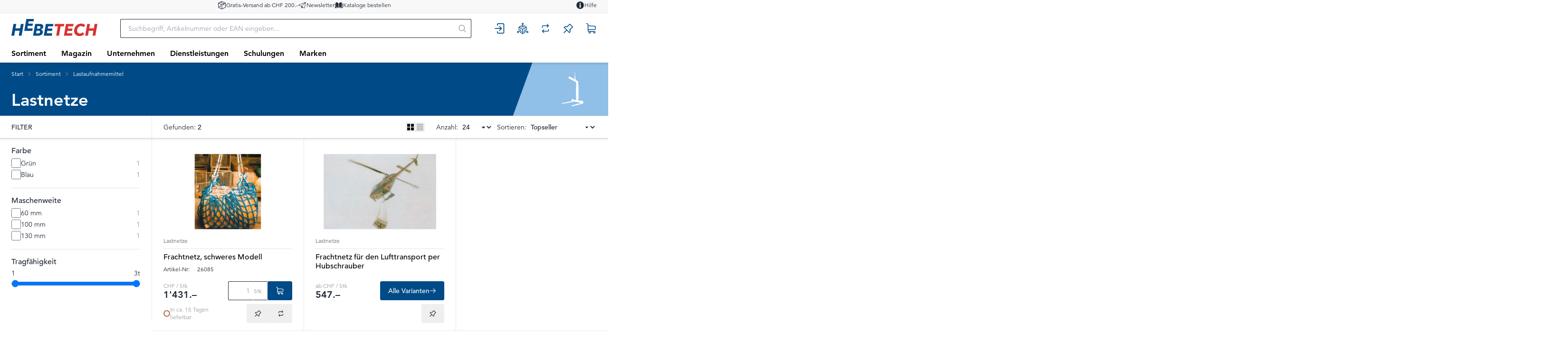

--- FILE ---
content_type: text/html; charset=utf-8
request_url: https://www.hbt-ag.ch/de/catalog/lastnetze-711dlPWVZ7XK
body_size: 60273
content:
<!DOCTYPE html><html
    data-theme="polynorm"
    class="w-full h-full"
    
        
            lang="de-CH"
        
    
><head><meta charset="UTF-8"><meta name="viewport" content="width=device-width, initial-scale=1.0"><title>Lastnetze für den Bodeneinsatz und Lufttransport - Hebetech AG</title><link rel="manifest" href="/static/manifest.json"><meta name="msapplication-config" content="/static/ieconfig.xml"><link rel="apple-touch-icon" sizes="57x57" href="/static/images/favicon/apple-touch-icon-57x57.png"><link rel="apple-touch-icon" sizes="60x60" href="/static/images/favicon/apple-touch-icon-60x60.png"><link rel="apple-touch-icon" sizes="72x72" href="/static/images/favicon/apple-touch-icon-72x72.png"><link rel="apple-touch-icon" sizes="76x76" href="/static/images/favicon/apple-touch-icon-76x76.png"><link rel="apple-touch-icon" sizes="114x114" href="/static/images/favicon/apple-touch-icon-114x114.png"><link rel="apple-touch-icon" sizes="120x120" href="/static/images/favicon/apple-touch-icon-120x120.png"><link rel="apple-touch-icon" sizes="144x144" href="/static/images/favicon/apple-touch-icon-144x144.png"><link rel="apple-touch-icon" sizes="152x152" href="/static/images/favicon/apple-touch-icon-152x152.png"><link rel="apple-touch-icon" sizes="180x180" href="/static/images/favicon/apple-touch-icon-180x180.png"><link rel="shortcut icon" type="image/x-icon" href="/static/images/favicon/favicon.ico"><link rel="icon" type="image/png" href="/static/images/favicon/favicon-192x192.png" sizes="192x192"><link rel="icon" type="image/png" href="/static/images/favicon/favicon-144x144.png" sizes="144x144"><link rel="icon" type="image/png" href="/static/images/favicon/favicon-96x96.png" sizes="96x96"><link rel="icon" type="image/png" href="/static/images/favicon/favicon-72x72.png" sizes="72x72"><link rel="icon" type="image/png" href="/static/images/favicon/favicon-48x48.png" sizes="48x48"><link rel="icon" type="image/png" href="/static/images/favicon/favicon-36x36.png" sizes="36x36"><link rel="icon" type="image/png" href="/static/images/favicon/favicon-32x32.png" sizes="32x32"><link rel="icon" type="image/png" href="/static/images/favicon/favicon-16x16.png" sizes="16x16"><!-- Avenir LT W02_35 Light - normal --><link rel="preload" href="/static/fonts/1475498/1c557856-58ec-4541-9452-7acb5ffe2c32.woff2" as="font" type="font/woff2" crossorigin="anonymous"><!-- Avenir LT W02_35 Light - italic --><link rel="preload" href="/static/fonts/1475504/5845bf45-2c4d-41ab-99a3-4828afef9e86.woff2" as="font" type="font/woff2" crossorigin="anonymous"><!-- Avenir LT W02_45 Book - normal --><link rel="preload" href="/static/fonts/1475510/9f6dfbe4-ae47-4f8e-b887-c99113fa09b1.woff2" as="font" type="font/woff2" crossorigin="anonymous"><!-- Avenir LT W02_45 Book - italic --><link rel="preload" href="/static/fonts/1475516/07d5871f-58ed-4968-8aed-13cc42516e68.woff2" as="font" type="font/woff2" crossorigin="anonymous"><!-- Avenir LT W02_65 Medium - normal --><link rel="preload" href="/static/fonts/1475534/55b3246a-2a53-4f75-b0da-6dffde8260ad.woff2" as="font" type="font/woff2" crossorigin="anonymous"><!-- Avenir LT W02_65 Medium - italic --><link rel="preload" href="/static/fonts/1475540/ab79297e-0b0a-4c2c-abfa-2705f25ec508.woff2" as="font" type="font/woff2" crossorigin="anonymous"><!-- Avenir LT W02_85 Heavy - normal --><link rel="preload" href="/static/fonts/1475546/21d611aa-91cd-462c-9896-b71b85d3cca9.woff2" as="font" type="font/woff2" crossorigin="anonymous"><!-- Avenir LT W02_85 Heavy - italic --><link rel="preload" href="/static/fonts/1475552/0a1d61fc-6bb5-458b-8102-63f60c055aa3.woff2" as="font" type="font/woff2" crossorigin="anonymous"><link href="/static/css/ui.css?44c657e91d8cb9" rel="stylesheet" type="text/css"><script defer src="/static/js/alpinejs-mask-3.14.8.js?44c657e91d8cb9"></script><script defer src="/static/js/ui.js?44c657e91d8cb9"></script><script defer src="/static/js/alpinejs-intersect-3.13.3.js?44c657e91d8cb9"></script><script defer src="/static/js/alpinejs-3.13.3.js?44c657e91d8cb9"></script><script defer src="/static/js/htmx-2.0.7.js?44c657e91d8cb9"></script><script defer src="/static/js/htmx-ajax-header-2.0.7.js?44c657e91d8cb9"></script><script>
        function phoneNumberMask(input, el) {
            if (input.startsWith('0041')) {
                el.value = input.replace('0041', '+41');
            } else if (input.startsWith('0') && input.length >= 2 && input[1] !== '0') {
                el.value = `+41 ${input.substring(1)}`;
            } else if (input.startsWith('+41 0') && input.length >= 6) {
                el.value = `+41 ${input.substring(5)}`;
            } else if (input.startsWith('+')) {
                return '+99 99 999 99 99';
            }
        }
</script><meta name="robots" content="index, follow"><meta name="viewport" content="width=device-width, initial-scale=1.0, maximum-scale=1.0, user-scalable=no"><meta name="theme-color" content="#004B87"><meta name="description" content="Hoch robustes Lastnetz für fragile Frachten ✓ jetzt direkt hochwertige Produkte bestellen ★ Versandkostenfreie Lieferung bereits ab CHF 200.-"><link rel="canonical" href="https://www.hbt-ag.ch/de/catalog/lastnetze-711dlPWVZ7XK"><link rel="alternate" hreflang="x-default" href="https://www.hbt-ag.ch/de/catalog/lastnetze-711dlPWVZ7XK"><meta property="og:site_name" content="Hebetech AG"><meta property="og:title" content="Lastnetze für den Bodeneinsatz und Lufttransport"><meta property="og:description" content="Hoch robustes Lastnetz für fragile Frachten ✓ jetzt direkt hochwertige Produkte bestellen ★ Versandkostenfreie Lieferung bereits ab CHF 200.-"><meta property="og:url" content="https://www.hbt-ag.ch/de/catalog/lastnetze-711dlPWVZ7XK"><meta property="og:image" content="https://www.hbt-ag.ch/thumbor/YqEibP2cVFrbVaJqTAkvadUG9Zw=/trim/fit-in/480x320/filters:cachevalid(2019-02-15T08:10:21):strip_icc():strip_exif()/sortiment/040_lastaufnahmemittel/97_lastnetze-und-schuttblache/26085_frachtnetz-schweres-modell_img-01.png"><meta property="og:image:width" content="480"><meta property="og:image:height" content="320"><script type="application/ld+json">{"@context": "https://schema.org", "@type": "BreadcrumbList", "itemListElement": [{"@type": "ListItem", "position": 1, "name": "Lastaufnahmemittel nach Mass", "item": "https://www.hbt-ag.ch/de/catalog/lastaufnahmemittel-bww0LkmVWyV6"}, {"@type": "ListItem", "position": 2, "name": "Lastnetze f\u00fcr den Bodeneinsatz und Lufttransport", "item": "https://www.hbt-ag.ch/de/catalog/lastnetze-711dlPWVZ7XK"}]}</script><script>
                        window.dataLayer = window.dataLayer || [];
                        function gtag(){dataLayer.push(arguments);}
                        window._eshop_gtag = gtag;
                        gtag('js', new Date());
                    </script><script>
                        (function(w,d,s,l,i){w[l]=w[l]||[];w[l].push({'gtm.start':
                        new Date().getTime(),event:'gtm.js'});var f=d.getElementsByTagName(s)[0],
                        j=d.createElement(s),dl=l!='dataLayer'?'&l='+l:'';j.async=true;j.src=
                        'https://www.googletagmanager.com/gtm.js?id='+i+dl;f.parentNode.insertBefore(j,f);
                        })(window,document,'script','dataLayer','GTM-TVBKWQ');
                    </script><script type="text/javascript">
			var MTUserId='d591fb68-9011-454b-b7b0-6e40073b3122';
			var MTFontIds = new Array();
            MTFontIds.push("1475498"); // Avenir® W02 35 Light
            MTFontIds.push("1475504"); // Avenir® W02 35 Light Oblique
            MTFontIds.push("1475510"); // Avenir® W02 45 Book
            MTFontIds.push("1475516"); // Avenir® W02 45 Book Oblique
            // MTFontIds.push("1475522"); // Avenir® W02 55 Roman
            // MTFontIds.push("1475528"); // Avenir® W02 55 Roman Oblique
            MTFontIds.push("1475534"); // Avenir® W02 65 Medium
            MTFontIds.push("1475540"); // Avenir® W02 65 Medium Oblique
            MTFontIds.push("1475546"); // Avenir® W02 85 Heavy
            MTFontIds.push("1475552"); // Avenir® W02 85 Heavy Oblique
            // MTFontIds.push("1475558"); // Avenir® W02 95 Black
            // MTFontIds.push("1475564"); // Avenir® W02 95 Black Oblique
			(function() {
				var mtTracking = document.createElement('script');
				mtTracking.type='text/javascript';
				mtTracking.async='true';
				mtTracking.src='/static/fonts/mtiFontTrackingCode.js';
				(document.getElementsByTagName('head')[0]||document.getElementsByTagName('body')[0]).appendChild(mtTracking);
			})();
		</script></head>
<body
    class="
    
        min-h-full overflow-x-hidden print:bg-white bg-darkest-gray
    
"
    hx-ext="ajax-header, json-messages" hx-push-url="false"
    x-data="app({  messages: [] })"
    @poly:messages="showMessages(...$event.detail.messages)"
    @poly:nocamera="showMessages({
        message: 'Es ist keine Kamera verfügbar.',
        level: 'alert',
        extra_tags: 'autohide',
    })"
    @click="
        const linkElement = $event.target.matches('a') ? $event.target : $event.target.closest('a');
        if (linkElement && linkElement.target === '__modal__' && linkElement.href) {
            $event.preventDefault();
            htmx.ajax('GET', linkElement.href, '#cmsmodal-content').then(() => {
                document.getElementById('cmsmodal').checked = true;
            });
        }
    "
    
>
    
    
        
            
                <noscript><iframe src="https://www.googletagmanager.com/ns.html?id=GTM-TVBKWQ" height="0" width="0" style="display:none;visibility:hidden"></iframe></noscript>
            
        
    

    
        <div class="min-h-[100svh] grid grid-cols-1 grid-rows-[auto,auto,1fr,auto]">
            
    
                




    
    <header class="hidden py-0.5 bg-lightest-gray border-b text-xs lg:block print:hidden h-7">
        <div class="w-full px-3 md:px-6 mx-auto max-w-screen-3xl grid grid-cols-[1fr,auto,1fr] gap-6">
            <div class="flex gap-10 items-center -ml-2 -my-px">
                
                
            </div>
            <ul class="flex gap-10 items-center justify-center">
                
                    
    
    
    
        
            <li>
                
    <a
        href="/hilfe/#wie-hoch-sind-die-versandkosten"
        target="_self"
        
        class="flex items-center gap-3 link hover:link-primary"
    >
        
            
                <span class="text-lg"><svg xmlns="http://www.w3.org/2000/svg" viewBox="0 0 400 400" class="fill-current w-em h-em"><path d="M375.314 99.334a11.414 11.414 0 0 0-1.072-4.087 10.764 10.764 0 0 0-7.327-5.895L204.564 10.608a11.181 11.181 0 0 0-9.686 0L30.78 90.144c-3.689 1.752-6.095 5.425-6.28 9.585l-.001 200.077c0 4.305 2.406 8.126 6.271 9.966l164.033 79.505.078.078.34.112c.176.059.289.098.357.144l.378.251h.219c.066.02.142.038.227.053l.603.2c.088.039.209.084.357.114.162.042.337.072.513.098.056.008.113.014.138.019l.229.075h.48c.108 0 .23.018.352.03.237.027.474.05.685.05.328 0 .761 0 1.194-.08h.083c.416 0 .844-.102 1.161-.2.127-.029.233-.068.313-.104l.653-.218a1.95 1.95 0 0 0 .135-.037l.283-.076c.218-.072.499-.165.805-.329a1.55 1.55 0 0 0 .427-.226l164.42-79.699c3.808-1.857 6.268-5.769 6.268-9.965V99.427l-.187-.093zm-186.707 87.485v174.815L46.646 292.803V117.987l141.961 68.832zm22.147-.001 65.053-31.573v44.196c0 6.106 4.968 11.074 11.073 11.074 6.106 0 11.074-4.968 11.074-11.074v-54.986l55.239-26.788v174.816l-142.44 69.149V186.818zm78.84-62.84L150.701 56.633l48.98-23.781 138.892 67.344-48.979 23.782zm-25.378 12.277-64.535 31.282-138.89-67.343 64.535-31.283 138.89 67.344zm111.126-36.135-1.5-.005h1.5v.005z"/><path d="M164.154 196.552a11.113 11.113 0 0 0-8.126-2.801c-2.995.181-5.752 1.532-7.761 3.801l-.153.171-42.478 72.397-16.183-23.818-.293-.301a11.158 11.158 0 0 0-8.127-2.802 11.16 11.16 0 0 0-7.729 3.767c-4.053 4.578-3.675 11.618.831 15.735l25.002 32.375.175.171a11.202 11.202 0 0 0 8.128 2.803c2.995-.183 5.753-1.535 7.826-3.877l.075-.084 49.964-81.898c3.892-4.629 3.386-11.622-1.151-15.639z"/></svg></span>
            
        
        <span>Gratis-Versand ab CHF 200.-</span>
    </a>

            </li>
        
            <li>
                
    <a
        href="/de/internal/meta/newsletter/"
        target="_self"
        
        class="flex items-center gap-3 link hover:link-primary"
    >
        
            
                <span class="text-lg"><svg xmlns="http://www.w3.org/2000/svg" viewBox="0 0 400 400" class="fill-current w-em h-em"><path d="M290.927 340.864a16.563 16.563 0 0 0 9.52 3.002c7.852 0 14.765-5.643 16.438-13.417L370.119 60.27c.612-2.985-.515-6.144-2.867-8.071l-.008-.007a8.37 8.37 0 0 0-5.335-1.912 8.493 8.493 0 0 0-3.173.617L31.484 183.522c-6.48 2.916-10.433 9.337-10.014 16.334.422 7.067 5.083 12.94 11.874 14.963l128.266 38.617 4.719 88.14c.202 3.283 2.475 6.242 5.655 7.336a7.885 7.885 0 0 0 2.78.491c2.458 0 4.694-.988 6.296-2.783l45.479-50.139 64.388 44.383zM167.37 237.662 38.39 198.859 330.644 80.372 167.37 237.662zM347.668 87.311l-47.28 239.772-117.521-81.021L347.668 87.311z"/></svg></span>
            
        
        <span>Newsletter</span>
    </a>

            </li>
        
            <li>
                
    <a
        href="/de/catalog/kataloge-XppJMGBZqpXK"
        target="_self"
        
        class="flex items-center gap-3 link hover:link-primary"
    >
        
            
                <span class="text-lg"><svg class="fill-current w-em h-em" xmlns="http://www.w3.org/2000/svg" viewBox="0 0 512 512">
<path d="m97 81c-5 0-9 1-12 4-3 3-5 8-5 12l0 246c0 9 8 17 17 17 38 0 102 8 146 54l0-258c0-3-1-6-2-8-36-58-106-67-144-67z m335 262l0-246c0-4-2-9-5-12-3-3-7-4-12-4-38 0-108 9-144 67-1 2-2 5-2 8l0 258c44-46 108-54 146-54 9 0 17-8 17-17z m37-206l-12 0 0 206c0 23-19 42-42 42-32 1-86 7-123 43 65-16 134-6 174 3 4 1 10 0 13-3 4-3 7-8 7-13l0-261c0-9-8-17-17-17z m-414 206l0-206-12 0c-9 0-17 8-17 17l0 261c0 5 3 10 7 13 4 3 9 4 14 3 39-9 108-19 174-3-38-36-92-43-124-43-23 0-42-19-42-42z"></path>
</svg>
</span>
            
        
        <span>Kataloge bestellen</span>
    </a>

            </li>
        
    


                
            </ul>
            <ul class="flex gap-10 items-center justify-end">
                
                    
    
    
    
        
            <li>
                
    <a
        href="/de/hilfe/"
        target="_self"
        
        class="flex items-center gap-3 link hover:link-primary"
    >
        
            
                <span class="text-lg"><svg class="fill-current w-em h-em" xmlns="http://www.w3.org/2000/svg" viewBox="0 0 400 400">
<path d="M200,25.3c-96.5,0-174.7,78.2-174.7,174.7S103.5,374.7,200,374.7S374.7,296.5,374.7,200S296.5,25.3,200,25.3z M225.2,314.7
	h-50.4v-153h50.4V314.7z M200,140.6c-16.3,0-28.9-12.6-28.9-27.6c0-14.7,12.6-27.6,28.9-27.6c16,0,28.9,12.3,28.9,27.6
	C228.9,128.6,216,140.6,200,140.6z"/>
</svg>
</span>
            
        
        <span>Hilfe</span>
    </a>

            </li>
        
    


                
            </ul>
        </div>
    </header>

    <header class="sticky top-0 z-50 bg-white print:hidden">
        
            
                <div class="absolute -bottom-1.5 left-0 w-full h-1.5 bg-gradient-to-b from-black to-transparent opacity-10"></div>
            
        
        
            <div class="relative grid grid-flow-dense grid-cols-header md:grid-cols-header-md lg:grid-cols-header-lg">
                
                    <div class="col-start-3 col-end-5 row-start-1 self-center">
                        
    <a href="/de/" class="inline-block h-7 lg:h-9">
        
            <img src="/static/images/logo-icon.svg" class="h-full" alt="Hebetech AG">
        
    </a>

                    </div>
                    <div class="col-start-4 col-end-7 lg:col-start-5 lg:col-end-6 row-start-2 lg:row-start-1 h-14 lg:h-16 lg:px-6 xl:px-12 2xl:px-16">
                        <div class="flex items-center justify-center">
                            <div class="flex-auto">
                                
    <div
        class="
    flex items-center lg:max-w-5xl lg:mx-auto
"
        x-data="{
            q: &quot;&quot;,
            active: false,
            currentQuery: null,
            results: {},
            currentResult: null,
            async input(q) {
                this.active = true;
                if (q !== undefined) {
                    this.q = q;
                }
                const query = this.q.trim();
                if (!query) {
                    this.currentResult = null;
                    return;
                }
                this.currentQuery = query;
                if (!(query in this.results)) {
                    this.results[query] = null;
                    
                        const result = await fetch(`/de/instantsearch/?q=${encodeURIComponent(query)}`);
                    
                    this.results[query] = await result.json();
                    if (query === this.currentQuery) {
                        this.currentResult = this.results[query];
                        this.$refs.searchResults.innerHTML = this.currentResult ? this.currentResult.html : '';
                        const q = this.$refs.searchResults.querySelector('[autofocus]');
                        if (q) {
                            q.focus();
                        }
                    }
                } else {
                    if (this.results[query]) {
                        this.currentResult = this.results[query];
                        this.$refs.searchResults.innerHTML = this.currentResult ? this.currentResult.html : '';
                    }
                }
            },
        }"
        @click.window="if (!$el.contains($event.target)) active = false"
        @touchstart.window="if (!$el.contains($event.target)) active = false"
    >
        <div
            class="w-full"
            :class="active ? [
                'fixed', 'lg:relative', 'top-0', 'left-0', 'h-screen', 'lg:h-auto',
                'flex', 'flex-col', 'z-40', 'max-lg:pr-2', 'max-lg:bg-white',
            ] : []"
        >
            <form
                class="flex flex-none p-1 pl-0 lg:pr-0"
                
                    action="/de/search/"
                
                action="/de/search/"
                id="search-form"
                @submit="
                    $input = $el.querySelector('[name=q]');
                    if (!$input.value.trim()) {
                        $event.preventDefault();
                        $input.focus();
                        $input.select();
                    }
                "
            >
                <button
                    type="button"
                    class="flex flex-none w-12 h-12 p-2 mr-2 text-darker-gray justify-center items-center text-2xl hidden lg:hidden"
                    :class="{ hidden: !active }"
                    @click="active = false">
                    <svg xmlns="http://www.w3.org/2000/svg" viewBox="0 0 400 400" class="fill-current w-em h-em"><path d="M232.306 199.995 358.852 73.494c8.865-8.912 8.865-23.4 0-32.31-8.912-8.912-23.445-8.912-32.31 0L199.996 167.685 73.493 41.184c-8.912-8.912-23.4-8.912-32.31 0s-8.912 23.4 0 32.31l126.501 126.501L41.183 326.541c-8.912 8.865-8.912 23.4 0 32.31 8.912 8.865 23.4 8.865 32.31 0l126.501-126.546L326.54 358.851c8.865 8.865 23.4 8.865 32.31 0 8.865-8.912 8.865-23.445 0-32.31L232.306 199.995z"/></svg>
                </button>
                <div class="join w-full my-2" :class="{ 'lg:shadow-sharp': active && currentResult }">
                    <input
                        type="text"
                        name="q"
                        autocomplete="off"
                        
                            placeholder="Suchbegriff, Artikelnummer oder EAN eingeben..."
                        
                        value=""
                        x-model="q"
                        class="peer join-item input input-bordered text-black border-r-0 rounded-r-none input-no-focus input-sm w-full lg:input-md"
                        :class="{ 'lg:!rounded-b-none': active && currentResult, 'border-darker-gray': active }"
                        @input.debounce="input()"
                        @focus="input()"
                        @keydown.escape="active = false"
                        @click="active = true"
                    >
                    <button
                        class="
                            join-item w-8 flex justify-center items-center
                            bg-white border-y border-r border-base-content/20 rounded-r-sm
                            text-medium-gray cursor-pointer
                            lg:w-10 hover:text-primary peer-focus:border-darker-gray
                        "
                        :class="{
                            'lg:!rounded-b-none': active && currentResult,
                            'border-darker-gray': active,
                            'border-base-content/20': !active,
                            'text-black': active,
                        }"
                    >
                        <svg xmlns="http://www.w3.org/2000/svg" viewBox="0 0 400 400" class="fill-current w-em h-em"><path d="m385.347 363.012-91.355-91.355c22.645-27.608 36.294-62.971 36.294-101.514C330.286 81.735 258.551 10 170.143 10 81.657 10 10 81.735 10 170.143s71.657 160.143 160.143 160.143c38.543 0 73.829-13.571 101.437-36.216l91.355 91.278a15.82 15.82 0 0 0 22.412 0c6.204-6.128 6.204-16.209 0-22.336zm-215.204-64.6c-70.804 0-128.347-57.543-128.347-128.269S99.339 41.796 170.143 41.796c70.727 0 128.347 57.62 128.347 128.347s-57.621 128.269-128.347 128.269z"/></svg>
                    </button>
                </div>
            </form>
            <div
                class="
                    w-full flex-1 overflow-hidden overflow-y-auto left-0 top-14 -mt-1 border-darker-gray bg-white hidden
                    lg:absolute lg:border lg:border-t-0 lg:rounded-b-md lg:max-h-[calc(100vh-120px)] lg:shadow-sharp
                "
                :class="{ hidden: !active || !currentResult }"
                x-ref="searchResults"
                @click.stop="active = true"
                tabindex="-1"
            ></div>
        </div>
    </div>

                            </div>
                            <div class="flex flex-0">
                                
    

                            </div>
                        </div>
                    </div>
                    <div class="col-start-6 col-end-7 row-start-1 self-center">
                        
    
    
    <div
            class="flex items-center justify-end -mx-3"
            x-data="{
                open: null,
                timeoutId: null,
                checkClose($el, $event) {
                    if (!$el.contains($event.target) && matchMedia('(min-width: 768px) and (any-hover: none)').matches) {
                        this.open = null;
                    }
                },
            }"
            @click.window="checkClose($el, $event)"
            @touchstart.window="checkClose($el, $event)"
        ><a
        href="/de/account/login/?next=/de/catalog/lastnetze-711dlPWVZ7XK"
        title="Anmelden"
        class="block relative"
        
    ><div
            class="h-12 w-12 p-1 flex items-center justify-center text-primary hover:text-h-red text-2xl"
            :class="{ 'text-h-red': open === '' }"
        ><svg xmlns="http://www.w3.org/2000/svg" viewBox="0 0 400 400" class="fill-current w-em h-em"><path d="M113.392 292.526c-7.745 0-14.023 6.278-14.023 14.023v36.328c.001 19.091 15.703 34.622 35.005 34.622h183.851c19.301 0 35.005-15.532 35.005-34.622V53.122c0-19.091-15.703-34.622-35.005-34.622H134.373c-19.301 0-35.005 15.532-35.005 34.622V89.45c.001 7.744 6.279 14.023 14.024 14.023 7.745 0 14.023-6.278 14.023-14.023V53.122c0-3.626 3.121-6.576 6.958-6.576h183.851c3.837 0 6.958 2.95 6.958 6.576v289.756c0 3.626-3.122 6.576-6.958 6.576H134.373c-3.837 0-6.958-2.95-6.958-6.576V306.55c.001-7.746-6.278-14.024-14.023-14.024z"/><path d="M33.749 212.023h192.084l-49.959 48.719c-5.545 5.407-5.656 14.286-.249 19.83 5.407 5.546 14.286 5.657 19.83.249l74.636-72.782c5.644-5.498 5.642-14.582 0-20.079l-74.636-72.782c-5.544-5.407-14.424-5.296-19.83.249-5.407 5.544-5.296 14.423.249 19.83l49.959 48.72H33.749c-7.745 0-14.023 6.278-14.023 14.023s6.278 14.023 14.023 14.023z"/></svg></div></a><a
        href="/de/hsm/"
        title="Service Manager"
        class="block relative"
        
    ><div
            class="h-12 w-12 p-1 flex items-center justify-center text-primary hover:text-h-red text-2xl"
            :class="{ 'text-h-red': open === '' }"
        ><svg class="fill-current w-em h-em" xmlns="http://www.w3.org/2000/svg" viewBox="0 0 512 512"><path d="m285 295l-14 8 0 161 95-55 29 17-75 43-49 29-15 8-15-8-124-72 29-17 95 55 0-161-14-8-61-36-35-20-29-16 0 110-29 17 0-161 14-8 125-73 0 34-95 55 23 14 6 3 29 17 22 13 44 25 15 9 15-9 44-25 4-3 18-10 35-20 23-14-95-55 0-34 81 47 44 26 14 8 0 161-29-17 0-110-29 16-49 28z m-44-204l0 68-66 38 29 17 4-2 33-19 15-9 15 9 8 4 25 15 4 2 29-17-67-38 0-68c17-6 30-22 30-41 0-25-20-44-44-44-24 0-44 19-44 44 0 19 12 35 29 41z m28-34c-3 4-8 7-13 7-5 0-10-3-13-7-1-2-2-5-2-7 0-9 7-15 15-15 8 0 15 6 15 15 0 2-1 5-2 7z m171 327l-1 0-29-17-24-14-5-3 0-77-29 17 0 60-15 8-8 5-25 15-4 2 0 34 66-39 7 4 52 30c-3 18 5 37 21 46 21 12 48 5 60-16 12-21 5-48-16-60-16-9-36-7-50 5z m16 41c-3-5-3-10 0-15 2-5 7-7 12-7 3 0 5 0 8 2 7 4 9 13 5 19-4 7-13 10-20 6-2-1-4-3-5-5z m-384-41l1 0 29-17 24-14 5-3 0-77 29 17 0 60 15 8 8 5 25 15 4 2 0 34-66-39-7 4-52 30c3 18-5 37-21 46-21 12-48 5-60-16-12-21-5-48 16-60 16-9 36-7 50 5z m-16 41c3-5 3-10 0-15-2-5-7-7-12-7-3 0-5 0-8 2-7 4-9 13-5 19 4 7 13 10 20 6 2-1 4-3 5-5z"></path></svg></div></a><div class="relative h-12 w-12"><a
        href="/de/item-comparison/lists"
        title="Produktvergleich"
        class="block relative"
        
            @mouseenter="
                clearTimeout(timeoutId);
                timeoutId = setTimeout(() => {
                    preview('comparison', '/de/item-comparison/preview');
                    open = 'comparison';
                }, open ? 150 : 0)
            "
            @mouseleave="clearTimeout(timeoutId); timeoutId = setTimeout(() => open = null, 150)"
            
            @click="
                if (matchMedia('(min-width: 1024px) and (any-pointer: coarse)').matches && open !== 'comparison') {
                    $event.preventDefault();
                    clearTimeout(timeoutId);
                    preview('comparison', '/de/item-comparison/preview');
                    open = 'comparison';
                }
            "
            
        
    ><div
            class="h-12 w-12 p-1 flex items-center justify-center text-primary hover:text-h-red text-2xl"
            :class="{ 'text-h-red': open === 'comparison' }"
        ><svg xmlns="http://www.w3.org/2000/svg" viewBox="0 0 400 400" class="fill-current w-em h-em"><path d="M309.165 215.92h-.327c-7.078 0-12.837 5.759-12.837 12.837v44.326c0 5.976-4.861 10.837-10.836 10.837H122.318l30.563-30.563c5.004-5.004 5.005-13.147.003-18.15l-.167-.167a12.749 12.749 0 0 0-9.077-3.755 12.746 12.746 0 0 0-9.077 3.755l-52.809 52.808c-5.017 5.048-5.011 13.266.02 18.324l52.789 52.789a12.753 12.753 0 0 0 9.077 3.761 12.75 12.75 0 0 0 9.077-3.761l.189-.189c4.993-4.992 5.001-13.127.018-18.133L122.34 309.92h158.825c22.517 0 40.836-18.319 40.836-40.837v-40.326c0-7.078-5.758-12.837-12.836-12.837zM318.231 93.834l-52.796-52.796a12.754 12.754 0 0 0-9.076-3.759 12.76 12.76 0 0 0-9.083 3.765l-.18.181c-4.996 4.995-5.006 13.131-.022 18.136l30.585 30.719H118.835c-22.517 0-40.836 18.319-40.836 40.836v40.327c0 7.078 5.758 12.836 12.836 12.836h.327c7.078 0 12.837-5.758 12.837-12.836v-44.327c0-5.975 4.861-10.836 10.836-10.836H277.68l-30.562 30.563c-5.005 5.005-5.005 13.148 0 18.153l.164.165c5.006 5.004 13.15 5.004 18.154 0l52.808-52.808c5.017-5.048 5.011-13.265-.013-18.319z"/></svg></div><span class="badge badge-error badge-sm absolute top-2 right-0.5 px-1 empty:hidden" x-init="comparisonListCount = 0" x-text="comparisonListCount || ''"></span></a><div
        class="
    absolute top-12 mt-1.5 right-0 w-max z-50 hidden border border-darker-gray rounded-md bg-white shadow-sharp
    text-black
"
        :class="{ 'md:block': open === 'comparison' }"
        @mouseenter="clearTimeout(timeoutId)"
        @mouseleave="clearTimeout(timeoutId); timeoutId = setTimeout(() => open = null, 150)"
    ><div class="absolute right-4 -top-2 h-2 border-solid border-b-darker-gray border-b-[6px] border-x-transparent border-x-[6px] border-t-0"></div><div
                    class="peer empty:hidden"
                    x-html="previews.comparison || ''"
                    x-init="$watch('previews.comparison', () => {if (previews.comparison) htmx.process($el)})"
                ></div><div class="min-w-[380px] p-10 flex justify-center items-center hidden peer-empty:flex"><div class="animate-spin text-3xl text-lighter-gray"><svg xmlns="http://www.w3.org/2000/svg" viewBox="0 0 100 101" class="fill-current w-em h-em"><path opacity="0.2" d="M100 50.5908C100 78.2051 77.6142 100.591 50 100.591C22.3858 100.591 0 78.2051 0 50.5908C0 22.9766 22.3858 0.59082 50 0.59082C77.6142 0.59082 100 22.9766 100 50.5908ZM9.08144 50.5908C9.08144 73.1895 27.4013 91.5094 50 91.5094C72.5987 91.5094 90.9186 73.1895 90.9186 50.5908C90.9186 27.9921 72.5987 9.67226 50 9.67226C27.4013 9.67226 9.08144 27.9921 9.08144 50.5908Z"/><path d="M93.9676 39.0409C96.393 38.4038 97.8624 35.9116 97.0079 33.5539C95.2932 28.8227 92.871 24.3692 89.8167 20.348C85.8452 15.1192 80.8826 10.7238 75.2124 7.41289C69.5422 4.10194 63.2754 1.94025 56.7698 1.05124C51.7666 0.367541 46.6976 0.446843 41.7345 1.27873C39.2613 1.69328 37.813 4.19778 38.4501 6.62326C39.0873 9.04874 41.5694 10.4717 44.0505 10.1071C47.8511 9.54855 51.7191 9.52689 55.5402 10.0491C60.8642 10.7766 65.9928 12.5457 70.6331 15.2552C75.2735 17.9648 79.3347 21.5619 82.5849 25.841C84.9175 28.9121 86.7997 32.2913 88.1811 35.8758C89.083 38.2158 91.5421 39.6781 93.9676 39.0409Z"/></svg></div></div></div></div><div class="relative h-12 w-12"><a
        href="/de/watchlist/"
        title="Merkliste"
        class="block relative"
        
            @mouseenter="
                clearTimeout(timeoutId);
                timeoutId = setTimeout(() => {
                    preview('watchlist', '/de/watchlist/preview');
                    open = 'watchlist';
                }, open ? 150 : 0)
            "
            @mouseleave="clearTimeout(timeoutId); timeoutId = setTimeout(() => open = null, 150)"
            
            @click="
                if (matchMedia('(min-width: 1024px) and (any-pointer: coarse)').matches && open !== 'watchlist') {
                    $event.preventDefault();
                    clearTimeout(timeoutId);
                    preview('watchlist', '/de/watchlist/preview');
                    open = 'watchlist';
                }
            "
            
        
    ><div
            class="h-12 w-12 p-1 flex items-center justify-center text-primary hover:text-h-red text-2xl"
            :class="{ 'text-h-red': open === 'watchlist' }"
        ><svg xmlns="http://www.w3.org/2000/svg" viewBox="0 0 400 400" class="fill-current w-em h-em"><path d="m57.932 361.783 87.734-88.276 83.466 83.33c5.623 5.623 14.092 5.623 19.715 0 19.037-19.715 29.606-44.985 29.606-71.745 0-12.669-2.1-25.338-7.046-37.262l90.308-90.037c5.623-5.623 5.623-14.092 0-19.715l-99.387-99.861c-5.623-5.623-14.092-5.623-19.715 0l-90.918 90.715c-37.329-14.769-79.062-5.759-108.533 22.492-5.555 5.352-5.284 15.853 0 19.715l83.195 82.992-88.073 87.937c-5.623 5.623-5.623 14.092 0 19.715 5.556 5.623 13.957 5.623 19.648 0zm14.769-199.79c22.56-14.769 50.743-16.869 75.404-4.2 5.623 2.1 11.991 1.423 16.192-2.845l87.395-87.192 80.417 80.214-88.073 86.514c-4.2 4.2-5.623 10.569-2.845 16.192 5.623 10.569 8.469 21.815 8.469 33.739 0 15.447-4.2 29.538-12.669 41.462L72.701 161.993z"/></svg></div><span class="badge badge-error badge-sm absolute top-2 right-0.5 px-1 empty:hidden" x-init="watchlistCount = 0" x-text="watchlistCount || ''"></span></a><div
        class="
    absolute top-12 mt-1.5 right-0 w-max z-50 hidden border border-darker-gray rounded-md bg-white shadow-sharp
    text-black
"
        :class="{ 'md:block': open === 'watchlist' }"
        @mouseenter="clearTimeout(timeoutId)"
        @mouseleave="clearTimeout(timeoutId); timeoutId = setTimeout(() => open = null, 150)"
    ><div class="absolute right-4 -top-2 h-2 border-solid border-b-darker-gray border-b-[6px] border-x-transparent border-x-[6px] border-t-0"></div><div
                    class="peer empty:hidden"
                    x-html="previews.watchlist || ''"
                    x-init="$watch('previews.watchlist', () => {if (previews.watchlist) htmx.process($el)})"
                ></div><div class="min-w-[380px] p-10 flex justify-center items-center hidden peer-empty:flex"><div class="animate-spin text-3xl text-lighter-gray"><svg xmlns="http://www.w3.org/2000/svg" viewBox="0 0 100 101" class="fill-current w-em h-em"><path opacity="0.2" d="M100 50.5908C100 78.2051 77.6142 100.591 50 100.591C22.3858 100.591 0 78.2051 0 50.5908C0 22.9766 22.3858 0.59082 50 0.59082C77.6142 0.59082 100 22.9766 100 50.5908ZM9.08144 50.5908C9.08144 73.1895 27.4013 91.5094 50 91.5094C72.5987 91.5094 90.9186 73.1895 90.9186 50.5908C90.9186 27.9921 72.5987 9.67226 50 9.67226C27.4013 9.67226 9.08144 27.9921 9.08144 50.5908Z"/><path d="M93.9676 39.0409C96.393 38.4038 97.8624 35.9116 97.0079 33.5539C95.2932 28.8227 92.871 24.3692 89.8167 20.348C85.8452 15.1192 80.8826 10.7238 75.2124 7.41289C69.5422 4.10194 63.2754 1.94025 56.7698 1.05124C51.7666 0.367541 46.6976 0.446843 41.7345 1.27873C39.2613 1.69328 37.813 4.19778 38.4501 6.62326C39.0873 9.04874 41.5694 10.4717 44.0505 10.1071C47.8511 9.54855 51.7191 9.52689 55.5402 10.0491C60.8642 10.7766 65.9928 12.5457 70.6331 15.2552C75.2735 17.9648 79.3347 21.5619 82.5849 25.841C84.9175 28.9121 86.7997 32.2913 88.1811 35.8758C89.083 38.2158 91.5421 39.6781 93.9676 39.0409Z"/></svg></div></div></div></div><div class="relative h-12 w-12"><a
        href="/de/cart/"
        title="Warenkorb"
        class="block relative"
        
            @mouseenter="
                clearTimeout(timeoutId);
                timeoutId = setTimeout(() => {
                    preview('cart', '/de/cart/preview');
                    open = 'cart';
                }, open ? 150 : 0)
            "
            @mouseleave="clearTimeout(timeoutId); timeoutId = setTimeout(() => open = null, 150)"
            
            @click="
                if (matchMedia('(min-width: 1024px) and (any-pointer: coarse)').matches && open !== 'cart') {
                    $event.preventDefault();
                    clearTimeout(timeoutId);
                    preview('cart', '/de/cart/preview');
                    open = 'cart';
                }
            "
            
                @updatecart.window="
                    if (open !== 'cart' && $event.detail.preview && !$event.detail.html) {
                        preview('cart', '/de/cart/preview');
                        open = 'cart';
                        clearTimeout(timeoutId);
                        timeoutId = setTimeout(() => open = null, 3000);
                    }
                "
            
        
    ><div
            class="h-12 w-12 p-1 flex items-center justify-center text-primary hover:text-h-red text-2xl"
            :class="{ 'text-h-red': open === 'cart' }"
        ><svg xmlns="http://www.w3.org/2000/svg" viewBox="0 0 400 400" class="fill-current w-em h-em"><path d="M123.221 250.115h197.284c23.708 0 42.995-19.288 42.995-42.996v-81.125c0-.647-.065-1.277-.162-1.898-.244-5.987-4.923-10.982-11.046-11.462l-247.41-19.365v-44.51c0-.291 0-.721-.074-1.246a5.487 5.487 0 0 0-.086-.84 4.716 4.716 0 0 0-.284-1.252l-.105-.35a6.58 6.58 0 0 0-.111-.308v-.214l-.403-.798-.262-.781-.185-.186a4.767 4.767 0 0 0-.338-.553.893.893 0 0 0-.04-.06l-.209-.42-.023-.023.002-.267-1.991-2.085a4.188 4.188 0 0 0-.769-.622l-.3-.3-.352-.176a4.127 4.127 0 0 0-.471-.28l-.541-.299c-.113-.056-.226-.105-.311-.162l-.283-.188-54.654-22.867c-6.228-2.656-13.467.282-16.133 6.536-1.288 2.973-1.327 6.289-.112 9.337a12.337 12.337 0 0 0 6.665 6.827l46.641 15.79v215.922c0 23.101 13.899 41.727 34.056 46.046a42.482 42.482 0 0 0-4.416 18.849c0 23.465 19.09 42.555 42.555 42.555s42.556-19.09 42.556-42.555a42.791 42.791 0 0 0-3.933-17.899h81.446a42.816 42.816 0 0 0-3.932 17.899c0 23.465 19.09 42.555 42.555 42.555s42.556-19.09 42.556-42.555-19.091-42.556-42.556-42.556H123.221c-10.112 0-18.339-8.227-18.339-18.339v-26.928a42.795 42.795 0 0 0 18.339 4.149zm187.746 65.775c9.87 0 17.899 8.029 17.899 17.899s-8.029 17.899-17.899 17.899c-9.869 0-17.898-8.029-17.898-17.899s8.029-17.899 17.898-17.899zm-158.619 0c9.87 0 17.899 8.029 17.899 17.899s-8.03 17.899-17.899 17.899-17.899-8.029-17.899-17.899 8.029-17.899 17.899-17.899zm186.497-180.234v71.39c0 10.112-8.228 18.339-18.34 18.339H123.221c-10.112 0-18.339-8.227-18.339-18.339v-89.704l233.963 18.314z"/></svg></div><span class="badge badge-error badge-sm absolute top-2 right-0.5 px-1 empty:hidden" x-init="cartPositionCount = 0" x-text="cartPositionCount || ''"></span></a><div
        class="
    absolute top-12 mt-1.5 right-0 w-max z-50 hidden border border-darker-gray rounded-md bg-white shadow-sharp
    text-black
"
        :class="{ 'md:block': open === 'cart' }"
        @mouseenter="clearTimeout(timeoutId)"
        @mouseleave="clearTimeout(timeoutId); timeoutId = setTimeout(() => open = null, 150)"
    ><div class="absolute right-4 -top-2 h-2 border-solid border-b-darker-gray border-b-[6px] border-x-transparent border-x-[6px] border-t-0"></div><div
                    class="peer empty:hidden"
                    x-html="previews.cart || ''"
                    x-init="$watch('previews.cart', () => {if (previews.cart) htmx.process($el)})"
                ></div><div class="min-w-[380px] p-10 flex justify-center items-center hidden peer-empty:flex"><div class="animate-spin text-3xl text-lighter-gray"><svg xmlns="http://www.w3.org/2000/svg" viewBox="0 0 100 101" class="fill-current w-em h-em"><path opacity="0.2" d="M100 50.5908C100 78.2051 77.6142 100.591 50 100.591C22.3858 100.591 0 78.2051 0 50.5908C0 22.9766 22.3858 0.59082 50 0.59082C77.6142 0.59082 100 22.9766 100 50.5908ZM9.08144 50.5908C9.08144 73.1895 27.4013 91.5094 50 91.5094C72.5987 91.5094 90.9186 73.1895 90.9186 50.5908C90.9186 27.9921 72.5987 9.67226 50 9.67226C27.4013 9.67226 9.08144 27.9921 9.08144 50.5908Z"/><path d="M93.9676 39.0409C96.393 38.4038 97.8624 35.9116 97.0079 33.5539C95.2932 28.8227 92.871 24.3692 89.8167 20.348C85.8452 15.1192 80.8826 10.7238 75.2124 7.41289C69.5422 4.10194 63.2754 1.94025 56.7698 1.05124C51.7666 0.367541 46.6976 0.446843 41.7345 1.27873C39.2613 1.69328 37.813 4.19778 38.4501 6.62326C39.0873 9.04874 41.5694 10.4717 44.0505 10.1071C47.8511 9.54855 51.7191 9.52689 55.5402 10.0491C60.8642 10.7766 65.9928 12.5457 70.6331 15.2552C75.2735 17.9648 79.3347 21.5619 82.5849 25.841C84.9175 28.9121 86.7997 32.2913 88.1811 35.8758C89.083 38.2158 91.5421 39.6781 93.9676 39.0409Z"/></svg></div></div></div></div></div>

                    </div>
                    <div class="col-start-3 lg:col-end-7 row-start-2 max-lg:flex items-center">
                        
    <div
        class="max-lg:relative z-10 lg:-mx-6"
        x-data="{ hamburgerOpen: false, desktopOpen: null, timeoutId: null }"
    >
        <button
            type="button"
            class="block -mx-3 lg:hidden h-12 w-12 flex items-center justify-center text-2xl"
            @click="hamburgerOpen = true"
        >
            <svg xmlns="http://www.w3.org/2000/svg" viewBox="0 0 400 400" class="fill-current w-em h-em"><path d="M50.459 200c0-9.389 7.611-17 17-17h265.082c9.389 0 17 7.611 17 17s-7.611 17-17 17H67.459c-9.389 0-17-7.611-17-17zM50.459 98c0-9.389 7.611-17 17-17h265.082c9.389 0 17 7.611 17 17s-7.611 17-17 17H67.459c-9.389 0-17-7.611-17-17zM50.459 302c0-9.389 7.611-17 17-17h265.082c9.389 0 17 7.611 17 17s-7.611 17-17 17H67.459c-9.389 0-17-7.611-17-17z"/></svg>
        </button>
        
        <ul
            class="
                
    
        
    
    hidden fixed left-0 top-0 overscroll-contain
    max-lg:bg-darkest-gray max-lg:text-white
    max-lg:w-screen max-lg:h-dvh max-lg:overflow-hidden max-lg:overflow-y-scroll

    

                
    
    lg:static lg:flex lg:px-2 lg:bg-transparent lg:text-black

            "
            :class="{ 'hidden': !hamburgerOpen }"
        >
            
    
    <li class="sticky top-0 border-b border-[rgba(255,255,255,0.1)] bg-primary text-primary-content lg:hidden">
        <button type="button" class="w-full flex gap-4 items-center" @click="hamburgerOpen = false">
            <div class="
    
    h-12 w-12 p-1 border-[rgba(255,255,255,0.1)] flex items-center justify-center text-2xl
    lg:hidden
 border-r"><svg xmlns="http://www.w3.org/2000/svg" viewBox="0 0 400 400" class="fill-current w-em h-em"><path d="M232.306 199.995 358.852 73.494c8.865-8.912 8.865-23.4 0-32.31-8.912-8.912-23.445-8.912-32.31 0L199.996 167.685 73.493 41.184c-8.912-8.912-23.4-8.912-32.31 0s-8.912 23.4 0 32.31l126.501 126.501L41.183 326.541c-8.912 8.865-8.912 23.4 0 32.31 8.912 8.865 23.4 8.865 32.31 0l126.501-126.546L326.54 358.851c8.865 8.865 23.4 8.865 32.31 0 8.865-8.912 8.865-23.445 0-32.31L232.306 199.995z"/></svg></div>
            <span>Navigation</span>
        </button>
    </li>

            
    
        <li class=" flex border-b border-[rgba(255,255,255,0.1)] lg:block lg:border-0 " x-data="{ mobileOpenCatalogRoot: false }" @mouseenter="clearTimeout(timeoutId); timeoutId = setTimeout(() => desktopOpen = 'CatalogRoot', desktopOpen ? 150 : 0)" @mouseleave="clearTimeout(timeoutId); timeoutId = setTimeout(() => desktopOpen = null, 150)" > <a href="/de/catalog/" class=" flex gap-4 h-12 px-4 items-center flex-auto lg:h-10 lg:font-semibold lg:text-black lg:hover:text-white lg:transition-colors lg:duration-75 lg:font-heavy " :class="{ 'lg:text-white lg:bg-primary': desktopOpen === 'CatalogRoot' }" > Sortiment </a> <button type="button" class=" h-12 w-12 p-1 border-[rgba(255,255,255,0.1)] flex items-center justify-center text-2xl lg:hidden border-l" @click="mobileOpenCatalogRoot = true; $el.closest('ul').scrollTop = 0" > <svg xmlns="http://www.w3.org/2000/svg" viewBox="0 0 400 400" class="fill-current w-em h-em"><path d="m150.005 329.842 113.962-112.051c9.808-9.809 9.809-25.771-.03-35.611L150.004 70.158c-4.887-4.805-12.807-4.771-17.652.075-2.368 2.368-3.672 5.516-3.672 8.864s1.304 6.497 3.672 8.864L244.39 200 132.352 312.039c-4.89 4.888-4.886 12.84 0 17.729 4.846 4.845 12.765 4.879 17.653.074z"/></svg> </button> <div class=" hidden absolute max-lg:fixed left-0 top-0 overscroll-contain max-lg:bg-darkest-gray max-lg:text-white max-lg:w-screen max-lg:h-dvh max-lg:overflow-hidden max-lg:overflow-y-scroll overflow-hidden overflow-y-auto lg:top-desktop-navigation lg:w-full lg:max-h-[calc(100vh-120px)] lg:shadow-layer lg:bg-primary lg:!text-white lg:text-center " :class="{ 'hidden': !mobileOpenCatalogRoot, 'lg:block': desktopOpen === 'CatalogRoot' }" > <div class=" max-lg:h-dvh lg:max-w-screen-3xl lg:px-6 lg:mx-auto lg:grid lg:grid-cols-[3fr,1fr] "> <ul class="lg:grid lg:grid-cols-4 lg:pt-1 lg:pb-0.5"> <li class="sticky top-0 border-b border-[rgba(255,255,255,0.1)] bg-primary text-primary-content lg:hidden"> <button type="button" class="w-full flex gap-4 items-center" @click="mobileOpenCatalogRoot = false"> <div class=" h-12 w-12 p-1 border-[rgba(255,255,255,0.1)] flex items-center justify-center text-2xl lg:hidden border-r"><svg xmlns="http://www.w3.org/2000/svg" viewBox="0 0 400 400" class="fill-current w-em h-em"><path d="M249.995 70.158 136.033 182.209c-9.808 9.809-9.809 25.771.03 35.611l113.933 112.022c4.887 4.805 12.807 4.771 17.652-.075 2.368-2.368 3.672-5.516 3.672-8.864s-1.304-6.497-3.672-8.864L155.61 200 267.648 87.961c4.89-4.888 4.886-12.84 0-17.729-4.846-4.845-12.765-4.879-17.653-.074z"/></svg></div> <span>Sortiment</span> </button> </li> <li class="flex border-b border-[rgba(255,255,255,0.1)] lg:hidden group lg:hover:bg-cornflower"> <a href="/de/items/flag/promotion" class="flex gap-4 h-12 lg:h-16 px-4 items-center flex-auto"> <div class="h-6 w-6 bg-no-repeat text-2xl " style="background-image: url('/media/icons/Aktion.svg');" > </div> <span class="lg:font-heavy lg:group-hover:text-[#002e6c]">Aktion</span> </a> </li> <li class="flex border-b border-[rgba(255,255,255,0.1)] lg:hidden group lg:hover:bg-cornflower"> <a href="/de/items/flag/new" class="flex gap-4 h-12 lg:h-16 px-4 items-center flex-auto"> <div class="h-6 w-6 bg-no-repeat text-2xl " style="background-image: url('/media/icons/Neuheit-white.svg');" > </div> <span class="lg:font-heavy lg:group-hover:text-[#002e6c]">Neu</span> </a> </li> <li class="flex border-b border-[rgba(255,255,255,0.1)] lg:hidden group lg:hover:bg-cornflower"> <a href="/de/items/flag/recommendation" class="flex gap-4 h-12 lg:h-16 px-4 items-center flex-auto"> <div class="h-6 w-6 bg-no-repeat text-2xl " style="background-image: url('/media/icons/Empfehlung-white.svg');" > </div> <span class="lg:font-heavy lg:group-hover:text-[#002e6c]">Empfehlung</span> </a> </li> <li class=" flex border-b border-[rgba(255,255,255,0.1)] lg:block lg:border-0 " x-data="{ mobileOpen0: false }"> <a href="/de/catalog/anschlagmittel-4ggGl4LK3zR9" class=" flex gap-4 h-12 px-4 items-center flex-auto lg:block lg:h-auto lg:px-0 group lg:text-white lg:hover:text-primary lg:hover:bg-cornflower lg:py-6 lg:flex lg:flex-col lg:justify-between lg:py-1 " > <div class="h-24 max-lg:hidden"> <div class="flex justify-center items-center h-full text-6xl text-white transition-transform group-hover:scale-110"> <svg class="fill-current w-em h-em" xmlns="http://www.w3.org/2000/svg" viewBox="0 0 100.8 134"> <path d="M91.6,66c-1.2,0.3-2.2,1.1-3.3,1.6c-0.5-0.6-0.7-1.6-1.1-2.4C86.9,65.1,76.7,41,76.8,41.1c-0.7-1.8-1.3-2.9-1.7-4.3 c-0.3-1,0-2.5-0.3-3.5c-0.5-2-1.6-3.7-2-5.9c0-2.5,0.3-18.1,0.4-18.3c-0.1-0.4-0.2-1.3-0.3-1.7c-0.7-3.8-2-3.6-4.8-5.1 c-1-0.6-2.6-1.9-4-1.8c-2.4,0.1-3.9-0.3-5.4,0.8c-1.3,1-1.1,2.8-1.2,4.8c0,0.1,0,0.8,0,1.9h-9.1c0-0.9,0-1.5,0-1.6 c0.2-1.7,0-4.1-0.6-4.9c-1.1-1.5-3.5-1.2-6.1-1.3c-1.6-0.1-7.8,3.5-8.3,4.9c-0.3,0.8-0.1,2-0.2,3.2c0,0.4-0.3,15.1-0.3,15.5 c0,4.2,0.2,9.7-1,12.6c-2.2,5.3-9,9.3-13.3,12.7c-4.8,3.7-8.4,8.9-11.9,14c-2.1,3.1-3.9,6.9-5,10.7c-0.8,2.7-1.2,5.7-1.5,8.3 C0,84.7,0,87.9,0.5,90.2c0.2,1,1.4,6.7,1.9,8.1c1.2,3.6,2.5,6.5,4.2,9.4c7,11.7,16.3,19.8,30.5,24.3c4.8,1.5,11.7,2.6,17.7,1.6 c0.7-0.1,5.1-0.9,6.5-1.1c1.5-0.3,4-1,4.5-1.2c2.3-0.9,4.4-1.5,6.4-2.6c9.9-5.2,17.2-12.5,21.4-23.4c1.3-3.4,1.6-7.1,1.9-11.3 c0.2-2.2,0.3-4.2,0.7-6.2c0.4-2.3,1.1-4.6,2-6.5s2.3-3.6,2.7-5.9C101.9,70.2,96.7,64.7,91.6,66z M57.2,18c0.1,3.2,0.5,6-1.1,8.2 c-0.3,0.4-1.5,1.6-4,1.6c-2,0-4.3-2.1-3.9-4.7c0.1-1.5,0.2-4.6,0.2-4.6s0-0.2,0-0.5C48.4,18,57.2,18,57.2,18z M76.5,85.7 c-1.5,3.9-2.4,8.3-4.4,11.7c-2.8,4.5-7.5,8.4-13.2,9.9c-1.8,0.5-3.1,0.8-5.7,0.8c-2.6,0.1-6.1-0.3-8.3-1.1c-3-1.1-5.9-2.6-8.1-4.6 c-2.1-1.9-4-4.3-5.4-6.9c-0.8-1.7-1.5-3.6-2-5.6C25.6,75.4,36.5,67.6,42.5,60c2.1-2.5,4.3-5.1,6.5-7.6c0.4-0.6,4.2-4.7,4.8-5.3 c1.5-1,3.6-3.2,8.1-4c0.2,0,0.4,0,0.6,0c0.7,0.5,1,1.1,1.6,1.8c1.6,1.7,3.1,3.6,4.7,5.2c2.2,2.2,9.8,13,11.6,16 c1.2,2,2.6,4.2,3.5,6.5C80.8,75.9,78.2,81.2,76.5,85.7z"/> </svg> </div> </div> <div class=" lg:font-semibold " >Anschlagmittel</div> </a> <button type="button" class=" h-12 w-12 p-1 border-[rgba(255,255,255,0.1)] flex items-center justify-center text-2xl lg:hidden border-l" @click="mobileOpen0 = true; $el.closest('ul').scrollTop = 0" > <svg xmlns="http://www.w3.org/2000/svg" viewBox="0 0 400 400" class="fill-current w-em h-em"><path d="m150.005 329.842 113.962-112.051c9.808-9.809 9.809-25.771-.03-35.611L150.004 70.158c-4.887-4.805-12.807-4.771-17.652.075-2.368 2.368-3.672 5.516-3.672 8.864s1.304 6.497 3.672 8.864L244.39 200 132.352 312.039c-4.89 4.888-4.886 12.84 0 17.729 4.846 4.845 12.765 4.879 17.653.074z"/></svg> </button> <div class=" hidden absolute max-lg:fixed left-0 top-0 overscroll-contain max-lg:bg-darkest-gray max-lg:text-white max-lg:w-screen max-lg:h-dvh max-lg:overflow-hidden max-lg:overflow-y-scroll " :class="{ 'hidden': !mobileOpen0 }" > <ul class=" max-lg:h-dvh " > <li class="sticky top-0 border-b border-[rgba(255,255,255,0.1)] bg-primary text-primary-content lg:hidden"> <button type="button" class="w-full flex gap-4 items-center" @click="mobileOpen0 = false"> <div class=" h-12 w-12 p-1 border-[rgba(255,255,255,0.1)] flex items-center justify-center text-2xl lg:hidden border-r"><svg xmlns="http://www.w3.org/2000/svg" viewBox="0 0 400 400" class="fill-current w-em h-em"><path d="M249.995 70.158 136.033 182.209c-9.808 9.809-9.809 25.771.03 35.611l113.933 112.022c4.887 4.805 12.807 4.771 17.652-.075 2.368-2.368 3.672-5.516 3.672-8.864s-1.304-6.497-3.672-8.864L155.61 200 267.648 87.961c4.89-4.888 4.886-12.84 0-17.729-4.846-4.845-12.765-4.879-17.653-.074z"/></svg></div> <span>Anschlagmittel</span> </button> </li> <li class=" flex border-b border-[rgba(255,255,255,0.1)] lg:block lg:border-0 " x-data="{ mobileOpen1: false }"> <a href="/de/catalog/anschlagketten-yEEGMZlvAqro" class=" flex gap-4 h-12 px-4 items-center flex-auto lg:block lg:h-auto lg:px-0 group lg:text-white lg:hover:text-primary lg:hover:bg-cornflower lg:py-6 lg:flex lg:flex-col lg:justify-between lg:py-1 " > <div class=" lg:font-semibold " >Anschlagketten</div> </a> <button type="button" class=" h-12 w-12 p-1 border-[rgba(255,255,255,0.1)] flex items-center justify-center text-2xl lg:hidden border-l" @click="mobileOpen1 = true; $el.closest('ul').scrollTop = 0" > <svg xmlns="http://www.w3.org/2000/svg" viewBox="0 0 400 400" class="fill-current w-em h-em"><path d="m150.005 329.842 113.962-112.051c9.808-9.809 9.809-25.771-.03-35.611L150.004 70.158c-4.887-4.805-12.807-4.771-17.652.075-2.368 2.368-3.672 5.516-3.672 8.864s1.304 6.497 3.672 8.864L244.39 200 132.352 312.039c-4.89 4.888-4.886 12.84 0 17.729 4.846 4.845 12.765 4.879 17.653.074z"/></svg> </button> <div class=" hidden absolute max-lg:fixed left-0 top-0 overscroll-contain max-lg:bg-darkest-gray max-lg:text-white max-lg:w-screen max-lg:h-dvh max-lg:overflow-hidden max-lg:overflow-y-scroll " :class="{ 'hidden': !mobileOpen1 }" > <ul class=" max-lg:h-dvh " > <li class="sticky top-0 border-b border-[rgba(255,255,255,0.1)] bg-primary text-primary-content lg:hidden"> <button type="button" class="w-full flex gap-4 items-center" @click="mobileOpen1 = false"> <div class=" h-12 w-12 p-1 border-[rgba(255,255,255,0.1)] flex items-center justify-center text-2xl lg:hidden border-r"><svg xmlns="http://www.w3.org/2000/svg" viewBox="0 0 400 400" class="fill-current w-em h-em"><path d="M249.995 70.158 136.033 182.209c-9.808 9.809-9.809 25.771.03 35.611l113.933 112.022c4.887 4.805 12.807 4.771 17.652-.075 2.368-2.368 3.672-5.516 3.672-8.864s-1.304-6.497-3.672-8.864L155.61 200 267.648 87.961c4.89-4.888 4.886-12.84 0-17.729-4.846-4.845-12.765-4.879-17.653-.074z"/></svg></div> <span>Anschlagketten</span> </button> </li> <li class=" flex border-b border-[rgba(255,255,255,0.1)] lg:block lg:border-0 " x-data="{ mobileOpen2: false }"> <a href="/de/catalog/betonrohrgehange-mMMGd6RpwAr5" class=" flex gap-4 h-12 px-4 items-center flex-auto lg:block lg:h-auto lg:px-0 group lg:text-white lg:hover:text-primary lg:hover:bg-cornflower lg:py-6 lg:flex lg:flex-col lg:justify-between lg:py-1 " > <div class=" lg:font-semibold " >Betonrohrgehänge</div> </a> </li> <li class=" flex border-b border-[rgba(255,255,255,0.1)] lg:block lg:border-0 " x-data="{ mobileOpen2: false }"> <a href="/de/catalog/endlosketten-BGGplKNwenq8" class=" flex gap-4 h-12 px-4 items-center flex-auto lg:block lg:h-auto lg:px-0 group lg:text-white lg:hover:text-primary lg:hover:bg-cornflower lg:py-6 lg:flex lg:flex-col lg:justify-between lg:py-1 " > <div class=" lg:font-semibold " >Endlosketten</div> </a> </li> <li class=" flex border-b border-[rgba(255,255,255,0.1)] lg:block lg:border-0 " x-data="{ mobileOpen2: false }"> <a href="/de/catalog/fasshebeketten-ZmmwEzdYW0kk" class=" flex gap-4 h-12 px-4 items-center flex-auto lg:block lg:h-auto lg:px-0 group lg:text-white lg:hover:text-primary lg:hover:bg-cornflower lg:py-6 lg:flex lg:flex-col lg:justify-between lg:py-1 " > <div class=" lg:font-semibold " >Fasshebeketten</div> </a> </li> <li class=" flex border-b border-[rgba(255,255,255,0.1)] lg:block lg:border-0 " x-data="{ mobileOpen2: false }"> <a href="/de/catalog/guteklasse-10-Abbkl3OeJ0oM" class=" flex gap-4 h-12 px-4 items-center flex-auto lg:block lg:h-auto lg:px-0 group lg:text-white lg:hover:text-primary lg:hover:bg-cornflower lg:py-6 lg:flex lg:flex-col lg:justify-between lg:py-1 " > <div class=" lg:font-semibold " >Güteklasse 10</div> </a> </li> <li class=" flex border-b border-[rgba(255,255,255,0.1)] lg:block lg:border-0 " x-data="{ mobileOpen2: false }"> <a href="/de/catalog/guteklasse-12-r99pe6lMGkrP" class=" flex gap-4 h-12 px-4 items-center flex-auto lg:block lg:h-auto lg:px-0 group lg:text-white lg:hover:text-primary lg:hover:bg-cornflower lg:py-6 lg:flex lg:flex-col lg:justify-between lg:py-1 " > <div class=" lg:font-semibold " >Güteklasse 12</div> </a> </li> <li class=" flex border-b border-[rgba(255,255,255,0.1)] lg:block lg:border-0 " x-data="{ mobileOpen2: false }"> <a href="/de/catalog/inox-3XX8lPL3GMRA" class=" flex gap-4 h-12 px-4 items-center flex-auto lg:block lg:h-auto lg:px-0 group lg:text-white lg:hover:text-primary lg:hover:bg-cornflower lg:py-6 lg:flex lg:flex-col lg:justify-between lg:py-1 " > <div class=" lg:font-semibold " >INOX</div> </a> </li> <li class=" flex border-b border-[rgba(255,255,255,0.1)] lg:block lg:border-0 " x-data="{ mobileOpen2: false }"> <a href="/de/catalog/plattenankerketten-oJJVn4Y67krg" class=" flex gap-4 h-12 px-4 items-center flex-auto lg:block lg:h-auto lg:px-0 group lg:text-white lg:hover:text-primary lg:hover:bg-cornflower lg:py-6 lg:flex lg:flex-col lg:justify-between lg:py-1 " > <div class=" lg:font-semibold " >Plattenankerketten</div> </a> </li> <li class=" flex border-b border-[rgba(255,255,255,0.1)] lg:block lg:border-0 " x-data="{ mobileOpen2: false }"> <a href="/de/catalog/schachthebeketten-9ZZ3lPLaXoRw" class=" flex gap-4 h-12 px-4 items-center flex-auto lg:block lg:h-auto lg:px-0 group lg:text-white lg:hover:text-primary lg:hover:bg-cornflower lg:py-6 lg:flex lg:flex-col lg:justify-between lg:py-1 " > <div class=" lg:font-semibold " >Schachthebeketten</div> </a> </li> <li class=" flex border-b border-[rgba(255,255,255,0.1)] lg:block lg:border-0 " x-data="{ mobileOpen2: false }"> <a href="/de/catalog/schalungsketten-a5504Gp9j7r9" class=" flex gap-4 h-12 px-4 items-center flex-auto lg:block lg:h-auto lg:px-0 group lg:text-white lg:hover:text-primary lg:hover:bg-cornflower lg:py-6 lg:flex lg:flex-col lg:justify-between lg:py-1 " > <div class=" lg:font-semibold " >Schalungsketten</div> </a> </li> <li class=" flex border-b border-[rgba(255,255,255,0.1)] lg:block lg:border-0 " x-data="{ mobileOpen2: false }"> <a href="/de/catalog/spundwandketten-NbbjnJGqWE16" class=" flex gap-4 h-12 px-4 items-center flex-auto lg:block lg:h-auto lg:px-0 group lg:text-white lg:hover:text-primary lg:hover:bg-cornflower lg:py-6 lg:flex lg:flex-col lg:justify-between lg:py-1 " > <div class=" lg:font-semibold " >Spundwandketten</div> </a> </li> <li class=" flex border-b border-[rgba(255,255,255,0.1)] lg:block lg:border-0 " x-data="{ mobileOpen2: false }"> <a href="/de/catalog/steinhebeketten-0pp8lPLY76J4" class=" flex gap-4 h-12 px-4 items-center flex-auto lg:block lg:h-auto lg:px-0 group lg:text-white lg:hover:text-primary lg:hover:bg-cornflower lg:py-6 lg:flex lg:flex-col lg:justify-between lg:py-1 " > <div class=" lg:font-semibold " >Steinhebeketten</div> </a> </li> <li class=" flex border-b border-[rgba(255,255,255,0.1)] lg:block lg:border-0 " x-data="{ mobileOpen2: false }"> <a href="/de/catalog/umkehrgehange-1ZZMlkLA6Pe7" class=" flex gap-4 h-12 px-4 items-center flex-auto lg:block lg:h-auto lg:px-0 group lg:text-white lg:hover:text-primary lg:hover:bg-cornflower lg:py-6 lg:flex lg:flex-col lg:justify-between lg:py-1 " > <div class=" lg:font-semibold " >Umkehrgehänge</div> </a> </li> </ul> </div> </li> <li class=" flex border-b border-[rgba(255,255,255,0.1)] lg:block lg:border-0 " x-data="{ mobileOpen1: false }"> <a href="/de/catalog/anschlagseile-ebb7K6GNOM97" class=" flex gap-4 h-12 px-4 items-center flex-auto lg:block lg:h-auto lg:px-0 group lg:text-white lg:hover:text-primary lg:hover:bg-cornflower lg:py-6 lg:flex lg:flex-col lg:justify-between lg:py-1 " > <div class=" lg:font-semibold " >Anschlagseile</div> </a> <button type="button" class=" h-12 w-12 p-1 border-[rgba(255,255,255,0.1)] flex items-center justify-center text-2xl lg:hidden border-l" @click="mobileOpen1 = true; $el.closest('ul').scrollTop = 0" > <svg xmlns="http://www.w3.org/2000/svg" viewBox="0 0 400 400" class="fill-current w-em h-em"><path d="m150.005 329.842 113.962-112.051c9.808-9.809 9.809-25.771-.03-35.611L150.004 70.158c-4.887-4.805-12.807-4.771-17.652.075-2.368 2.368-3.672 5.516-3.672 8.864s1.304 6.497 3.672 8.864L244.39 200 132.352 312.039c-4.89 4.888-4.886 12.84 0 17.729 4.846 4.845 12.765 4.879 17.653.074z"/></svg> </button> <div class=" hidden absolute max-lg:fixed left-0 top-0 overscroll-contain max-lg:bg-darkest-gray max-lg:text-white max-lg:w-screen max-lg:h-dvh max-lg:overflow-hidden max-lg:overflow-y-scroll " :class="{ 'hidden': !mobileOpen1 }" > <ul class=" max-lg:h-dvh " > <li class="sticky top-0 border-b border-[rgba(255,255,255,0.1)] bg-primary text-primary-content lg:hidden"> <button type="button" class="w-full flex gap-4 items-center" @click="mobileOpen1 = false"> <div class=" h-12 w-12 p-1 border-[rgba(255,255,255,0.1)] flex items-center justify-center text-2xl lg:hidden border-r"><svg xmlns="http://www.w3.org/2000/svg" viewBox="0 0 400 400" class="fill-current w-em h-em"><path d="M249.995 70.158 136.033 182.209c-9.808 9.809-9.809 25.771.03 35.611l113.933 112.022c4.887 4.805 12.807 4.771 17.652-.075 2.368-2.368 3.672-5.516 3.672-8.864s-1.304-6.497-3.672-8.864L155.61 200 267.648 87.961c4.89-4.888 4.886-12.84 0-17.729-4.846-4.845-12.765-4.879-17.653-.074z"/></svg></div> <span>Anschlagseile</span> </button> </li> <li class=" flex border-b border-[rgba(255,255,255,0.1)] lg:block lg:border-0 " x-data="{ mobileOpen2: false }"> <a href="/de/catalog/anschlagseile-pvvp1MlP6kwK" class=" flex gap-4 h-12 px-4 items-center flex-auto lg:block lg:h-auto lg:px-0 group lg:text-white lg:hover:text-primary lg:hover:bg-cornflower lg:py-6 lg:flex lg:flex-col lg:justify-between lg:py-1 " > <div class=" lg:font-semibold " >Anschlagseile</div> </a> </li> <li class=" flex border-b border-[rgba(255,255,255,0.1)] lg:block lg:border-0 " x-data="{ mobileOpen2: false }"> <a href="/de/catalog/grummets-Geey9aqGPpXB" class=" flex gap-4 h-12 px-4 items-center flex-auto lg:block lg:h-auto lg:px-0 group lg:text-white lg:hover:text-primary lg:hover:bg-cornflower lg:py-6 lg:flex lg:flex-col lg:justify-between lg:py-1 " > <div class=" lg:font-semibold " >Grummets</div> </a> </li> <li class=" flex border-b border-[rgba(255,255,255,0.1)] lg:block lg:border-0 " x-data="{ mobileOpen2: false }"> <a href="/de/catalog/seilstruppen-z99pzZlqYm8g" class=" flex gap-4 h-12 px-4 items-center flex-auto lg:block lg:h-auto lg:px-0 group lg:text-white lg:hover:text-primary lg:hover:bg-cornflower lg:py-6 lg:flex lg:flex-col lg:justify-between lg:py-1 " > <div class=" lg:font-semibold " >Seilstruppen</div> </a> </li> </ul> </div> </li> <li class=" flex border-b border-[rgba(255,255,255,0.1)] lg:block lg:border-0 " x-data="{ mobileOpen1: false }"> <a href="/de/catalog/textile-anschlagmittel-Vnn6PLXlWaGK" class=" flex gap-4 h-12 px-4 items-center flex-auto lg:block lg:h-auto lg:px-0 group lg:text-white lg:hover:text-primary lg:hover:bg-cornflower lg:py-6 lg:flex lg:flex-col lg:justify-between lg:py-1 " > <div class=" lg:font-semibold " >Textile Anschlagmittel</div> </a> <button type="button" class=" h-12 w-12 p-1 border-[rgba(255,255,255,0.1)] flex items-center justify-center text-2xl lg:hidden border-l" @click="mobileOpen1 = true; $el.closest('ul').scrollTop = 0" > <svg xmlns="http://www.w3.org/2000/svg" viewBox="0 0 400 400" class="fill-current w-em h-em"><path d="m150.005 329.842 113.962-112.051c9.808-9.809 9.809-25.771-.03-35.611L150.004 70.158c-4.887-4.805-12.807-4.771-17.652.075-2.368 2.368-3.672 5.516-3.672 8.864s1.304 6.497 3.672 8.864L244.39 200 132.352 312.039c-4.89 4.888-4.886 12.84 0 17.729 4.846 4.845 12.765 4.879 17.653.074z"/></svg> </button> <div class=" hidden absolute max-lg:fixed left-0 top-0 overscroll-contain max-lg:bg-darkest-gray max-lg:text-white max-lg:w-screen max-lg:h-dvh max-lg:overflow-hidden max-lg:overflow-y-scroll " :class="{ 'hidden': !mobileOpen1 }" > <ul class=" max-lg:h-dvh " > <li class="sticky top-0 border-b border-[rgba(255,255,255,0.1)] bg-primary text-primary-content lg:hidden"> <button type="button" class="w-full flex gap-4 items-center" @click="mobileOpen1 = false"> <div class=" h-12 w-12 p-1 border-[rgba(255,255,255,0.1)] flex items-center justify-center text-2xl lg:hidden border-r"><svg xmlns="http://www.w3.org/2000/svg" viewBox="0 0 400 400" class="fill-current w-em h-em"><path d="M249.995 70.158 136.033 182.209c-9.808 9.809-9.809 25.771.03 35.611l113.933 112.022c4.887 4.805 12.807 4.771 17.652-.075 2.368-2.368 3.672-5.516 3.672-8.864s-1.304-6.497-3.672-8.864L155.61 200 267.648 87.961c4.89-4.888 4.886-12.84 0-17.729-4.846-4.845-12.765-4.879-17.653-.074z"/></svg></div> <span>Textile Anschlagmittel</span> </button> </li> <li class=" flex border-b border-[rgba(255,255,255,0.1)] lg:block lg:border-0 " x-data="{ mobileOpen2: false }"> <a href="/de/catalog/bandgehange-WvvwGgaBmOME" class=" flex gap-4 h-12 px-4 items-center flex-auto lg:block lg:h-auto lg:px-0 group lg:text-white lg:hover:text-primary lg:hover:bg-cornflower lg:py-6 lg:flex lg:flex-col lg:justify-between lg:py-1 " > <div class=" lg:font-semibold " >Bandgehänge</div> </a> </li> <li class=" flex border-b border-[rgba(255,255,255,0.1)] lg:block lg:border-0 " x-data="{ mobileOpen2: false }"> <a href="/de/catalog/baugehange-vWWG6Zl8Ykqp" class=" flex gap-4 h-12 px-4 items-center flex-auto lg:block lg:h-auto lg:px-0 group lg:text-white lg:hover:text-primary lg:hover:bg-cornflower lg:py-6 lg:flex lg:flex-col lg:justify-between lg:py-1 " > <div class=" lg:font-semibold " >Baugehänge</div> </a> </li> <li class=" flex border-b border-[rgba(255,255,255,0.1)] lg:block lg:border-0 " x-data="{ mobileOpen2: false }"> <a href="/de/catalog/betonrohrgehange-4ggGl4LK3z79" class=" flex gap-4 h-12 px-4 items-center flex-auto lg:block lg:h-auto lg:px-0 group lg:text-white lg:hover:text-primary lg:hover:bg-cornflower lg:py-6 lg:flex lg:flex-col lg:justify-between lg:py-1 " > <div class=" lg:font-semibold " >Betonrohrgehänge</div> </a> </li> <li class=" flex border-b border-[rgba(255,255,255,0.1)] lg:block lg:border-0 " x-data="{ mobileOpen2: false }"> <a href="/de/catalog/containergehange-GewLybM9jLzB" class=" flex gap-4 h-12 px-4 items-center flex-auto lg:block lg:h-auto lg:px-0 group lg:text-white lg:hover:text-primary lg:hover:bg-cornflower lg:py-6 lg:flex lg:flex-col lg:justify-between lg:py-1 " > <div class=" lg:font-semibold " >Containergehänge</div> </a> </li> <li class=" flex border-b border-[rgba(255,255,255,0.1)] lg:block lg:border-0 " x-data="{ mobileOpen2: false }"> <a href="/de/catalog/einwegbander-yEEGMZlvAqVo" class=" flex gap-4 h-12 px-4 items-center flex-auto lg:block lg:h-auto lg:px-0 group lg:text-white lg:hover:text-primary lg:hover:bg-cornflower lg:py-6 lg:flex lg:flex-col lg:justify-between lg:py-1 " > <div class=" lg:font-semibold " >Einwegbänder</div> </a> </li> <li class=" flex border-b border-[rgba(255,255,255,0.1)] lg:block lg:border-0 " x-data="{ mobileOpen2: false }"> <a href="/de/catalog/hebebander-mMMGd6RpwA15" class=" flex gap-4 h-12 px-4 items-center flex-auto lg:block lg:h-auto lg:px-0 group lg:text-white lg:hover:text-primary lg:hover:bg-cornflower lg:py-6 lg:flex lg:flex-col lg:justify-between lg:py-1 " > <div class=" lg:font-semibold " >Hebebänder</div> </a> </li> <li class=" flex border-b border-[rgba(255,255,255,0.1)] lg:block lg:border-0 " x-data="{ mobileOpen2: false }"> <a href="/de/catalog/rundschlingen-BGGplKNwen38" class=" flex gap-4 h-12 px-4 items-center flex-auto lg:block lg:h-auto lg:px-0 group lg:text-white lg:hover:text-primary lg:hover:bg-cornflower lg:py-6 lg:flex lg:flex-col lg:justify-between lg:py-1 " > <div class=" lg:font-semibold " >Rundschlingen</div> </a> </li> </ul> </div> </li> <li class=" flex border-b border-[rgba(255,255,255,0.1)] lg:block lg:border-0 " x-data="{ mobileOpen1: false }"> <a href="/de/catalog/anschlagpunkte-ZmmwEzdYW0Vk" class=" flex gap-4 h-12 px-4 items-center flex-auto lg:block lg:h-auto lg:px-0 group lg:text-white lg:hover:text-primary lg:hover:bg-cornflower lg:py-6 lg:flex lg:flex-col lg:justify-between lg:py-1 " > <div class=" lg:font-semibold " >Anschlagpunkte</div> </a> <button type="button" class=" h-12 w-12 p-1 border-[rgba(255,255,255,0.1)] flex items-center justify-center text-2xl lg:hidden border-l" @click="mobileOpen1 = true; $el.closest('ul').scrollTop = 0" > <svg xmlns="http://www.w3.org/2000/svg" viewBox="0 0 400 400" class="fill-current w-em h-em"><path d="m150.005 329.842 113.962-112.051c9.808-9.809 9.809-25.771-.03-35.611L150.004 70.158c-4.887-4.805-12.807-4.771-17.652.075-2.368 2.368-3.672 5.516-3.672 8.864s1.304 6.497 3.672 8.864L244.39 200 132.352 312.039c-4.89 4.888-4.886 12.84 0 17.729 4.846 4.845 12.765 4.879 17.653.074z"/></svg> </button> <div class=" hidden absolute max-lg:fixed left-0 top-0 overscroll-contain max-lg:bg-darkest-gray max-lg:text-white max-lg:w-screen max-lg:h-dvh max-lg:overflow-hidden max-lg:overflow-y-scroll " :class="{ 'hidden': !mobileOpen1 }" > <ul class=" max-lg:h-dvh " > <li class="sticky top-0 border-b border-[rgba(255,255,255,0.1)] bg-primary text-primary-content lg:hidden"> <button type="button" class="w-full flex gap-4 items-center" @click="mobileOpen1 = false"> <div class=" h-12 w-12 p-1 border-[rgba(255,255,255,0.1)] flex items-center justify-center text-2xl lg:hidden border-r"><svg xmlns="http://www.w3.org/2000/svg" viewBox="0 0 400 400" class="fill-current w-em h-em"><path d="M249.995 70.158 136.033 182.209c-9.808 9.809-9.809 25.771.03 35.611l113.933 112.022c4.887 4.805 12.807 4.771 17.652-.075 2.368-2.368 3.672-5.516 3.672-8.864s-1.304-6.497-3.672-8.864L155.61 200 267.648 87.961c4.89-4.888 4.886-12.84 0-17.729-4.846-4.845-12.765-4.879-17.653-.074z"/></svg></div> <span>Anschlagpunkte</span> </button> </li> <li class=" flex border-b border-[rgba(255,255,255,0.1)] lg:block lg:border-0 " x-data="{ mobileOpen2: false }"> <a href="/de/catalog/anbauhaken-Abbkl3OeJ04M" class=" flex gap-4 h-12 px-4 items-center flex-auto lg:block lg:h-auto lg:px-0 group lg:text-white lg:hover:text-primary lg:hover:bg-cornflower lg:py-6 lg:flex lg:flex-col lg:justify-between lg:py-1 " > <div class=" lg:font-semibold " >Anbauhaken</div> </a> </li> <li class=" flex border-b border-[rgba(255,255,255,0.1)] lg:block lg:border-0 " x-data="{ mobileOpen2: false }"> <a href="/de/catalog/anschlagpunkte-schweissbar-r99pe6lMGk7P" class=" flex gap-4 h-12 px-4 items-center flex-auto lg:block lg:h-auto lg:px-0 group lg:text-white lg:hover:text-primary lg:hover:bg-cornflower lg:py-6 lg:flex lg:flex-col lg:justify-between lg:py-1 " > <div class=" lg:font-semibold " >Anschlagpunkte schweissbar</div> </a> </li> <li class=" flex border-b border-[rgba(255,255,255,0.1)] lg:block lg:border-0 " x-data="{ mobileOpen2: false }"> <a href="/de/catalog/anschlagwirbel-3XX8lPL3GMqA" class=" flex gap-4 h-12 px-4 items-center flex-auto lg:block lg:h-auto lg:px-0 group lg:text-white lg:hover:text-primary lg:hover:bg-cornflower lg:py-6 lg:flex lg:flex-col lg:justify-between lg:py-1 " > <div class=" lg:font-semibold " >Anschlagwirbel</div> </a> </li> <li class=" flex border-b border-[rgba(255,255,255,0.1)] lg:block lg:border-0 " x-data="{ mobileOpen2: false }"> <a href="/de/catalog/anschraubpunkte-oJJVn4Y67keg" class=" flex gap-4 h-12 px-4 items-center flex-auto lg:block lg:h-auto lg:px-0 group lg:text-white lg:hover:text-primary lg:hover:bg-cornflower lg:py-6 lg:flex lg:flex-col lg:justify-between lg:py-1 " > <div class=" lg:font-semibold " >Anschraubpunkte</div> </a> </li> <li class=" flex border-b border-[rgba(255,255,255,0.1)] lg:block lg:border-0 " x-data="{ mobileOpen2: false }"> <a href="/de/catalog/anschweisshaken-9ZZ3lPLaXozw" class=" flex gap-4 h-12 px-4 items-center flex-auto lg:block lg:h-auto lg:px-0 group lg:text-white lg:hover:text-primary lg:hover:bg-cornflower lg:py-6 lg:flex lg:flex-col lg:justify-between lg:py-1 " > <div class=" lg:font-semibold " >Anschweisshaken</div> </a> </li> <li class=" flex border-b border-[rgba(255,255,255,0.1)] lg:block lg:border-0 " x-data="{ mobileOpen2: false }"> <a href="/de/catalog/anschweisspunkte-fix-a5504Gp9j739" class=" flex gap-4 h-12 px-4 items-center flex-auto lg:block lg:h-auto lg:px-0 group lg:text-white lg:hover:text-primary lg:hover:bg-cornflower lg:py-6 lg:flex lg:flex-col lg:justify-between lg:py-1 " > <div class=" lg:font-semibold " >Anschweisspunkte fix</div> </a> </li> <li class=" flex border-b border-[rgba(255,255,255,0.1)] lg:block lg:border-0 " x-data="{ mobileOpen2: false }"> <a href="/de/catalog/drahtseilschlaufen-NbbjnJGqWEY6" class=" flex gap-4 h-12 px-4 items-center flex-auto lg:block lg:h-auto lg:px-0 group lg:text-white lg:hover:text-primary lg:hover:bg-cornflower lg:py-6 lg:flex lg:flex-col lg:justify-between lg:py-1 " > <div class=" lg:font-semibold " >Drahtseilschlaufen</div> </a> </li> <li class=" flex border-b border-[rgba(255,255,255,0.1)] lg:block lg:border-0 " x-data="{ mobileOpen2: false }"> <a href="/de/catalog/ringmuttern-0pp8lPLY7694" class=" flex gap-4 h-12 px-4 items-center flex-auto lg:block lg:h-auto lg:px-0 group lg:text-white lg:hover:text-primary lg:hover:bg-cornflower lg:py-6 lg:flex lg:flex-col lg:justify-between lg:py-1 " > <div class=" lg:font-semibold " >Ringmuttern</div> </a> </li> <li class=" flex border-b border-[rgba(255,255,255,0.1)] lg:block lg:border-0 " x-data="{ mobileOpen2: false }"> <a href="/de/catalog/ringschrauben-3XX8lPL3GMOg" class=" flex gap-4 h-12 px-4 items-center flex-auto lg:block lg:h-auto lg:px-0 group lg:text-white lg:hover:text-primary lg:hover:bg-cornflower lg:py-6 lg:flex lg:flex-col lg:justify-between lg:py-1 " > <div class=" lg:font-semibold " >Ringschrauben</div> </a> </li> <li class=" flex border-b border-[rgba(255,255,255,0.1)] lg:block lg:border-0 " x-data="{ mobileOpen2: false }"> <a href="/de/catalog/zubehor-oJJVn4Y67kjV" class=" flex gap-4 h-12 px-4 items-center flex-auto lg:block lg:h-auto lg:px-0 group lg:text-white lg:hover:text-primary lg:hover:bg-cornflower lg:py-6 lg:flex lg:flex-col lg:justify-between lg:py-1 " > <div class=" lg:font-semibold " >Zubehör</div> </a> </li> </ul> </div> </li> <li class=" flex border-b border-[rgba(255,255,255,0.1)] lg:block lg:border-0 " x-data="{ mobileOpen1: false }"> <a href="/de/catalog/drallfanger-9ZZ3lPLaXoJ8" class=" flex gap-4 h-12 px-4 items-center flex-auto lg:block lg:h-auto lg:px-0 group lg:text-white lg:hover:text-primary lg:hover:bg-cornflower lg:py-6 lg:flex lg:flex-col lg:justify-between lg:py-1 " > <div class=" lg:font-semibold " >Drallfänger</div> </a> </li> <li class=" flex border-b border-[rgba(255,255,255,0.1)] lg:block lg:border-0 " x-data="{ mobileOpen1: false }"> <a href="/de/catalog/schakel-a5504Gp9j7Ye" class=" flex gap-4 h-12 px-4 items-center flex-auto lg:block lg:h-auto lg:px-0 group lg:text-white lg:hover:text-primary lg:hover:bg-cornflower lg:py-6 lg:flex lg:flex-col lg:justify-between lg:py-1 " > <div class=" lg:font-semibold " >Schäkel</div> </a> </li> <li class=" flex border-b border-[rgba(255,255,255,0.1)] lg:block lg:border-0 " x-data="{ mobileOpen1: false }"> <a href="/de/catalog/anschlagmittel-set-NbbjnJGqWEYV" class=" flex gap-4 h-12 px-4 items-center flex-auto lg:block lg:h-auto lg:px-0 group lg:text-white lg:hover:text-primary lg:hover:bg-cornflower lg:py-6 lg:flex lg:flex-col lg:justify-between lg:py-1 " > <div class=" lg:font-semibold " >Anschlagmittel-Set</div> </a> <button type="button" class=" h-12 w-12 p-1 border-[rgba(255,255,255,0.1)] flex items-center justify-center text-2xl lg:hidden border-l" @click="mobileOpen1 = true; $el.closest('ul').scrollTop = 0" > <svg xmlns="http://www.w3.org/2000/svg" viewBox="0 0 400 400" class="fill-current w-em h-em"><path d="m150.005 329.842 113.962-112.051c9.808-9.809 9.809-25.771-.03-35.611L150.004 70.158c-4.887-4.805-12.807-4.771-17.652.075-2.368 2.368-3.672 5.516-3.672 8.864s1.304 6.497 3.672 8.864L244.39 200 132.352 312.039c-4.89 4.888-4.886 12.84 0 17.729 4.846 4.845 12.765 4.879 17.653.074z"/></svg> </button> <div class=" hidden absolute max-lg:fixed left-0 top-0 overscroll-contain max-lg:bg-darkest-gray max-lg:text-white max-lg:w-screen max-lg:h-dvh max-lg:overflow-hidden max-lg:overflow-y-scroll " :class="{ 'hidden': !mobileOpen1 }" > <ul class=" max-lg:h-dvh " > <li class="sticky top-0 border-b border-[rgba(255,255,255,0.1)] bg-primary text-primary-content lg:hidden"> <button type="button" class="w-full flex gap-4 items-center" @click="mobileOpen1 = false"> <div class=" h-12 w-12 p-1 border-[rgba(255,255,255,0.1)] flex items-center justify-center text-2xl lg:hidden border-r"><svg xmlns="http://www.w3.org/2000/svg" viewBox="0 0 400 400" class="fill-current w-em h-em"><path d="M249.995 70.158 136.033 182.209c-9.808 9.809-9.809 25.771.03 35.611l113.933 112.022c4.887 4.805 12.807 4.771 17.652-.075 2.368-2.368 3.672-5.516 3.672-8.864s-1.304-6.497-3.672-8.864L155.61 200 267.648 87.961c4.89-4.888 4.886-12.84 0-17.729-4.846-4.845-12.765-4.879-17.653-.074z"/></svg></div> <span>Anschlagmittel-Set</span> </button> </li> <li class=" flex border-b border-[rgba(255,255,255,0.1)] lg:block lg:border-0 " x-data="{ mobileOpen2: false }"> <a href="/de/catalog/hebeband-set-WvvwGgp0BalV" class=" flex gap-4 h-12 px-4 items-center flex-auto lg:block lg:h-auto lg:px-0 group lg:text-white lg:hover:text-primary lg:hover:bg-cornflower lg:py-6 lg:flex lg:flex-col lg:justify-between lg:py-1 " > <div class=" lg:font-semibold " >Hebeband-Set</div> </a> </li> <li class=" flex border-b border-[rgba(255,255,255,0.1)] lg:block lg:border-0 " x-data="{ mobileOpen2: false }"> <a href="/de/catalog/rundschlingen-set-vWWG6Zm38lL0" class=" flex gap-4 h-12 px-4 items-center flex-auto lg:block lg:h-auto lg:px-0 group lg:text-white lg:hover:text-primary lg:hover:bg-cornflower lg:py-6 lg:flex lg:flex-col lg:justify-between lg:py-1 " > <div class=" lg:font-semibold " >Rundschlingen-Set</div> </a> </li> <li class=" flex border-b border-[rgba(255,255,255,0.1)] lg:block lg:border-0 " x-data="{ mobileOpen2: false }"> <a href="/de/catalog/schakel-set-4ggGl4WEKLn8" class=" flex gap-4 h-12 px-4 items-center flex-auto lg:block lg:h-auto lg:px-0 group lg:text-white lg:hover:text-primary lg:hover:bg-cornflower lg:py-6 lg:flex lg:flex-col lg:justify-between lg:py-1 " > <div class=" lg:font-semibold " >Schäkel-Set</div> </a> </li> </ul> </div> </li> <li class=" flex border-b border-[rgba(255,255,255,0.1)] lg:block lg:border-0 " x-data="{ mobileOpen1: false }"> <a href="/de/catalog/anschlagmittel-garderoben-yEEGMZonvlLO" class=" flex gap-4 h-12 px-4 items-center flex-auto lg:block lg:h-auto lg:px-0 group lg:text-white lg:hover:text-primary lg:hover:bg-cornflower lg:py-6 lg:flex lg:flex-col lg:justify-between lg:py-1 " > <div class=" lg:font-semibold " >Anschlagmittel-Garderoben</div> </a> </li> <li class=" flex border-b border-[rgba(255,255,255,0.1)] lg:block lg:border-0 " x-data="{ mobileOpen1: false }"> <a href="/de/catalog/schutzprodukte-mMMGd6m4pRBL" class=" flex gap-4 h-12 px-4 items-center flex-auto lg:block lg:h-auto lg:px-0 group lg:text-white lg:hover:text-primary lg:hover:bg-cornflower lg:py-6 lg:flex lg:flex-col lg:justify-between lg:py-1 " > <div class=" lg:font-semibold " >Schutzprodukte</div> </a> </li> <li class=" flex border-b border-[rgba(255,255,255,0.1)] lg:block lg:border-0 " x-data="{ mobileOpen1: false }"> <a href="/de/catalog/anschlagmittel-zubehor-BGGplKZmwN8V" class=" flex gap-4 h-12 px-4 items-center flex-auto lg:block lg:h-auto lg:px-0 group lg:text-white lg:hover:text-primary lg:hover:bg-cornflower lg:py-6 lg:flex lg:flex-col lg:justify-between lg:py-1 " > <div class=" lg:font-semibold " >Anschlagmittel-Zubehör</div> </a> <button type="button" class=" h-12 w-12 p-1 border-[rgba(255,255,255,0.1)] flex items-center justify-center text-2xl lg:hidden border-l" @click="mobileOpen1 = true; $el.closest('ul').scrollTop = 0" > <svg xmlns="http://www.w3.org/2000/svg" viewBox="0 0 400 400" class="fill-current w-em h-em"><path d="m150.005 329.842 113.962-112.051c9.808-9.809 9.809-25.771-.03-35.611L150.004 70.158c-4.887-4.805-12.807-4.771-17.652.075-2.368 2.368-3.672 5.516-3.672 8.864s1.304 6.497 3.672 8.864L244.39 200 132.352 312.039c-4.89 4.888-4.886 12.84 0 17.729 4.846 4.845 12.765 4.879 17.653.074z"/></svg> </button> <div class=" hidden absolute max-lg:fixed left-0 top-0 overscroll-contain max-lg:bg-darkest-gray max-lg:text-white max-lg:w-screen max-lg:h-dvh max-lg:overflow-hidden max-lg:overflow-y-scroll " :class="{ 'hidden': !mobileOpen1 }" > <ul class=" max-lg:h-dvh " > <li class="sticky top-0 border-b border-[rgba(255,255,255,0.1)] bg-primary text-primary-content lg:hidden"> <button type="button" class="w-full flex gap-4 items-center" @click="mobileOpen1 = false"> <div class=" h-12 w-12 p-1 border-[rgba(255,255,255,0.1)] flex items-center justify-center text-2xl lg:hidden border-r"><svg xmlns="http://www.w3.org/2000/svg" viewBox="0 0 400 400" class="fill-current w-em h-em"><path d="M249.995 70.158 136.033 182.209c-9.808 9.809-9.809 25.771.03 35.611l113.933 112.022c4.887 4.805 12.807 4.771 17.652-.075 2.368-2.368 3.672-5.516 3.672-8.864s-1.304-6.497-3.672-8.864L155.61 200 267.648 87.961c4.89-4.888 4.886-12.84 0-17.729-4.846-4.845-12.765-4.879-17.653-.074z"/></svg></div> <span>Anschlagmittel-Zubehör</span> </button> </li> <li class=" flex border-b border-[rgba(255,255,255,0.1)] lg:block lg:border-0 " x-data="{ mobileOpen2: false }"> <a href="/de/catalog/aufhangeglieder-ZmmwEzP3YdlY" class=" flex gap-4 h-12 px-4 items-center flex-auto lg:block lg:h-auto lg:px-0 group lg:text-white lg:hover:text-primary lg:hover:bg-cornflower lg:py-6 lg:flex lg:flex-col lg:justify-between lg:py-1 " > <div class=" lg:font-semibold " >Aufhängeglieder</div> </a> </li> <li class=" flex border-b border-[rgba(255,255,255,0.1)] lg:block lg:border-0 " x-data="{ mobileOpen2: false }"> <a href="/de/catalog/ausgleichswippen-Abbkl3WdeOGp" class=" flex gap-4 h-12 px-4 items-center flex-auto lg:block lg:h-auto lg:px-0 group lg:text-white lg:hover:text-primary lg:hover:bg-cornflower lg:py-6 lg:flex lg:flex-col lg:justify-between lg:py-1 " > <div class=" lg:font-semibold " >Ausgleichswippen</div> </a> </li> <li class=" flex border-b border-[rgba(255,255,255,0.1)] lg:block lg:border-0 " x-data="{ mobileOpen2: false }"> <a href="/de/catalog/endglieder-r99pe6mVMlnV" class=" flex gap-4 h-12 px-4 items-center flex-auto lg:block lg:h-auto lg:px-0 group lg:text-white lg:hover:text-primary lg:hover:bg-cornflower lg:py-6 lg:flex lg:flex-col lg:justify-between lg:py-1 " > <div class=" lg:font-semibold " >Endglieder</div> </a> </li> <li class=" flex border-b border-[rgba(255,255,255,0.1)] lg:block lg:border-0 " x-data="{ mobileOpen2: false }"> <a href="/de/catalog/ersatzklinken-und-klappen-3XX8lP5J3Lag" class=" flex gap-4 h-12 px-4 items-center flex-auto lg:block lg:h-auto lg:px-0 group lg:text-white lg:hover:text-primary lg:hover:bg-cornflower lg:py-6 lg:flex lg:flex-col lg:justify-between lg:py-1 " > <div class=" lg:font-semibold " >Ersatzklinken und -klappen</div> </a> </li> <li class=" flex border-b border-[rgba(255,255,255,0.1)] lg:block lg:border-0 " x-data="{ mobileOpen2: false }"> <a href="/de/catalog/kettenverbinder-a5504GmO9pRe" class=" flex gap-4 h-12 px-4 items-center flex-auto lg:block lg:h-auto lg:px-0 group lg:text-white lg:hover:text-primary lg:hover:bg-cornflower lg:py-6 lg:flex lg:flex-col lg:justify-between lg:py-1 " > <div class=" lg:font-semibold " >Kettenverbinder</div> </a> </li> <li class=" flex border-b border-[rgba(255,255,255,0.1)] lg:block lg:border-0 " x-data="{ mobileOpen2: false }"> <a href="/de/catalog/kettenverkurzer-NbbjnJO8qGRV" class=" flex gap-4 h-12 px-4 items-center flex-auto lg:block lg:h-auto lg:px-0 group lg:text-white lg:hover:text-primary lg:hover:bg-cornflower lg:py-6 lg:flex lg:flex-col lg:justify-between lg:py-1 " > <div class=" lg:font-semibold " >Kettenverkürzer</div> </a> </li> <li class=" flex border-b border-[rgba(255,255,255,0.1)] lg:block lg:border-0 " x-data="{ mobileOpen2: false }"> <a href="/de/catalog/kugelkopfhaken-0pp8lPW4YLjy" class=" flex gap-4 h-12 px-4 items-center flex-auto lg:block lg:h-auto lg:px-0 group lg:text-white lg:hover:text-primary lg:hover:bg-cornflower lg:py-6 lg:flex lg:flex-col lg:justify-between lg:py-1 " > <div class=" lg:font-semibold " >Kugelkopfhaken</div> </a> </li> <li class=" flex border-b border-[rgba(255,255,255,0.1)] lg:block lg:border-0 " x-data="{ mobileOpen2: false }"> <a href="/de/catalog/lasthaken-1ZZMlkW0AL9Y" class=" flex gap-4 h-12 px-4 items-center flex-auto lg:block lg:h-auto lg:px-0 group lg:text-white lg:hover:text-primary lg:hover:bg-cornflower lg:py-6 lg:flex lg:flex-col lg:justify-between lg:py-1 " > <div class=" lg:font-semibold " >Lasthaken</div> </a> </li> <li class=" flex border-b border-[rgba(255,255,255,0.1)] lg:block lg:border-0 " x-data="{ mobileOpen2: false }"> <a href="/de/catalog/rundstahlketten-yEEGMZonvl6O" class=" flex gap-4 h-12 px-4 items-center flex-auto lg:block lg:h-auto lg:px-0 group lg:text-white lg:hover:text-primary lg:hover:bg-cornflower lg:py-6 lg:flex lg:flex-col lg:justify-between lg:py-1 " > <div class=" lg:font-semibold " >Rundstahlketten</div> </a> </li> </ul> </div> </li> <li class=" flex border-b border-[rgba(255,255,255,0.1)] lg:block lg:border-0 " x-data="{ mobileOpen1: false }"> <a href="/de/catalog/kennzeichnungsanhanger-JZZy6zgO444d" class=" flex gap-4 h-12 px-4 items-center flex-auto lg:block lg:h-auto lg:px-0 group lg:text-white lg:hover:text-primary lg:hover:bg-cornflower lg:py-6 lg:flex lg:flex-col lg:justify-between lg:py-1 " > <div class=" lg:font-semibold " >Kennzeichnungsanhänger</div> </a> </li> </ul> </div> </li> <li class=" flex border-b border-[rgba(255,255,255,0.1)] lg:block lg:border-0 " x-data="{ mobileOpen0: false }"> <a href="/de/catalog/industrieketten-EGGYo9W5bXXy" class=" flex gap-4 h-12 px-4 items-center flex-auto lg:block lg:h-auto lg:px-0 group lg:text-white lg:hover:text-primary lg:hover:bg-cornflower lg:py-6 lg:flex lg:flex-col lg:justify-between lg:py-1 " > <div class="h-24 max-lg:hidden"> <div class="flex justify-center items-center h-full text-6xl text-white transition-transform group-hover:scale-110"> <svg class="fill-current w-em h-em" xmlns="http://www.w3.org/2000/svg" viewBox="0 0 512 512"> <path d="m284 319c12-7 21-18 24-33 2-5 2-10 2-16 0-2 0-4 0-6 1-8 1-12 0-20-2-6 1-14 0-21-4-17-12-28-24-35-3-2-7-5-11-6-3-9 0-23-1-31 0-2 0-5 0-6 1-1 11-6 13-8 7-5 13-13 17-22 2-6 3-13 3-22 0-3 0-7 0-11 1-4 1-10-1-14 0-1-1-2-1-3-1-7 1-14 0-20-5-21-19-34-39-39-5-2-13-4-19-3-22 5-34 14-41 31-2 5-5 12-5 19 1 9 1 18 1 27-1 13 0 28 4 40 4 8 9 15 16 20 2 2 11 5 13 7 1 2-1 6 0 9 1 7 1 19 0 27-12 6-21 15-26 29-2 6-5 18-3 26 0 5 0 9 0 14-4 29 1 53 18 66 4 2 7 5 11 7 0 3 0 7 0 12 0 1 0 2-1 3 0 4 1 16 2 28-1 0-11 6-13 7-7 5-13 13-17 23-2 6-3 13-3 21 0 4 0 7 0 11-1 4-1 10 1 14 0 1 1 2 1 4 1 6-1 13 1 19 4 21 18 34 38 40 5 1 13 3 20 2 21-3 32-13 40-30 2-5 5-12 4-19 0-9 0-18-1-27 2-12 1-28-4-40-3-8-9-15-15-20-2-1-7-3-10-5-1-10-1-18-1-20 0-4 0-8 0-11 0-5 0-9 1-14 3-1 4-3 6-4z m-49-210c-5-5-2-22-2-32-1-19-5-32 10-41 2-1 8-3 13-2 10 2 18 7 20 17 2 9-2 19-1 28 1 6 4 17 2 24-1 3-3 5-4 7-1 0-1 0-1 0-2-13-13-27-27-17-4 2-6 6-7 10-1 2-1 4-2 5 0 1 0 1-1 1z m32 367c-2 1-8 3-13 2-10-2-18-7-20-17-2-9 2-19 1-28-1-5-4-17-2-24 1-3 3-5 4-7 3 13 9 19 16 20 4 1 8 0 12-3 2-1 2-2 3-2 3-3 6-7 8-12 0 0 0 0 0 0 3 7 0 21 1 30 1 20 5 32-10 41z m9-189c0 0 0 0-1 0-2-12-13-25-27-16-3 1-6 5-8 8 0 2-1 4-2 6 0 0 0 1 0 1-3-5-2-23-1-31 0-6 0-12 0-17 0-6-1-16 2-18 0 0 1 0 1 0 2 9 7 20 18 18 4 0 6 0 8-2 6-4 7-11 8-20 4 2 8 9 7 15-1 5 0 9-2 14 0 3-2 9-1 14 1 4 3 12 2 18-1 5-3 7-4 10z"></path> </svg> </div> </div> <div class=" lg:font-semibold " >Industrieketten</div> </a> <button type="button" class=" h-12 w-12 p-1 border-[rgba(255,255,255,0.1)] flex items-center justify-center text-2xl lg:hidden border-l" @click="mobileOpen0 = true; $el.closest('ul').scrollTop = 0" > <svg xmlns="http://www.w3.org/2000/svg" viewBox="0 0 400 400" class="fill-current w-em h-em"><path d="m150.005 329.842 113.962-112.051c9.808-9.809 9.809-25.771-.03-35.611L150.004 70.158c-4.887-4.805-12.807-4.771-17.652.075-2.368 2.368-3.672 5.516-3.672 8.864s1.304 6.497 3.672 8.864L244.39 200 132.352 312.039c-4.89 4.888-4.886 12.84 0 17.729 4.846 4.845 12.765 4.879 17.653.074z"/></svg> </button> <div class=" hidden absolute max-lg:fixed left-0 top-0 overscroll-contain max-lg:bg-darkest-gray max-lg:text-white max-lg:w-screen max-lg:h-dvh max-lg:overflow-hidden max-lg:overflow-y-scroll " :class="{ 'hidden': !mobileOpen0 }" > <ul class=" max-lg:h-dvh " > <li class="sticky top-0 border-b border-[rgba(255,255,255,0.1)] bg-primary text-primary-content lg:hidden"> <button type="button" class="w-full flex gap-4 items-center" @click="mobileOpen0 = false"> <div class=" h-12 w-12 p-1 border-[rgba(255,255,255,0.1)] flex items-center justify-center text-2xl lg:hidden border-r"><svg xmlns="http://www.w3.org/2000/svg" viewBox="0 0 400 400" class="fill-current w-em h-em"><path d="M249.995 70.158 136.033 182.209c-9.808 9.809-9.809 25.771.03 35.611l113.933 112.022c4.887 4.805 12.807 4.771 17.652-.075 2.368-2.368 3.672-5.516 3.672-8.864s-1.304-6.497-3.672-8.864L155.61 200 267.648 87.961c4.89-4.888 4.886-12.84 0-17.729-4.846-4.845-12.765-4.879-17.653-.074z"/></svg></div> <span>Industrieketten</span> </button> </li> <li class=" flex border-b border-[rgba(255,255,255,0.1)] lg:block lg:border-0 " x-data="{ mobileOpen1: false }"> <a href="/de/catalog/normketten-8JJGlYqBpOOE" class=" flex gap-4 h-12 px-4 items-center flex-auto lg:block lg:h-auto lg:px-0 group lg:text-white lg:hover:text-primary lg:hover:bg-cornflower lg:py-6 lg:flex lg:flex-col lg:justify-between lg:py-1 " > <div class=" lg:font-semibold " >Normketten</div> </a> <button type="button" class=" h-12 w-12 p-1 border-[rgba(255,255,255,0.1)] flex items-center justify-center text-2xl lg:hidden border-l" @click="mobileOpen1 = true; $el.closest('ul').scrollTop = 0" > <svg xmlns="http://www.w3.org/2000/svg" viewBox="0 0 400 400" class="fill-current w-em h-em"><path d="m150.005 329.842 113.962-112.051c9.808-9.809 9.809-25.771-.03-35.611L150.004 70.158c-4.887-4.805-12.807-4.771-17.652.075-2.368 2.368-3.672 5.516-3.672 8.864s1.304 6.497 3.672 8.864L244.39 200 132.352 312.039c-4.89 4.888-4.886 12.84 0 17.729 4.846 4.845 12.765 4.879 17.653.074z"/></svg> </button> <div class=" hidden absolute max-lg:fixed left-0 top-0 overscroll-contain max-lg:bg-darkest-gray max-lg:text-white max-lg:w-screen max-lg:h-dvh max-lg:overflow-hidden max-lg:overflow-y-scroll " :class="{ 'hidden': !mobileOpen1 }" > <ul class=" max-lg:h-dvh " > <li class="sticky top-0 border-b border-[rgba(255,255,255,0.1)] bg-primary text-primary-content lg:hidden"> <button type="button" class="w-full flex gap-4 items-center" @click="mobileOpen1 = false"> <div class=" h-12 w-12 p-1 border-[rgba(255,255,255,0.1)] flex items-center justify-center text-2xl lg:hidden border-r"><svg xmlns="http://www.w3.org/2000/svg" viewBox="0 0 400 400" class="fill-current w-em h-em"><path d="M249.995 70.158 136.033 182.209c-9.808 9.809-9.809 25.771.03 35.611l113.933 112.022c4.887 4.805 12.807 4.771 17.652-.075 2.368-2.368 3.672-5.516 3.672-8.864s-1.304-6.497-3.672-8.864L155.61 200 267.648 87.961c4.89-4.888 4.886-12.84 0-17.729-4.846-4.845-12.765-4.879-17.653-.074z"/></svg></div> <span>Normketten</span> </button> </li> <li class=" flex border-b border-[rgba(255,255,255,0.1)] lg:block lg:border-0 " x-data="{ mobileOpen2: false }"> <a href="/de/catalog/rundstahlketten-k774O6mXbMMr" class=" flex gap-4 h-12 px-4 items-center flex-auto lg:block lg:h-auto lg:px-0 group lg:text-white lg:hover:text-primary lg:hover:bg-cornflower lg:py-6 lg:flex lg:flex-col lg:justify-between lg:py-1 " > <div class=" lg:font-semibold " >Rundstahlketten</div> </a> </li> <li class=" flex border-b border-[rgba(255,255,255,0.1)] lg:block lg:border-0 " x-data="{ mobileOpen2: false }"> <a href="/de/catalog/anschlagketten-bww0LkmAGMJw" class=" flex gap-4 h-12 px-4 items-center flex-auto lg:block lg:h-auto lg:px-0 group lg:text-white lg:hover:text-primary lg:hover:bg-cornflower lg:py-6 lg:flex lg:flex-col lg:justify-between lg:py-1 " > <div class=" lg:font-semibold " >Anschlagketten</div> </a> </li> </ul> </div> </li> <li class=" flex border-b border-[rgba(255,255,255,0.1)] lg:block lg:border-0 " x-data="{ mobileOpen1: false }"> <a href="/de/catalog/kettenzubehor-LLLKdnX5B1vb" class=" flex gap-4 h-12 px-4 items-center flex-auto lg:block lg:h-auto lg:px-0 group lg:text-white lg:hover:text-primary lg:hover:bg-cornflower lg:py-6 lg:flex lg:flex-col lg:justify-between lg:py-1 " > <div class=" lg:font-semibold " >Kettenzubehör</div> </a> <button type="button" class=" h-12 w-12 p-1 border-[rgba(255,255,255,0.1)] flex items-center justify-center text-2xl lg:hidden border-l" @click="mobileOpen1 = true; $el.closest('ul').scrollTop = 0" > <svg xmlns="http://www.w3.org/2000/svg" viewBox="0 0 400 400" class="fill-current w-em h-em"><path d="m150.005 329.842 113.962-112.051c9.808-9.809 9.809-25.771-.03-35.611L150.004 70.158c-4.887-4.805-12.807-4.771-17.652.075-2.368 2.368-3.672 5.516-3.672 8.864s1.304 6.497 3.672 8.864L244.39 200 132.352 312.039c-4.89 4.888-4.886 12.84 0 17.729 4.846 4.845 12.765 4.879 17.653.074z"/></svg> </button> <div class=" hidden absolute max-lg:fixed left-0 top-0 overscroll-contain max-lg:bg-darkest-gray max-lg:text-white max-lg:w-screen max-lg:h-dvh max-lg:overflow-hidden max-lg:overflow-y-scroll " :class="{ 'hidden': !mobileOpen1 }" > <ul class=" max-lg:h-dvh " > <li class="sticky top-0 border-b border-[rgba(255,255,255,0.1)] bg-primary text-primary-content lg:hidden"> <button type="button" class="w-full flex gap-4 items-center" @click="mobileOpen1 = false"> <div class=" h-12 w-12 p-1 border-[rgba(255,255,255,0.1)] flex items-center justify-center text-2xl lg:hidden border-r"><svg xmlns="http://www.w3.org/2000/svg" viewBox="0 0 400 400" class="fill-current w-em h-em"><path d="M249.995 70.158 136.033 182.209c-9.808 9.809-9.809 25.771.03 35.611l113.933 112.022c4.887 4.805 12.807 4.771 17.652-.075 2.368-2.368 3.672-5.516 3.672-8.864s-1.304-6.497-3.672-8.864L155.61 200 267.648 87.961c4.89-4.888 4.886-12.84 0-17.729-4.846-4.845-12.765-4.879-17.653-.074z"/></svg></div> <span>Kettenzubehör</span> </button> </li> <li class=" flex border-b border-[rgba(255,255,255,0.1)] lg:block lg:border-0 " x-data="{ mobileOpen2: false }"> <a href="/de/catalog/feuerwehr-karabiner-g11Pj6lK8Aop" class=" flex gap-4 h-12 px-4 items-center flex-auto lg:block lg:h-auto lg:px-0 group lg:text-white lg:hover:text-primary lg:hover:bg-cornflower lg:py-6 lg:flex lg:flex-col lg:justify-between lg:py-1 " > <div class=" lg:font-semibold " >Feuerwehr-Karabiner </div> </a> </li> <li class=" flex border-b border-[rgba(255,255,255,0.1)] lg:block lg:border-0 " x-data="{ mobileOpen2: false }"> <a href="/de/catalog/kettenschnellverschlusse-lBBzN6Ra4MO7" class=" flex gap-4 h-12 px-4 items-center flex-auto lg:block lg:h-auto lg:px-0 group lg:text-white lg:hover:text-primary lg:hover:bg-cornflower lg:py-6 lg:flex lg:flex-col lg:justify-between lg:py-1 " > <div class=" lg:font-semibold " >Kettenschnellverschlüsse</div> </a> </li> </ul> </div> </li> </ul> </div> </li> <li class=" flex border-b border-[rgba(255,255,255,0.1)] lg:block lg:border-0 " x-data="{ mobileOpen0: false }"> <a href="/de/catalog/seiltechnik-Vnn6PLwP01Zd" class=" flex gap-4 h-12 px-4 items-center flex-auto lg:block lg:h-auto lg:px-0 group lg:text-white lg:hover:text-primary lg:hover:bg-cornflower lg:py-6 lg:flex lg:flex-col lg:justify-between lg:py-1 " > <div class="h-24 max-lg:hidden"> <div class="flex justify-center items-center h-full text-6xl text-white transition-transform group-hover:scale-110"> <svg class="fill-current w-em h-em" xmlns="http://www.w3.org/2000/svg" viewBox="0 0 355.2 355.2"> <g> <circle cx="177.4" cy="177.3" r="27.3"/> <path d="M308.7,221.2c24.2,0,43.8-19.6,43.8-43.8s-19.6-43.8-43.8-43.8c-0.6,0-1.2,0-1.8,0c-1.9-5.7-4.2-11.3-6.9-16.6 c6.8-6.3,11.7-14.8,13.5-24.6c4.2-23.8-11.7-46.5-35.5-50.7c-15.3-2.7-30,2.8-39.8,13.3c-5.4-2.7-11-5-16.8-7c0-0.5,0-1,0-1.6 c0-24.2-19.6-43.8-43.8-43.8s-43.8,19.6-43.8,43.8c0,0.5,0,1,0,1.4c-5.8,2-11.5,4.3-16.9,7C108.9,46.3,97.6,41,85,41 c-24.2,0-43.8,19.6-43.8,43.8c0,12.6,5.3,24,13.9,32c-2.7,5.4-5,11.1-7,16.9c-0.5,0-1,0-1.5,0c-24.2,0-43.8,19.6-43.8,43.8 s19.6,43.8,43.8,43.8c0.5,0,1,0,1.5,0c2,5.8,4.3,11.4,7,16.8c-8.6,8-13.9,19.4-13.9,32c0,24.2,19.6,43.8,43.8,43.8 c12.7,0,24.1-5.4,32.1-14c5.4,2.7,11,5,16.7,6.9c0,0.6,0,1.1,0,1.7c0,24.2,19.6,43.8,43.8,43.8s43.8-19.6,43.8-43.8 c0-0.6,0-1.2,0-1.9c5.7-1.9,11.2-4.3,16.6-6.9c8,8.7,19.5,14.2,32.3,14.2c24.2,0,43.8-19.6,43.8-43.8c0-12.8-5.5-24.3-14.2-32.3 c2.6-5.3,5-10.9,6.9-16.6C307.4,221.2,308.1,221.2,308.7,221.2z M295,233.8c-7-4.8-15.5-7.6-24.7-7.6c-24.2,0-43.8,19.6-43.8,43.8 c0,9.1,2.8,17.6,7.6,24.7c-4.3,2.1-8.8,4-13.4,5.6c-3.8-20.3-21.6-35.6-43-35.6s-39.3,15.4-43.1,35.8c-4.6-1.6-9.1-3.5-13.5-5.6 c4.9-7.1,7.7-15.6,7.7-24.8c0-24.2-19.6-43.8-43.8-43.8c-9.3,0-17.9,2.9-25,7.8c-2.1-4.4-4-8.9-5.6-13.5c20.5-3.7,36-21.6,36-43.1 c0-21.6-15.6-39.5-36.1-43.1c1.6-4.7,3.5-9.2,5.6-13.6c7.1,5,15.8,7.9,25.1,7.9c24.2,0,43.8-19.6,43.8-43.8c0-9.3-2.9-18-7.9-25.1 c4.4-2.1,8.9-4,13.6-5.6c3.6,20.5,21.5,36.1,43.1,36.1c21.5,0,39.4-15.5,43.1-36c4.6,1.6,9.1,3.5,13.5,5.6c-3.5,5-6,10.9-7.1,17.4 c-4.2,23.8,11.7,46.5,35.5,50.7c11.8,2.1,23.3-0.8,32.4-7c2.1,4.4,3.9,8.8,5.6,13.4c-20.3,3.8-35.7,21.6-35.7,43s15.3,39.2,35.6,43 C298.9,225,297.1,229.5,295,233.8z"/> <circle cx="177.7" cy="232.3" r="27.3"/> <ellipse cx="130.1" cy="204.8" rx="27.3" ry="27.3"/> <ellipse cx="130.1" cy="149.8" rx="27.3" ry="27.3"/> <circle cx="177.7" cy="122.3" r="27.3"/> <ellipse cx="225.3" cy="149.8" rx="27.3" ry="27.3"/> <ellipse cx="225.3" cy="204.8" rx="27.3" ry="27.3"/> </g> </svg> </div> </div> <div class=" lg:font-semibold " >Seiltechnik</div> </a> <button type="button" class=" h-12 w-12 p-1 border-[rgba(255,255,255,0.1)] flex items-center justify-center text-2xl lg:hidden border-l" @click="mobileOpen0 = true; $el.closest('ul').scrollTop = 0" > <svg xmlns="http://www.w3.org/2000/svg" viewBox="0 0 400 400" class="fill-current w-em h-em"><path d="m150.005 329.842 113.962-112.051c9.808-9.809 9.809-25.771-.03-35.611L150.004 70.158c-4.887-4.805-12.807-4.771-17.652.075-2.368 2.368-3.672 5.516-3.672 8.864s1.304 6.497 3.672 8.864L244.39 200 132.352 312.039c-4.89 4.888-4.886 12.84 0 17.729 4.846 4.845 12.765 4.879 17.653.074z"/></svg> </button> <div class=" hidden absolute max-lg:fixed left-0 top-0 overscroll-contain max-lg:bg-darkest-gray max-lg:text-white max-lg:w-screen max-lg:h-dvh max-lg:overflow-hidden max-lg:overflow-y-scroll " :class="{ 'hidden': !mobileOpen0 }" > <ul class=" max-lg:h-dvh " > <li class="sticky top-0 border-b border-[rgba(255,255,255,0.1)] bg-primary text-primary-content lg:hidden"> <button type="button" class="w-full flex gap-4 items-center" @click="mobileOpen0 = false"> <div class=" h-12 w-12 p-1 border-[rgba(255,255,255,0.1)] flex items-center justify-center text-2xl lg:hidden border-r"><svg xmlns="http://www.w3.org/2000/svg" viewBox="0 0 400 400" class="fill-current w-em h-em"><path d="M249.995 70.158 136.033 182.209c-9.808 9.809-9.809 25.771.03 35.611l113.933 112.022c4.887 4.805 12.807 4.771 17.652-.075 2.368-2.368 3.672-5.516 3.672-8.864s-1.304-6.497-3.672-8.864L155.61 200 267.648 87.961c4.89-4.888 4.886-12.84 0-17.729-4.846-4.845-12.765-4.879-17.653-.074z"/></svg></div> <span>Seiltechnik</span> </button> </li> <li class=" flex border-b border-[rgba(255,255,255,0.1)] lg:block lg:border-0 " x-data="{ mobileOpen1: false }"> <a href="/de/catalog/drahtseile-WvvwGgpGnJZw" class=" flex gap-4 h-12 px-4 items-center flex-auto lg:block lg:h-auto lg:px-0 group lg:text-white lg:hover:text-primary lg:hover:bg-cornflower lg:py-6 lg:flex lg:flex-col lg:justify-between lg:py-1 " > <div class=" lg:font-semibold " >Drahtseile</div> </a> <button type="button" class=" h-12 w-12 p-1 border-[rgba(255,255,255,0.1)] flex items-center justify-center text-2xl lg:hidden border-l" @click="mobileOpen1 = true; $el.closest('ul').scrollTop = 0" > <svg xmlns="http://www.w3.org/2000/svg" viewBox="0 0 400 400" class="fill-current w-em h-em"><path d="m150.005 329.842 113.962-112.051c9.808-9.809 9.809-25.771-.03-35.611L150.004 70.158c-4.887-4.805-12.807-4.771-17.652.075-2.368 2.368-3.672 5.516-3.672 8.864s1.304 6.497 3.672 8.864L244.39 200 132.352 312.039c-4.89 4.888-4.886 12.84 0 17.729 4.846 4.845 12.765 4.879 17.653.074z"/></svg> </button> <div class=" hidden absolute max-lg:fixed left-0 top-0 overscroll-contain max-lg:bg-darkest-gray max-lg:text-white max-lg:w-screen max-lg:h-dvh max-lg:overflow-hidden max-lg:overflow-y-scroll " :class="{ 'hidden': !mobileOpen1 }" > <ul class=" max-lg:h-dvh " > <li class="sticky top-0 border-b border-[rgba(255,255,255,0.1)] bg-primary text-primary-content lg:hidden"> <button type="button" class="w-full flex gap-4 items-center" @click="mobileOpen1 = false"> <div class=" h-12 w-12 p-1 border-[rgba(255,255,255,0.1)] flex items-center justify-center text-2xl lg:hidden border-r"><svg xmlns="http://www.w3.org/2000/svg" viewBox="0 0 400 400" class="fill-current w-em h-em"><path d="M249.995 70.158 136.033 182.209c-9.808 9.809-9.809 25.771.03 35.611l113.933 112.022c4.887 4.805 12.807 4.771 17.652-.075 2.368-2.368 3.672-5.516 3.672-8.864s-1.304-6.497-3.672-8.864L155.61 200 267.648 87.961c4.89-4.888 4.886-12.84 0-17.729-4.846-4.845-12.765-4.879-17.653-.074z"/></svg></div> <span>Drahtseile</span> </button> </li> <li class=" flex border-b border-[rgba(255,255,255,0.1)] lg:block lg:border-0 " x-data="{ mobileOpen2: false }"> <a href="/de/catalog/normdrahtseile-vWWG6Zm6Rj9O" class=" flex gap-4 h-12 px-4 items-center flex-auto lg:block lg:h-auto lg:px-0 group lg:text-white lg:hover:text-primary lg:hover:bg-cornflower lg:py-6 lg:flex lg:flex-col lg:justify-between lg:py-1 " > <div class=" lg:font-semibold " >Normdrahtseile</div> </a> </li> <li class=" flex border-b border-[rgba(255,255,255,0.1)] lg:block lg:border-0 " x-data="{ mobileOpen2: false }"> <a href="/de/catalog/normdrahtseile-inox-mMMGd6mdglZY" class=" flex gap-4 h-12 px-4 items-center flex-auto lg:block lg:h-auto lg:px-0 group lg:text-white lg:hover:text-primary lg:hover:bg-cornflower lg:py-6 lg:flex lg:flex-col lg:justify-between lg:py-1 " > <div class=" lg:font-semibold " >Normdrahtseile INOX</div> </a> </li> <li class=" flex border-b border-[rgba(255,255,255,0.1)] lg:block lg:border-0 " x-data="{ mobileOpen2: false }"> <a href="/de/catalog/forstseile-BGGplKZlbgAJ" class=" flex gap-4 h-12 px-4 items-center flex-auto lg:block lg:h-auto lg:px-0 group lg:text-white lg:hover:text-primary lg:hover:bg-cornflower lg:py-6 lg:flex lg:flex-col lg:justify-between lg:py-1 " > <div class=" lg:font-semibold " >Forstseile</div> </a> </li> <li class=" flex border-b border-[rgba(255,255,255,0.1)] lg:block lg:border-0 " x-data="{ mobileOpen2: false }"> <a href="/de/catalog/spezialdrahtseile-ZmmwEzPEepZg" class=" flex gap-4 h-12 px-4 items-center flex-auto lg:block lg:h-auto lg:px-0 group lg:text-white lg:hover:text-primary lg:hover:bg-cornflower lg:py-6 lg:flex lg:flex-col lg:justify-between lg:py-1 " > <div class=" lg:font-semibold " >Spezialdrahtseile</div> </a> </li> </ul> </div> </li> <li class=" flex border-b border-[rgba(255,255,255,0.1)] lg:block lg:border-0 " x-data="{ mobileOpen1: false }"> <a href="/de/catalog/textilseile-Abbkl3WlvyA5" class=" flex gap-4 h-12 px-4 items-center flex-auto lg:block lg:h-auto lg:px-0 group lg:text-white lg:hover:text-primary lg:hover:bg-cornflower lg:py-6 lg:flex lg:flex-col lg:justify-between lg:py-1 " > <div class=" lg:font-semibold " >Textilseile</div> </a> </li> <li class=" flex border-b border-[rgba(255,255,255,0.1)] lg:block lg:border-0 " x-data="{ mobileOpen1: false }"> <a href="/de/catalog/seilflaschen-r99pe6meZA3Y" class=" flex gap-4 h-12 px-4 items-center flex-auto lg:block lg:h-auto lg:px-0 group lg:text-white lg:hover:text-primary lg:hover:bg-cornflower lg:py-6 lg:flex lg:flex-col lg:justify-between lg:py-1 " > <div class=" lg:font-semibold " >Seilflaschen</div> </a> </li> <li class=" flex border-b border-[rgba(255,255,255,0.1)] lg:block lg:border-0 " x-data="{ mobileOpen1: false }"> <a href="/de/catalog/seilklemmen-schlosser-oJJVn4mnl5ZR" class=" flex gap-4 h-12 px-4 items-center flex-auto lg:block lg:h-auto lg:px-0 group lg:text-white lg:hover:text-primary lg:hover:bg-cornflower lg:py-6 lg:flex lg:flex-col lg:justify-between lg:py-1 " > <div class=" lg:font-semibold " >Seilklemmen &amp; -schlösser</div> </a> <button type="button" class=" h-12 w-12 p-1 border-[rgba(255,255,255,0.1)] flex items-center justify-center text-2xl lg:hidden border-l" @click="mobileOpen1 = true; $el.closest('ul').scrollTop = 0" > <svg xmlns="http://www.w3.org/2000/svg" viewBox="0 0 400 400" class="fill-current w-em h-em"><path d="m150.005 329.842 113.962-112.051c9.808-9.809 9.809-25.771-.03-35.611L150.004 70.158c-4.887-4.805-12.807-4.771-17.652.075-2.368 2.368-3.672 5.516-3.672 8.864s1.304 6.497 3.672 8.864L244.39 200 132.352 312.039c-4.89 4.888-4.886 12.84 0 17.729 4.846 4.845 12.765 4.879 17.653.074z"/></svg> </button> <div class=" hidden absolute max-lg:fixed left-0 top-0 overscroll-contain max-lg:bg-darkest-gray max-lg:text-white max-lg:w-screen max-lg:h-dvh max-lg:overflow-hidden max-lg:overflow-y-scroll " :class="{ 'hidden': !mobileOpen1 }" > <ul class=" max-lg:h-dvh " > <li class="sticky top-0 border-b border-[rgba(255,255,255,0.1)] bg-primary text-primary-content lg:hidden"> <button type="button" class="w-full flex gap-4 items-center" @click="mobileOpen1 = false"> <div class=" h-12 w-12 p-1 border-[rgba(255,255,255,0.1)] flex items-center justify-center text-2xl lg:hidden border-r"><svg xmlns="http://www.w3.org/2000/svg" viewBox="0 0 400 400" class="fill-current w-em h-em"><path d="M249.995 70.158 136.033 182.209c-9.808 9.809-9.809 25.771.03 35.611l113.933 112.022c4.887 4.805 12.807 4.771 17.652-.075 2.368-2.368 3.672-5.516 3.672-8.864s-1.304-6.497-3.672-8.864L155.61 200 267.648 87.961c4.89-4.888 4.886-12.84 0-17.729-4.846-4.845-12.765-4.879-17.653-.074z"/></svg></div> <span>Seilklemmen &amp; -schlösser</span> </button> </li> <li class=" flex border-b border-[rgba(255,255,255,0.1)] lg:block lg:border-0 " x-data="{ mobileOpen2: false }"> <a href="/de/catalog/drahtseilklemmen-9ZZ3lPWlGVAp" class=" flex gap-4 h-12 px-4 items-center flex-auto lg:block lg:h-auto lg:px-0 group lg:text-white lg:hover:text-primary lg:hover:bg-cornflower lg:py-6 lg:flex lg:flex-col lg:justify-between lg:py-1 " > <div class=" lg:font-semibold " >Drahtseilklemmen</div> </a> </li> <li class=" flex border-b border-[rgba(255,255,255,0.1)] lg:block lg:border-0 " x-data="{ mobileOpen2: false }"> <a href="/de/catalog/seilzugklemmen-a5504Gm4MEZr" class=" flex gap-4 h-12 px-4 items-center flex-auto lg:block lg:h-auto lg:px-0 group lg:text-white lg:hover:text-primary lg:hover:bg-cornflower lg:py-6 lg:flex lg:flex-col lg:justify-between lg:py-1 " > <div class=" lg:font-semibold " >Seilzugklemmen</div> </a> </li> <li class=" flex border-b border-[rgba(255,255,255,0.1)] lg:block lg:border-0 " x-data="{ mobileOpen2: false }"> <a href="/de/catalog/seilschlosser-NbbjnJOno9ZY" class=" flex gap-4 h-12 px-4 items-center flex-auto lg:block lg:h-auto lg:px-0 group lg:text-white lg:hover:text-primary lg:hover:bg-cornflower lg:py-6 lg:flex lg:flex-col lg:justify-between lg:py-1 " > <div class=" lg:font-semibold " >Seilschlösser</div> </a> </li> </ul> </div> </li> <li class=" flex border-b border-[rgba(255,255,255,0.1)] lg:block lg:border-0 " x-data="{ mobileOpen1: false }"> <a href="/de/catalog/spannschlosser-1ZZMlkWlqprr" class=" flex gap-4 h-12 px-4 items-center flex-auto lg:block lg:h-auto lg:px-0 group lg:text-white lg:hover:text-primary lg:hover:bg-cornflower lg:py-6 lg:flex lg:flex-col lg:justify-between lg:py-1 " > <div class=" lg:font-semibold " >Spannschlösser</div> </a> </li> <li class=" flex border-b border-[rgba(255,255,255,0.1)] lg:block lg:border-0 " x-data="{ mobileOpen1: false }"> <a href="/de/catalog/seilrollen-ebb7K6mK8kZE" class=" flex gap-4 h-12 px-4 items-center flex-auto lg:block lg:h-auto lg:px-0 group lg:text-white lg:hover:text-primary lg:hover:bg-cornflower lg:py-6 lg:flex lg:flex-col lg:justify-between lg:py-1 " > <div class=" lg:font-semibold " >Seilrollen</div> </a> </li> <li class=" flex border-b border-[rgba(255,255,255,0.1)] lg:block lg:border-0 " x-data="{ mobileOpen1: false }"> <a href="/de/catalog/umlenkrollen-pvvp1MY1BZR4" class=" flex gap-4 h-12 px-4 items-center flex-auto lg:block lg:h-auto lg:px-0 group lg:text-white lg:hover:text-primary lg:hover:bg-cornflower lg:py-6 lg:flex lg:flex-col lg:justify-between lg:py-1 " > <div class=" lg:font-semibold " >Umlenkrollen</div> </a> </li> <li class=" flex border-b border-[rgba(255,255,255,0.1)] lg:block lg:border-0 " x-data="{ mobileOpen1: false }"> <a href="/de/catalog/handwerkzeuge-6996lEWl7MAj" class=" flex gap-4 h-12 px-4 items-center flex-auto lg:block lg:h-auto lg:px-0 group lg:text-white lg:hover:text-primary lg:hover:bg-cornflower lg:py-6 lg:flex lg:flex-col lg:justify-between lg:py-1 " > <div class=" lg:font-semibold " >Handwerkzeuge</div> </a> </li> <li class=" flex border-b border-[rgba(255,255,255,0.1)] lg:block lg:border-0 " x-data="{ mobileOpen1: false }"> <a href="/de/catalog/seiltechnikzubehor-Geey9a39mZd7" class=" flex gap-4 h-12 px-4 items-center flex-auto lg:block lg:h-auto lg:px-0 group lg:text-white lg:hover:text-primary lg:hover:bg-cornflower lg:py-6 lg:flex lg:flex-col lg:justify-between lg:py-1 " > <div class=" lg:font-semibold " >Seiltechnikzubehör</div> </a> <button type="button" class=" h-12 w-12 p-1 border-[rgba(255,255,255,0.1)] flex items-center justify-center text-2xl lg:hidden border-l" @click="mobileOpen1 = true; $el.closest('ul').scrollTop = 0" > <svg xmlns="http://www.w3.org/2000/svg" viewBox="0 0 400 400" class="fill-current w-em h-em"><path d="m150.005 329.842 113.962-112.051c9.808-9.809 9.809-25.771-.03-35.611L150.004 70.158c-4.887-4.805-12.807-4.771-17.652.075-2.368 2.368-3.672 5.516-3.672 8.864s1.304 6.497 3.672 8.864L244.39 200 132.352 312.039c-4.89 4.888-4.886 12.84 0 17.729 4.846 4.845 12.765 4.879 17.653.074z"/></svg> </button> <div class=" hidden absolute max-lg:fixed left-0 top-0 overscroll-contain max-lg:bg-darkest-gray max-lg:text-white max-lg:w-screen max-lg:h-dvh max-lg:overflow-hidden max-lg:overflow-y-scroll " :class="{ 'hidden': !mobileOpen1 }" > <ul class=" max-lg:h-dvh " > <li class="sticky top-0 border-b border-[rgba(255,255,255,0.1)] bg-primary text-primary-content lg:hidden"> <button type="button" class="w-full flex gap-4 items-center" @click="mobileOpen1 = false"> <div class=" h-12 w-12 p-1 border-[rgba(255,255,255,0.1)] flex items-center justify-center text-2xl lg:hidden border-r"><svg xmlns="http://www.w3.org/2000/svg" viewBox="0 0 400 400" class="fill-current w-em h-em"><path d="M249.995 70.158 136.033 182.209c-9.808 9.809-9.809 25.771.03 35.611l113.933 112.022c4.887 4.805 12.807 4.771 17.652-.075 2.368-2.368 3.672-5.516 3.672-8.864s-1.304-6.497-3.672-8.864L155.61 200 267.648 87.961c4.89-4.888 4.886-12.84 0-17.729-4.846-4.845-12.765-4.879-17.653-.074z"/></svg></div> <span>Seiltechnikzubehör</span> </button> </li> <li class=" flex border-b border-[rgba(255,255,255,0.1)] lg:block lg:border-0 " x-data="{ mobileOpen2: false }"> <a href="/de/catalog/kabelziehstrumpfe-z99pzZjzROEn" class=" flex gap-4 h-12 px-4 items-center flex-auto lg:block lg:h-auto lg:px-0 group lg:text-white lg:hover:text-primary lg:hover:bg-cornflower lg:py-6 lg:flex lg:flex-col lg:justify-between lg:py-1 " > <div class=" lg:font-semibold " >Kabelziehstrümpfe</div> </a> </li> <li class=" flex border-b border-[rgba(255,255,255,0.1)] lg:block lg:border-0 " x-data="{ mobileOpen2: false }"> <a href="/de/catalog/kauschen-Vnn6PLwP01Vd" class=" flex gap-4 h-12 px-4 items-center flex-auto lg:block lg:h-auto lg:px-0 group lg:text-white lg:hover:text-primary lg:hover:bg-cornflower lg:py-6 lg:flex lg:flex-col lg:justify-between lg:py-1 " > <div class=" lg:font-semibold " >Kauschen</div> </a> </li> <li class=" flex border-b border-[rgba(255,255,255,0.1)] lg:block lg:border-0 " x-data="{ mobileOpen2: false }"> <a href="/de/catalog/presshulsen-WvvwGgpGnJ8w" class=" flex gap-4 h-12 px-4 items-center flex-auto lg:block lg:h-auto lg:px-0 group lg:text-white lg:hover:text-primary lg:hover:bg-cornflower lg:py-6 lg:flex lg:flex-col lg:justify-between lg:py-1 " > <div class=" lg:font-semibold " >Presshülsen</div> </a> </li> <li class=" flex border-b border-[rgba(255,255,255,0.1)] lg:block lg:border-0 " x-data="{ mobileOpen2: false }"> <a href="/de/catalog/schmiermittel-vWWG6Zm6RjPO" class=" flex gap-4 h-12 px-4 items-center flex-auto lg:block lg:h-auto lg:px-0 group lg:text-white lg:hover:text-primary lg:hover:bg-cornflower lg:py-6 lg:flex lg:flex-col lg:justify-between lg:py-1 " > <div class=" lg:font-semibold " >Schmiermittel</div> </a> </li> </ul> </div> </li> </ul> </div> </li> <li class=" flex border-b border-[rgba(255,255,255,0.1)] lg:block lg:border-0 " x-data="{ mobileOpen0: false }"> <a href="/de/catalog/lastaufnahmemittel-bww0LkmVWyV6" class=" flex gap-4 h-12 px-4 items-center flex-auto lg:block lg:h-auto lg:px-0 group lg:text-white lg:hover:text-primary lg:hover:bg-cornflower lg:py-6 lg:flex lg:flex-col lg:justify-between lg:py-1 " > <div class="h-24 max-lg:hidden"> <div class="flex justify-center items-center h-full text-6xl text-white transition-transform group-hover:scale-110"> <svg class="fill-current w-em h-em" xmlns="http://www.w3.org/2000/svg" viewBox="0 0 512 512"> <path d="m420 439c0-1-1-4-2-5-2-2-12-3-14-3 0 0 0-1 0-1 0-2 0-5 0-7-1 0-2-1-3 0-1 0-1 1-2 1-1 1-3-1-4 1 0 0 0 1 0 2 0 2 3 1 4 0 1 0 0 2 0 2 0 0 0 1 0 1 0 0-1 0-2 0 0 0-1 0-1 0-3 0-5 1-7 1-1 0-2 0-2 0-10-1-21-3-31-5-2 0-7-1-8-1 0 0 0 0 0-1-1-1-1-20 0-21 0 0 2-1 2-2 3-1 5-4 6-7 2-6 1-14 1-21 0-17 0-35 0-52 0-12 0-24 0-36 0-10 0-20 0-30 0-5 0-9 0-14 0-4-2-8-5-11-1-1-3-1-4-2 0-1 0-2 0-3 0-3 0-6 0-9 0-1 2-1 3-1 5-1 8-9 3-12-2-1-4-1-6-1 0 0 0-4 0-4 0-3 0-6 0-9 0-1 2-1 2-3 0-1-1-2-2-3 0-2 0-4 0-7 0-3 1-8 0-10 0-1-2-1-2-1-1 0 0-2 0-2 0-6 0-13 0-19 0-2 0-5-1-6-1-2-5-4-7-4-7-4-13-8-20-12-2-1-6-2-7-4 0-1-4-23-4-25 1-1 1-2 2-2 1-3 2-6 1-10 0-3-1-5-3-7-2-3-7-4-7-8 0-2 1-2 3-3 0 0 0-2 0-2 0-2 1-9-1-10 0-1-2 0-3 0 0-1 2-2 2-3 1-1 1-3 1-4 0-1 0-3-1-4-1-1-2-1-2-3 0-2 1-2 2-3 1-1 1-2 1-3 0-2 0-4-1-5-1-1-2-2-2-3 0-3 2-3 3-6 0-2 0-4-1-6-1-1-2-1-2-3 0-2 1-2 2-3 1-1 1-3 1-4-2 0-2 0-2 2 0 0-1 0-1 0 0-1-2-1-2 0-1 0 0-1 0-2-1 0-2 0-3 0 0 2 0 3 1 4 1 1 2 1 2 3 0 2-1 2-2 4-1 2-1 4-1 6 1 2 3 3 3 5 0 2-2 3-3 5 0 2 0 5 1 6 1 1 2 2 2 3 0 2-2 3-2 5-1 2-1 5 1 7 0 1 1 1 2 2 0 1-2 1-2 1-1 0-2 0-2 0-1 1-1 11 0 11 0 1 2 1 2 1 1 0 0 3 0 3 0 1 0 1 0 1-4 0-4 6-6 8 0 1-1 1-1 1 0 2 0 4 0 6 0 1 1 2 1 4 0 1 0 2 1 4-1 1-1 3-1 4-1 3-1 6-2 9-1 0 0 0 0 0-4-2-8-4-12-6-17-9-33-19-50-28-3-1-16-2-18 0-3 2-3 7-4 11 0 2-3 8-1 10 0 2 7 5 9 6 8 4 16 8 24 12 2 2 5 3 7 4 1 1 2 1 3 2l6 3c3 2 7 4 11 6 14 7 29 15 44 23 0 0 1 1 2 2 2 1 5 1 6 3 4 5 2 11 3 17 0 2 2 3 1 5-1 0-3 2-3 4-1 2 0 4 1 6 0 3 0 5 0 7 0 4 0 8 0 12-1 2-2 3-2 6 0 3 1 3 2 5 0 6 0 12 0 17 0 2-1 3-2 5 0 2 0 4 0 6-1 15 0 31-1 46 0 25 0 51 0 75 0 8 0 15 0 23 0 1 1 3 1 5 0 1 0 1 1 2 0 2 0 4 0 6 0 4 0 8 0 12 0 3 0 6 0 9 0 1-3 0-4 0-10-2-20-4-30-5 0-2-1-4-3-5-1-1-3-1-4-1-3 0-6-1-8-1-1 0 0-1 0-1 0-2 0-5 0-7-2 0-3 0-4 1-2 0-4-2-5 0-1 3 3 3 5 3 0 1-1 2-1 3 0 0-1 0-2 0 0 0-1 0-1 0 0 0-1 0-1 0-1 1-3 1-4 1-1 1-3 1-4 2-4 4-3 14-3 20 0 2 0 4-1 6-1 1-2 1-3 1-2 0-4 1-5 1-2 0-5 0-6 1-4 1-7 1-10 2-7 1-15 3-23 5-25 5-49 10-74 15-8 2-17 3-26 6-1 1-3 1-4 2-1 1-1 2-1 3 1 1 2 1 3 1 3 0 5 1 8 1 8-1 16-1 24-3 10-1 21-2 31-4 9-1 17-2 26-3 17-4 34-7 51-11 11-2 22-4 33-7 2 0 7 0 8-2 2 0 2-2 2-3 3 0 6 1 10 1 8 2 16 3 24 5 1 0 2 1 4 1 7 2 14 2 21 4 8 1 15 2 23 4 6 0 11 2 17 2 2 1 5 1 7 2 1 0 1 1 1 1 0 1 0 1-1 2-9 2-18 5-27 7-29 8-59 16-88 25-7 2-13 4-20 6-3 1-6 3-8 5-2 0-3 2-2 3 1 1 2 1 3 1 3 1 6 1 9 1 3 0 6-1 10-1 7-1 14-2 21-4 16-4 33-8 50-12 20-5 39-10 59-16 7-2 14-3 21-5 2-1 6-2 7-3 1-1 1-3 1-5 1-2 2-3 2-5 0-1 0-2 0-4 0-3 0-6 0-10-4-2-4-5-4-7z m-126-426c0 1 2 1 2 0 0 0 1 0 1 0 0 1 0 3 0 4-1 0 0 0 0 0 0-2-2-1-3 0-1 0 0-3 0-4z m0 14c1 1 1 1 2 1 0-1 0 0 1 0 0 1 0 3 0 4 0 0-1 0-1 0 0 0 0-1 0-1 0 0-2 0-2 0-1 0 0-3 0-4z m0 14c1 2 2 2 3 0 0 0 0 2 0 2 0 1 0 1 0 2-1 1-1-1-3 0 0 0 0-2 0-4z m-6 37c0-1 3-5 3-5 0 0 1-1 1-2 0 0 1 0 1 0 0 0 1 3 3 4 2 2 4 4 4 9-2-1-6-2-9 0-1-2-2-3-3-5 0-1 0-1 0-1z m12 25c0 0 0 6-2 7-1 0-1 0-1 0l-5-3c0 0-1-2-1-4 0-3 0-8 0-9 1-1 1 0 1 0 0 0 3 2 8 1 0 0 0 0 0 0z m47 130c5 2 5 8 5 8 0 0-1 146-1 151-1 5-5 6-5 6 0 0 1-163 1-165z"></path> </svg> </div> </div> <div class=" lg:font-semibold " >Lastaufnahmemittel</div> </a> <button type="button" class=" h-12 w-12 p-1 border-[rgba(255,255,255,0.1)] flex items-center justify-center text-2xl lg:hidden border-l" @click="mobileOpen0 = true; $el.closest('ul').scrollTop = 0" > <svg xmlns="http://www.w3.org/2000/svg" viewBox="0 0 400 400" class="fill-current w-em h-em"><path d="m150.005 329.842 113.962-112.051c9.808-9.809 9.809-25.771-.03-35.611L150.004 70.158c-4.887-4.805-12.807-4.771-17.652.075-2.368 2.368-3.672 5.516-3.672 8.864s1.304 6.497 3.672 8.864L244.39 200 132.352 312.039c-4.89 4.888-4.886 12.84 0 17.729 4.846 4.845 12.765 4.879 17.653.074z"/></svg> </button> <div class=" hidden absolute max-lg:fixed left-0 top-0 overscroll-contain max-lg:bg-darkest-gray max-lg:text-white max-lg:w-screen max-lg:h-dvh max-lg:overflow-hidden max-lg:overflow-y-scroll " :class="{ 'hidden': !mobileOpen0 }" > <ul class=" max-lg:h-dvh " > <li class="sticky top-0 border-b border-[rgba(255,255,255,0.1)] bg-primary text-primary-content lg:hidden"> <button type="button" class="w-full flex gap-4 items-center" @click="mobileOpen0 = false"> <div class=" h-12 w-12 p-1 border-[rgba(255,255,255,0.1)] flex items-center justify-center text-2xl lg:hidden border-r"><svg xmlns="http://www.w3.org/2000/svg" viewBox="0 0 400 400" class="fill-current w-em h-em"><path d="M249.995 70.158 136.033 182.209c-9.808 9.809-9.809 25.771.03 35.611l113.933 112.022c4.887 4.805 12.807 4.771 17.652-.075 2.368-2.368 3.672-5.516 3.672-8.864s-1.304-6.497-3.672-8.864L155.61 200 267.648 87.961c4.89-4.888 4.886-12.84 0-17.729-4.846-4.845-12.765-4.879-17.653-.074z"/></svg></div> <span>Lastaufnahmemittel</span> </button> </li> <li class=" flex border-b border-[rgba(255,255,255,0.1)] lg:block lg:border-0 " x-data="{ mobileOpen1: false }"> <a href="/de/catalog/aushubmulden-LLLKdnXEZNEr" class=" flex gap-4 h-12 px-4 items-center flex-auto lg:block lg:h-auto lg:px-0 group lg:text-white lg:hover:text-primary lg:hover:bg-cornflower lg:py-6 lg:flex lg:flex-col lg:justify-between lg:py-1 " > <div class=" lg:font-semibold " >Aushubmulden</div> </a> </li> <li class=" flex border-b border-[rgba(255,255,255,0.1)] lg:block lg:border-0 " x-data="{ mobileOpen1: false }"> <a href="/de/catalog/dreibeine-g11Pj6lmJem3" class=" flex gap-4 h-12 px-4 items-center flex-auto lg:block lg:h-auto lg:px-0 group lg:text-white lg:hover:text-primary lg:hover:bg-cornflower lg:py-6 lg:flex lg:flex-col lg:justify-between lg:py-1 " > <div class=" lg:font-semibold " >Dreibeine</div> </a> </li> <li class=" flex border-b border-[rgba(255,255,255,0.1)] lg:block lg:border-0 " x-data="{ mobileOpen1: false }"> <a href="/de/catalog/fass-und-kanisterhandling-lBBzN6RKEYKn" class=" flex gap-4 h-12 px-4 items-center flex-auto lg:block lg:h-auto lg:px-0 group lg:text-white lg:hover:text-primary lg:hover:bg-cornflower lg:py-6 lg:flex lg:flex-col lg:justify-between lg:py-1 " > <div class=" lg:font-semibold " >Fass- und Kanisterhandling</div> </a> </li> <li class=" flex border-b border-[rgba(255,255,255,0.1)] lg:block lg:border-0 " x-data="{ mobileOpen1: false }"> <a href="/de/catalog/gewichtsausgleicher-und-federzuge-5jjelgmGwMGl" class=" flex gap-4 h-12 px-4 items-center flex-auto lg:block lg:h-auto lg:px-0 group lg:text-white lg:hover:text-primary lg:hover:bg-cornflower lg:py-6 lg:flex lg:flex-col lg:justify-between lg:py-1 " > <div class=" lg:font-semibold " >Gewichtsausgleicher und Federzüge</div> </a> </li> <li class=" flex border-b border-[rgba(255,255,255,0.1)] lg:block lg:border-0 " x-data="{ mobileOpen1: false }"> <a href="/de/catalog/kastengreifer-Y55Vzm6a7KaG" class=" flex gap-4 h-12 px-4 items-center flex-auto lg:block lg:h-auto lg:px-0 group lg:text-white lg:hover:text-primary lg:hover:bg-cornflower lg:py-6 lg:flex lg:flex-col lg:justify-between lg:py-1 " > <div class=" lg:font-semibold " >Kastengreifer</div> </a> </li> <li class=" flex border-b border-[rgba(255,255,255,0.1)] lg:block lg:border-0 " x-data="{ mobileOpen1: false }"> <a href="/de/catalog/klemmen-und-greifer-Rbb6w5nl7rlG" class=" flex gap-4 h-12 px-4 items-center flex-auto lg:block lg:h-auto lg:px-0 group lg:text-white lg:hover:text-primary lg:hover:bg-cornflower lg:py-6 lg:flex lg:flex-col lg:justify-between lg:py-1 " > <div class=" lg:font-semibold " >Klemmen und Greifer</div> </a> <button type="button" class=" h-12 w-12 p-1 border-[rgba(255,255,255,0.1)] flex items-center justify-center text-2xl lg:hidden border-l" @click="mobileOpen1 = true; $el.closest('ul').scrollTop = 0" > <svg xmlns="http://www.w3.org/2000/svg" viewBox="0 0 400 400" class="fill-current w-em h-em"><path d="m150.005 329.842 113.962-112.051c9.808-9.809 9.809-25.771-.03-35.611L150.004 70.158c-4.887-4.805-12.807-4.771-17.652.075-2.368 2.368-3.672 5.516-3.672 8.864s1.304 6.497 3.672 8.864L244.39 200 132.352 312.039c-4.89 4.888-4.886 12.84 0 17.729 4.846 4.845 12.765 4.879 17.653.074z"/></svg> </button> <div class=" hidden absolute max-lg:fixed left-0 top-0 overscroll-contain max-lg:bg-darkest-gray max-lg:text-white max-lg:w-screen max-lg:h-dvh max-lg:overflow-hidden max-lg:overflow-y-scroll " :class="{ 'hidden': !mobileOpen1 }" > <ul class=" max-lg:h-dvh " > <li class="sticky top-0 border-b border-[rgba(255,255,255,0.1)] bg-primary text-primary-content lg:hidden"> <button type="button" class="w-full flex gap-4 items-center" @click="mobileOpen1 = false"> <div class=" h-12 w-12 p-1 border-[rgba(255,255,255,0.1)] flex items-center justify-center text-2xl lg:hidden border-r"><svg xmlns="http://www.w3.org/2000/svg" viewBox="0 0 400 400" class="fill-current w-em h-em"><path d="M249.995 70.158 136.033 182.209c-9.808 9.809-9.809 25.771.03 35.611l113.933 112.022c4.887 4.805 12.807 4.771 17.652-.075 2.368-2.368 3.672-5.516 3.672-8.864s-1.304-6.497-3.672-8.864L155.61 200 267.648 87.961c4.89-4.888 4.886-12.84 0-17.729-4.846-4.845-12.765-4.879-17.653-.074z"/></svg></div> <span>Klemmen und Greifer</span> </button> </li> <li class=" flex border-b border-[rgba(255,255,255,0.1)] lg:block lg:border-0 " x-data="{ mobileOpen2: false }"> <a href="/de/catalog/blechklemmen-qjj4JVmnE7n5" class=" flex gap-4 h-12 px-4 items-center flex-auto lg:block lg:h-auto lg:px-0 group lg:text-white lg:hover:text-primary lg:hover:bg-cornflower lg:py-6 lg:flex lg:flex-col lg:justify-between lg:py-1 " > <div class=" lg:font-semibold " >Blechklemmen</div> </a> </li> <li class=" flex border-b border-[rgba(255,255,255,0.1)] lg:block lg:border-0 " x-data="{ mobileOpen2: false }"> <a href="/de/catalog/schraubklemmen-Kyy3N09M6mMK" class=" flex gap-4 h-12 px-4 items-center flex-auto lg:block lg:h-auto lg:px-0 group lg:text-white lg:hover:text-primary lg:hover:bg-cornflower lg:py-6 lg:flex lg:flex-col lg:justify-between lg:py-1 " > <div class=" lg:font-semibold " >Schraubklemmen</div> </a> </li> <li class=" flex border-b border-[rgba(255,255,255,0.1)] lg:block lg:border-0 " x-data="{ mobileOpen2: false }"> <a href="/de/catalog/schonklemmen-jNN7a6mAEwAA" class=" flex gap-4 h-12 px-4 items-center flex-auto lg:block lg:h-auto lg:px-0 group lg:text-white lg:hover:text-primary lg:hover:bg-cornflower lg:py-6 lg:flex lg:flex-col lg:justify-between lg:py-1 " > <div class=" lg:font-semibold " >Schonklemmen</div> </a> </li> <li class=" flex border-b border-[rgba(255,255,255,0.1)] lg:block lg:border-0 " x-data="{ mobileOpen2: false }"> <a href="/de/catalog/spundbohlenklemmen-und-greifer-XppJMG79Vbnp" class=" flex gap-4 h-12 px-4 items-center flex-auto lg:block lg:h-auto lg:px-0 group lg:text-white lg:hover:text-primary lg:hover:bg-cornflower lg:py-6 lg:flex lg:flex-col lg:justify-between lg:py-1 " > <div class=" lg:font-semibold " >Spundbohlenklemmen und -greifer</div> </a> </li> <li class=" flex border-b border-[rgba(255,255,255,0.1)] lg:block lg:border-0 " x-data="{ mobileOpen2: false }"> <a href="/de/catalog/drahtcoilgreifer-Onn91eNbLymG" class=" flex gap-4 h-12 px-4 items-center flex-auto lg:block lg:h-auto lg:px-0 group lg:text-white lg:hover:text-primary lg:hover:bg-cornflower lg:py-6 lg:flex lg:flex-col lg:justify-between lg:py-1 " > <div class=" lg:font-semibold " >Drahtcoilgreifer</div> </a> </li> <li class=" flex border-b border-[rgba(255,255,255,0.1)] lg:block lg:border-0 " x-data="{ mobileOpen2: false }"> <a href="/de/catalog/profilgreifer-dqq738mvJdpd" class=" flex gap-4 h-12 px-4 items-center flex-auto lg:block lg:h-auto lg:px-0 group lg:text-white lg:hover:text-primary lg:hover:bg-cornflower lg:py-6 lg:flex lg:flex-col lg:justify-between lg:py-1 " > <div class=" lg:font-semibold " >Profilgreifer</div> </a> </li> <li class=" flex border-b border-[rgba(255,255,255,0.1)] lg:block lg:border-0 " x-data="{ mobileOpen2: false }"> <a href="/de/catalog/schienengreifer-n44G0zYXEAVM" class=" flex gap-4 h-12 px-4 items-center flex-auto lg:block lg:h-auto lg:px-0 group lg:text-white lg:hover:text-primary lg:hover:bg-cornflower lg:py-6 lg:flex lg:flex-col lg:justify-between lg:py-1 " > <div class=" lg:font-semibold " >Schienengreifer</div> </a> </li> </ul> </div> </li> <li class=" flex border-b border-[rgba(255,255,255,0.1)] lg:block lg:border-0 " x-data="{ mobileOpen1: false }"> <a href="/de/catalog/ladegabeln-JZZ7OdjPGLwk" class=" flex gap-4 h-12 px-4 items-center flex-auto lg:block lg:h-auto lg:px-0 group lg:text-white lg:hover:text-primary lg:hover:bg-cornflower lg:py-6 lg:flex lg:flex-col lg:justify-between lg:py-1 " > <div class=" lg:font-semibold " >Ladegabeln</div> </a> </li> <li class=" flex border-b border-[rgba(255,255,255,0.1)] lg:block lg:border-0 " x-data="{ mobileOpen1: false }"> <a href="/de/catalog/lasthebemagnete-wyybPZ3EM4qM" class=" flex gap-4 h-12 px-4 items-center flex-auto lg:block lg:h-auto lg:px-0 group lg:text-white lg:hover:text-primary lg:hover:bg-cornflower lg:py-6 lg:flex lg:flex-col lg:justify-between lg:py-1 " > <div class=" lg:font-semibold " >Lasthebemagnete</div> </a> </li> <li class=" flex border-b border-[rgba(255,255,255,0.1)] lg:block lg:border-0 " x-data="{ mobileOpen1: false }"> <a href="/de/catalog/lastnetze-711dlPWVZ7XK" class=" flex gap-4 h-12 px-4 items-center flex-auto lg:block lg:h-auto lg:px-0 group lg:text-white lg:hover:text-primary lg:hover:bg-cornflower lg:py-6 lg:flex lg:flex-col lg:justify-between lg:py-1 " > <div class=" lg:font-semibold " >Lastnetze</div> </a> </li> <li class=" flex border-b border-[rgba(255,255,255,0.1)] lg:block lg:border-0 " x-data="{ mobileOpen1: false }"> <a href="/de/catalog/bigbags-PppXJwdL1yqK" class=" flex gap-4 h-12 px-4 items-center flex-auto lg:block lg:h-auto lg:px-0 group lg:text-white lg:hover:text-primary lg:hover:bg-cornflower lg:py-6 lg:flex lg:flex-col lg:justify-between lg:py-1 " > <div class=" lg:font-semibold " >Bigbags</div> </a> </li> <li class=" flex border-b border-[rgba(255,255,255,0.1)] lg:block lg:border-0 " x-data="{ mobileOpen1: false }"> <a href="/de/catalog/lasttraversen-Mbbo01a87yd1" class=" flex gap-4 h-12 px-4 items-center flex-auto lg:block lg:h-auto lg:px-0 group lg:text-white lg:hover:text-primary lg:hover:bg-cornflower lg:py-6 lg:flex lg:flex-col lg:justify-between lg:py-1 " > <div class=" lg:font-semibold " >Lasttraversen</div> </a> <button type="button" class=" h-12 w-12 p-1 border-[rgba(255,255,255,0.1)] flex items-center justify-center text-2xl lg:hidden border-l" @click="mobileOpen1 = true; $el.closest('ul').scrollTop = 0" > <svg xmlns="http://www.w3.org/2000/svg" viewBox="0 0 400 400" class="fill-current w-em h-em"><path d="m150.005 329.842 113.962-112.051c9.808-9.809 9.809-25.771-.03-35.611L150.004 70.158c-4.887-4.805-12.807-4.771-17.652.075-2.368 2.368-3.672 5.516-3.672 8.864s1.304 6.497 3.672 8.864L244.39 200 132.352 312.039c-4.89 4.888-4.886 12.84 0 17.729 4.846 4.845 12.765 4.879 17.653.074z"/></svg> </button> <div class=" hidden absolute max-lg:fixed left-0 top-0 overscroll-contain max-lg:bg-darkest-gray max-lg:text-white max-lg:w-screen max-lg:h-dvh max-lg:overflow-hidden max-lg:overflow-y-scroll " :class="{ 'hidden': !mobileOpen1 }" > <ul class=" max-lg:h-dvh " > <li class="sticky top-0 border-b border-[rgba(255,255,255,0.1)] bg-primary text-primary-content lg:hidden"> <button type="button" class="w-full flex gap-4 items-center" @click="mobileOpen1 = false"> <div class=" h-12 w-12 p-1 border-[rgba(255,255,255,0.1)] flex items-center justify-center text-2xl lg:hidden border-r"><svg xmlns="http://www.w3.org/2000/svg" viewBox="0 0 400 400" class="fill-current w-em h-em"><path d="M249.995 70.158 136.033 182.209c-9.808 9.809-9.809 25.771.03 35.611l113.933 112.022c4.887 4.805 12.807 4.771 17.652-.075 2.368-2.368 3.672-5.516 3.672-8.864s-1.304-6.497-3.672-8.864L155.61 200 267.648 87.961c4.89-4.888 4.886-12.84 0-17.729-4.846-4.845-12.765-4.879-17.653-.074z"/></svg></div> <span>Lasttraversen</span> </button> </li> <li class=" flex border-b border-[rgba(255,255,255,0.1)] lg:block lg:border-0 " x-data="{ mobileOpen2: false }"> <a href="/de/catalog/stahltraversen-EGGYo9WdqLJg" class=" flex gap-4 h-12 px-4 items-center flex-auto lg:block lg:h-auto lg:px-0 group lg:text-white lg:hover:text-primary lg:hover:bg-cornflower lg:py-6 lg:flex lg:flex-col lg:justify-between lg:py-1 " > <div class=" lg:font-semibold " >Stahltraversen</div> </a> </li> <li class=" flex border-b border-[rgba(255,255,255,0.1)] lg:block lg:border-0 " x-data="{ mobileOpen2: false }"> <a href="/de/catalog/aluminiumtraversen-8JJGlYqWv679" class=" flex gap-4 h-12 px-4 items-center flex-auto lg:block lg:h-auto lg:px-0 group lg:text-white lg:hover:text-primary lg:hover:bg-cornflower lg:py-6 lg:flex lg:flex-col lg:justify-between lg:py-1 " > <div class=" lg:font-semibold " >Aluminiumtraversen</div> </a> </li> </ul> </div> </li> <li class=" flex border-b border-[rgba(255,255,255,0.1)] lg:block lg:border-0 " x-data="{ mobileOpen1: false }"> <a href="/de/catalog/plattenhandling-k774O6mrEzpl" class=" flex gap-4 h-12 px-4 items-center flex-auto lg:block lg:h-auto lg:px-0 group lg:text-white lg:hover:text-primary lg:hover:bg-cornflower lg:py-6 lg:flex lg:flex-col lg:justify-between lg:py-1 " > <div class=" lg:font-semibold " >Plattenhandling</div> </a> </li> <li class=" flex border-b border-[rgba(255,255,255,0.1)] lg:block lg:border-0 " x-data="{ mobileOpen1: false }"> <a href="/de/catalog/rollfahrwerke-bww0LkmVWdv6" class=" flex gap-4 h-12 px-4 items-center flex-auto lg:block lg:h-auto lg:px-0 group lg:text-white lg:hover:text-primary lg:hover:bg-cornflower lg:py-6 lg:flex lg:flex-col lg:justify-between lg:py-1 " > <div class=" lg:font-semibold " >Rollfahrwerke</div> </a> </li> <li class=" flex border-b border-[rgba(255,255,255,0.1)] lg:block lg:border-0 " x-data="{ mobileOpen1: false }"> <a href="/de/catalog/schachtdeckelheber-LLLKdnXEZyqr" class=" flex gap-4 h-12 px-4 items-center flex-auto lg:block lg:h-auto lg:px-0 group lg:text-white lg:hover:text-primary lg:hover:bg-cornflower lg:py-6 lg:flex lg:flex-col lg:justify-between lg:py-1 " > <div class=" lg:font-semibold " >Schachtdeckelheber</div> </a> </li> <li class=" flex border-b border-[rgba(255,255,255,0.1)] lg:block lg:border-0 " x-data="{ mobileOpen1: false }"> <a href="/de/catalog/stapelpalette-g11Pj6lmJpv3" class=" flex gap-4 h-12 px-4 items-center flex-auto lg:block lg:h-auto lg:px-0 group lg:text-white lg:hover:text-primary lg:hover:bg-cornflower lg:py-6 lg:flex lg:flex-col lg:justify-between lg:py-1 " > <div class=" lg:font-semibold " >Stapelpalette</div> </a> </li> <li class=" flex border-b border-[rgba(255,255,255,0.1)] lg:block lg:border-0 " x-data="{ mobileOpen1: false }"> <a href="/de/catalog/steinhandling-lBBzN6RKEVGn" class=" flex gap-4 h-12 px-4 items-center flex-auto lg:block lg:h-auto lg:px-0 group lg:text-white lg:hover:text-primary lg:hover:bg-cornflower lg:py-6 lg:flex lg:flex-col lg:justify-between lg:py-1 " > <div class=" lg:font-semibold " >Steinhandling</div> </a> </li> <li class=" flex border-b border-[rgba(255,255,255,0.1)] lg:block lg:border-0 " x-data="{ mobileOpen1: false }"> <a href="/de/catalog/tragerklemmen-dqq738G0YkWd" class=" flex gap-4 h-12 px-4 items-center flex-auto lg:block lg:h-auto lg:px-0 group lg:text-white lg:hover:text-primary lg:hover:bg-cornflower lg:py-6 lg:flex lg:flex-col lg:justify-between lg:py-1 " > <div class=" lg:font-semibold " >Trägerklemmen</div> </a> </li> <li class=" flex border-b border-[rgba(255,255,255,0.1)] lg:block lg:border-0 " x-data="{ mobileOpen1: false }"> <a href="/de/catalog/vakuumhebegerate-n44G0zk3o1BM" class=" flex gap-4 h-12 px-4 items-center flex-auto lg:block lg:h-auto lg:px-0 group lg:text-white lg:hover:text-primary lg:hover:bg-cornflower lg:py-6 lg:flex lg:flex-col lg:justify-between lg:py-1 " > <div class=" lg:font-semibold " >Vakuumhebegeräte</div> </a> <button type="button" class=" h-12 w-12 p-1 border-[rgba(255,255,255,0.1)] flex items-center justify-center text-2xl lg:hidden border-l" @click="mobileOpen1 = true; $el.closest('ul').scrollTop = 0" > <svg xmlns="http://www.w3.org/2000/svg" viewBox="0 0 400 400" class="fill-current w-em h-em"><path d="m150.005 329.842 113.962-112.051c9.808-9.809 9.809-25.771-.03-35.611L150.004 70.158c-4.887-4.805-12.807-4.771-17.652.075-2.368 2.368-3.672 5.516-3.672 8.864s1.304 6.497 3.672 8.864L244.39 200 132.352 312.039c-4.89 4.888-4.886 12.84 0 17.729 4.846 4.845 12.765 4.879 17.653.074z"/></svg> </button> <div class=" hidden absolute max-lg:fixed left-0 top-0 overscroll-contain max-lg:bg-darkest-gray max-lg:text-white max-lg:w-screen max-lg:h-dvh max-lg:overflow-hidden max-lg:overflow-y-scroll " :class="{ 'hidden': !mobileOpen1 }" > <ul class=" max-lg:h-dvh " > <li class="sticky top-0 border-b border-[rgba(255,255,255,0.1)] bg-primary text-primary-content lg:hidden"> <button type="button" class="w-full flex gap-4 items-center" @click="mobileOpen1 = false"> <div class=" h-12 w-12 p-1 border-[rgba(255,255,255,0.1)] flex items-center justify-center text-2xl lg:hidden border-r"><svg xmlns="http://www.w3.org/2000/svg" viewBox="0 0 400 400" class="fill-current w-em h-em"><path d="M249.995 70.158 136.033 182.209c-9.808 9.809-9.809 25.771.03 35.611l113.933 112.022c4.887 4.805 12.807 4.771 17.652-.075 2.368-2.368 3.672-5.516 3.672-8.864s-1.304-6.497-3.672-8.864L155.61 200 267.648 87.961c4.89-4.888 4.886-12.84 0-17.729-4.846-4.845-12.765-4.879-17.653-.074z"/></svg></div> <span>Vakuumhebegeräte</span> </button> </li> <li class=" flex border-b border-[rgba(255,255,255,0.1)] lg:block lg:border-0 " x-data="{ mobileOpen2: false }"> <a href="/de/catalog/kipphebelsauger-Kyy3N0GbLOKp" class=" flex gap-4 h-12 px-4 items-center flex-auto lg:block lg:h-auto lg:px-0 group lg:text-white lg:hover:text-primary lg:hover:bg-cornflower lg:py-6 lg:flex lg:flex-col lg:justify-between lg:py-1 " > <div class=" lg:font-semibold " >Kipphebelsauger</div> </a> </li> <li class=" flex border-b border-[rgba(255,255,255,0.1)] lg:block lg:border-0 " x-data="{ mobileOpen2: false }"> <a href="/de/catalog/pumpensauger-jNN7a6kGYpyE" class=" flex gap-4 h-12 px-4 items-center flex-auto lg:block lg:h-auto lg:px-0 group lg:text-white lg:hover:text-primary lg:hover:bg-cornflower lg:py-6 lg:flex lg:flex-col lg:justify-between lg:py-1 " > <div class=" lg:font-semibold " >Pumpensauger</div> </a> </li> </ul> </div> </li> <li class=" flex border-b border-[rgba(255,255,255,0.1)] lg:block lg:border-0 " x-data="{ mobileOpen1: false }"> <a href="/de/catalog/wagetechnik-XppJMGNmYLe4" class=" flex gap-4 h-12 px-4 items-center flex-auto lg:block lg:h-auto lg:px-0 group lg:text-white lg:hover:text-primary lg:hover:bg-cornflower lg:py-6 lg:flex lg:flex-col lg:justify-between lg:py-1 " > <div class=" lg:font-semibold " >Wägetechnik</div> </a> <button type="button" class=" h-12 w-12 p-1 border-[rgba(255,255,255,0.1)] flex items-center justify-center text-2xl lg:hidden border-l" @click="mobileOpen1 = true; $el.closest('ul').scrollTop = 0" > <svg xmlns="http://www.w3.org/2000/svg" viewBox="0 0 400 400" class="fill-current w-em h-em"><path d="m150.005 329.842 113.962-112.051c9.808-9.809 9.809-25.771-.03-35.611L150.004 70.158c-4.887-4.805-12.807-4.771-17.652.075-2.368 2.368-3.672 5.516-3.672 8.864s1.304 6.497 3.672 8.864L244.39 200 132.352 312.039c-4.89 4.888-4.886 12.84 0 17.729 4.846 4.845 12.765 4.879 17.653.074z"/></svg> </button> <div class=" hidden absolute max-lg:fixed left-0 top-0 overscroll-contain max-lg:bg-darkest-gray max-lg:text-white max-lg:w-screen max-lg:h-dvh max-lg:overflow-hidden max-lg:overflow-y-scroll " :class="{ 'hidden': !mobileOpen1 }" > <ul class=" max-lg:h-dvh " > <li class="sticky top-0 border-b border-[rgba(255,255,255,0.1)] bg-primary text-primary-content lg:hidden"> <button type="button" class="w-full flex gap-4 items-center" @click="mobileOpen1 = false"> <div class=" h-12 w-12 p-1 border-[rgba(255,255,255,0.1)] flex items-center justify-center text-2xl lg:hidden border-r"><svg xmlns="http://www.w3.org/2000/svg" viewBox="0 0 400 400" class="fill-current w-em h-em"><path d="M249.995 70.158 136.033 182.209c-9.808 9.809-9.809 25.771.03 35.611l113.933 112.022c4.887 4.805 12.807 4.771 17.652-.075 2.368-2.368 3.672-5.516 3.672-8.864s-1.304-6.497-3.672-8.864L155.61 200 267.648 87.961c4.89-4.888 4.886-12.84 0-17.729-4.846-4.845-12.765-4.879-17.653-.074z"/></svg></div> <span>Wägetechnik</span> </button> </li> <li class=" flex border-b border-[rgba(255,255,255,0.1)] lg:block lg:border-0 " x-data="{ mobileOpen2: false }"> <a href="/de/catalog/kranwaagen-Onn91eVGYzX3" class=" flex gap-4 h-12 px-4 items-center flex-auto lg:block lg:h-auto lg:px-0 group lg:text-white lg:hover:text-primary lg:hover:bg-cornflower lg:py-6 lg:flex lg:flex-col lg:justify-between lg:py-1 " > <div class=" lg:font-semibold " >Kranwaagen</div> </a> </li> <li class=" flex border-b border-[rgba(255,255,255,0.1)] lg:block lg:border-0 " x-data="{ mobileOpen2: false }"> <a href="/de/catalog/zugkraftmessgerate-dqq738G0YkW8" class=" flex gap-4 h-12 px-4 items-center flex-auto lg:block lg:h-auto lg:px-0 group lg:text-white lg:hover:text-primary lg:hover:bg-cornflower lg:py-6 lg:flex lg:flex-col lg:justify-between lg:py-1 " > <div class=" lg:font-semibold " >Zugkraftmessgeräte</div> </a> </li> </ul> </div> </li> </ul> </div> </li> <li class=" flex border-b border-[rgba(255,255,255,0.1)] lg:block lg:border-0 " x-data="{ mobileOpen0: false }"> <a href="/de/catalog/hubgerate-711dlP3qoLMK" class=" flex gap-4 h-12 px-4 items-center flex-auto lg:block lg:h-auto lg:px-0 group lg:text-white lg:hover:text-primary lg:hover:bg-cornflower lg:py-6 lg:flex lg:flex-col lg:justify-between lg:py-1 " > <div class="h-24 max-lg:hidden"> <div class="flex justify-center items-center h-full text-6xl text-white transition-transform group-hover:scale-110"> <svg class="fill-current w-em h-em" xmlns="http://www.w3.org/2000/svg" viewBox="0 0 512 512"> <path d="m340 143c0-2 0-5-1-7-1-1-3-3-3-3 0 0 0-10-1-15 0-5-2-13-2-15 0-1-2-2-3-2-1-1-2-1-2-1l-3-2-2-1 0 0-4-2c0 0 0 0 0 0 0-1 0-1-2-2-2-1-5-1-5-1 0 0-12-1-26-1-14 0-39 1-39 1 0 0 0-1 0-1 1-1 4-5 6-7 1-2 14-16 16-18 1-2 10-13 11-25 0-13-3-18-7-24-4-6-10-12-17-15-7-2-13-2-14-2-2 0-12 1-18 6-7 5-11 10-14 13-2 4-4 11-5 13-1 3-2 8-2 8 0 0 0 7-1 10-1 3-2 8-3 9-1 1-1 3-1 5 1 0 3 3 5 3 3 1 5-2 5-2l6 13 0 0 0 2 3 4 1 1 1 3 0 1 3 3 2 3c0 0-8 1-23 3-14 3-20 4-20 4 0 0-2 0-3 1-1 1-1 2-1 2 0 0-1 6-1 15-2 9-2 21-2 21 0 0-3 9-3 18 0 13 1 16 1 16 0 0 0 10 1 18 0 8 3 35 3 38 0 2 2 3 2 3l2 1 0 0 2 0 4 1c0 0 0 5 1 5 0 0 0 2 0 4 1 2 3 3 3 3l0 18c0 0 0 0-1 1 0 0-1 1-2 3-1 2-1 5-1 5l1 12c0 0 0 2 0 6 1 3 3 4 3 4l0 18c0 0-1 1-3 3-1 3 0 5 0 5 0 0 0 14 0 15 0 1 0 4 1 5 1 2 2 2 2 2l1 17c0 0-2 2-3 3-1 1-1 6-1 6 0 0 0 14 0 16 0 1 1 3 1 4 1 1 3 3 3 3l0 17c0 0-2 0-3 3-1 2-1 6-1 6l0 12c0 0 0 3 0 6 1 3 4 5 4 5l1 16c0 0-2 2-3 3-1 1-2 3-2 4 0 1 1 15 1 16 0 1 0 4 1 6 1 2 3 3 3 3l0 16c0 0 0 0-1 1-1 1-2 3-2 3l14 0c0 0-1-1-2-2-1-1-2-2-2-2l0-16c0 0 1 0 1-1 1 0 3-2 3-4 1-2 1-5 1-5l0-6 0-1c0 0-1-7-1-9 0-1 0-3-2-4-1-1-2-2-2-2l-1-16c0 0 1 0 2-1 0 0 1-2 2-4 1-2 1-4 1-4l0-8c0 0 0-5 0-9-1-1-1-2-1-3-2-2-3-3-3-3l0-17c0 0 1 0 3-2 1-2 1-7 1-7l0-8c0 0 0-8-1-11-1-3-3-4-3-4l0-17c0 0 1-1 2-3 2-1 2-3 2-5 0-1 0-5 0-6 0-1 0-5 0-7 0-1 0-6-1-8-2-1-3-3-3-3l0-17c0 0 1-1 3-2 1-2 1-6 1-6l0-9c0 0 0-7 0-8 0-2-1-3-1-4-1-1-2-2-2-2l0-18c0 0 2-1 3-4 0-2 0-4 0-4 0 0 12 1 15 1 4 0 13 0 13 0 0 0 0 4 0 5-2 2-2 3-2 3 0 0-1 2-1 3-1 2-1 3-1 3l0 8c0 0 0 2 1 3 0 2 1 4 1 4 0 0 0 3 0 5 0 3 1 7 1 7 0 0-1 1-1 2-1 2-1 4-1 4 0 0-1 9 0 11 0 2 1 3 1 3l0 2c0 0 0 6 0 7 0 3 0 4 0 4 0 0 0 2-1 3-1 2 0 6 0 6 0 0 0 7 0 8 0 1 1 3 1 3 0 0 0 0 0 5 0 4 0 8 0 8 0 0-1 1-1 2-1 1-1 4-1 4 0 0 0 9 1 10 0 1 1 2 1 2 0 0-7 2-8 2-2 1-2 3-2 3l0 18c0 0-1 2-1 6 0 3 2 5 2 5 0 0-1 3 0 3 0 1 2 1 3 2 2 0 7 1 7 1l-1 1c0 0 0 3-1 5-1 3-3 7-4 9-2 2-9 13-12 18-3 4-5 10-6 15-1 6-2 17 2 27 4 7 8 14 16 19 5 2 19 5 30-2 11-9 15-20 15-20 0 0 0 1 0 2 0 1 0 3 0 3 0 0 0 14 0 15 0 1 1 3 1 3 0 0-1 0-1 1 0 1 0 3 0 3l0 8 18 0 0-6c0 0 0-3-1-5 0-2-1-3-1-3 0 0 0-1 0-1 0-1 0-2 0-2l0-12c0 0 1-1 1-4 0-1 0-5 0-8 0-4-2-6-3-7-1-2-3-2-3-2l0-8c0 0 2-1 4-3 1-3 1-6 1-6l0-3 1-2c0 0 0-4 0-5 0-1-1-2-1-2 0 0 0-3-1-7-1-2-3-3-3-3l0-2c0 0 2-1 3-2 1-2 2-4 2-5 0-1 0-3 0-4 0 0 0-2 0-2 0 0 0-1 1-2 0 0 0-3-1-3-1-2-2-3-2-3 0 0 1-1 1-2 0 0 0-2 0-2l-1-15 0-11c0 0 1-1-1-4-1-3-3-4-3-4l0-7c0 0 1-1 2-2 1 0 1-2 2-3 0-1 1-4 1-4 0 0-1-14-1-15 0-1 0-3-1-5 0-2-3-4-3-4l0-3c0 0 2-2 3-3 1-2 1-5 1-5l-1-10 0-1c0 0 0 0 1-1 0-1 0-2 0-2 0 0 0-16 0-17 0-1-1-3-1-3 0 0 1-6 0-9 0-3-3-5-3-5l0-6c0 0 1-1 2-2 1-1 1-2 2-5 0-1 0-5 0-5l0-5 8-1 1 3c0 0 0 2 0 2 0 1 0 3 0 3 0 0-1 0-2 0-1 0-2 0-2 0-1 0-2 2-1 3 1 1 3 1 3 1l3-2c0 0 1 1 2 2 0 0 2 1 2 1 0 0 0 3 0 5 0 0 0 2 0 4 2 2 4 3 4 3 0 0 0 2 0 4 0 1 0 5 0 5 0 0-1 0-2 1-1 2-2 3-2 5 0 1 0 5 0 7 0 1-1 6 1 8 2 3 3 3 3 3 0 0 0 2 0 4 0 3 0 5 0 5 0 0-1 0-2 2-2 2-2 5-2 6 0 1 0 3 0 4 0 0 0 3 0 3 0 3 0 5 1 6 2 4 4 4 4 4l0 8c0 0-1 1-2 1 0 0-1 2-2 2-1 2-1 3-1 4 0 1 0 2 0 3 0 1 0 2 0 3 0 1-1 3-1 3 0 2 1 4 1 4 1 5 4 6 4 6l0 8c0 0-1 0-1 1-1 1-3 2-3 3 0 1-1 4-1 5 0 3 1 3 1 5 0 1-1 3 0 4 0 1 0 4 2 6 2 2 3 2 3 2 0 0 0 2 0 3 0 1 0 4 0 4 0 0-1 1-2 1-1 1-2 3-3 4-1 1-1 3-1 4 0 2 0 2 0 5 0 4 0 4 0 4 0 1 0 3 2 6 2 2 3 2 3 2l0 8c0 0-2 1-4 3-1 2-2 3-2 7 0 1 0 3 0 4 0 1 0 2 0 3 0 1 1 4 2 5 2 3 4 4 4 4l0 7c0 0-2 1-4 3-2 3-2 6-2 9 0 3 0 9 2 11 1 2 4 3 4 3l0 8c0 0-1 0-2 1-2 1-3 4-3 4l16 0c0 0 0-1-1-2-1-2-4-3-4-3l0-8c0 0 3 0 5-4 1-2 1-4 1-4l0-3c0 0 0-3 0-3 0-1 0-5-1-8-2-4-5-4-5-4l0-7c0 0 3-1 4-3 2-4 2-5 2-11 0-6-1-8-2-9-2-2-4-3-4-3l0-7c0 0 1 0 4-2 2-2 2-6 2-11 0-6-1-8-2-10-1-2-4-3-4-3l0-2 0-5c0 0 1-1 2-2 1 0 2-1 3-4 1-3 1-5 1-5 0 0 0-2 0-6 0-3-2-6-2-8-1-1-4-2-4-2l0-8c0 0 3-1 5-4 1-2 1-5 1-5 0 0 0-3 0-7 0-4-1-7-2-7-1-1-3-2-3-2l0-8c0 0 1 0 3-3 2-2 2-5 2-11 0-6-2-8-2-9-1-1-3-2-3-2 0 0 0-2 0-5 0-1 0-3 0-3 0 0 3-1 5-5 0-2 0-4 0-7 0-4 0-6-1-9-1-3-4-4-4-4 0 0 1-2 1-4 0-2-1-5-1-5 0 0 2 0 3-2 2-3 2-6 2-6 0 0 4-1 4-6 0-5-5-6-5-6l-3-7c0 0 15-2 18-3 2-1 3-2 3-4 0 0 1-4 2-7 0-4 1-10 1-10 0 0 2-2 3-3 1-1 1-1 1-6 1-4 2-18 2-34 1-17 1-27 0-28z m-145 95l2 0 0 4c0 0-2-2-3-2-2 0-3 1-3 1l0-1 0-3z m-4 34c0 0 1 2 3 2 2 0 3-2 3-2 0 0 1 1 1 2 0 1 0 13 0 13 0 0 0 2 0 2 0 1 0 2 0 2 0 0-2-2-4-2-2 0-3 1-3 1l0-1-1-15z m0 51l0-2 0-1c0 0 2 2 2 2 1 0 2 0 2-1 1 0 2-1 2-1 0 0 0 1 1 1 0 1 0 8 0 8l0 8-1 3c0 0-1-3-2-3-3 0-3 2-3 2l-1-1z m7 142l0 2 0 8 1 1 0 0 0 8-1 1 0 1c0 0 0-3-3-3-2 0-3 2-3 2l0 0 0-17 0-1 0-2c0 0 1 2 2 2 1 1 2 1 3 0 0 0 1-2 1-2z m0-39c0 6 0 8 0 9 0 2 0 3 0 3 0 0-1-3-2-3-1-1-3-1-3 0-1 1-1 2-1 2l0-1 0-19c0 0 0 2 2 2 1 0 2 0 2-1 1 0 2-1 2-1 0 0 0 2 0 9z m0-55c0 0 0 7 0 9 0 2 0 6 0 7 0 1-1 2-1 2 0 0 0-2-2-3-2 0-3 2-3 2l0-1-1-17 0-1 1 0c0 0 0 1 2 2 1 0 2 0 2-1 1 0 2-2 2-2 0 0 0 1 0 3z m81-24l0 0c0 0-1-2-2-2-2-1-3 0-3 0l-1-8c0 0 2 2 3 2 2-1 3-3 3-3z m-6 62l0-1 0-3 2 0-1 7 0 2 0 1-1-1-1-2 0-1z m-1-35l0-5 1 0 1 1 0 3z m6-133l0 7c0 0-1-2-2-2-1-1-3 0-3 0l0-5z m-6 29c0 0 1 1 1 1l0 3-1 1c0 0 0-4 0-5z m0 35l0 0 1 1 0 6 0 1-1 0 0 1 0-1z m-43-225c0 0 0-1-2-2-2 0-3 0-3 0 0 0 0-3-2-4 0-2-3-5-4-6-1-1-6-10-6-10 0 0 0-2 1-2 0-1 1-4 1-4 0 0 2-1 2-2 1-1 2-5 2-5 0 0 1-6 3-12 1-2 3-6 6-7 8-5 14-5 18-3 4 1 8 4 9 11 2 8 2 11-8 24-9 14-12 19-12 19l-1 0-1-1 0 1 0 0-1 2 0 0z m9 179l0 4c0 0-2-2-3-2-1 0-2 1-2 1l0-8c0 0 1 1 3 1 1 0 3-1 3-1l0 2c0 0 0 0 0 0 0 1 0 1 0 1z m0 33l0 0-1 3c0 0-1-1-2-1-1 0-3 0-3 0l0-7c0 0 2 1 3 1 2 0 2-1 2-1l1 3z m-3 29c1 0 3-1 3-1l0 2-1 1 0 1 1 1 0 1-1 2c0 0 0-1-2-1-2 0-2 0-2 0l0-7c-1 0 1 1 2 1z m-1-17l2 0-1 6-1 0z m2 33l0 6-2 0 0-6z m-1 17c1 0 2-1 2-1l0 2 0 0 0 2 1 1-1 3c0 0 0-1-2-1-2 0-3 1-3 1l0-8c1 0 3 1 3 1z m-1-76l0-7 1 0 0 7z m1-36l0 0 0 3 0 0z m25 208c0 0-2 1-2 1-1 1-1 3-1 3 0 0-1 12-4 16-1 2-1 4-4 7-3 3-6 4-10 4-2 0-6-2-8-5-4-6-6-11-5-17 1-4 4-11 4-11l10-21 1-1 1-2 1-2 2 0 1 0 0 0c0 0 1 4 1 5 0 1 2 3 2 3l12 14 2 0z m9-19c0 2 0 4 0 4l-1 1c0 0-1-2-1-4-1 0-1-2-1-2l0 0-1-1-3-6 0-1-1 0-1-1 1-2 0 0-5-8c0 0-1-2-3-2-2-1-3-1-3-1l-1-1-1 0 0-1 0 0-4-2c0 0 4-1 5-1 1-1 2-1 3-2 1 0 1-2 1-2 0 0 2-1 2-3 1-3-1-4-1-5-1-1-1-2-1-2l-1-20c0 0 0-2-1-3 0 0-1 0-2 0 0 0-7-1-7-1 0 0 1-2 1-3 0-2 0-7 0-9 0-3 0-5-1-6 0-1-1-1-1-1l0-11 0-2c0 0 1-1 2-4 0-2 0-10 0-12 0-1-1-3-1-3 0-1-1-1-1-1l0-11 0-2c0 0 1-1 2-3 0-2 0-9 0-10 0-1 0-4 0-6-1-1-2-2-2-2l0-11c0 0 1-1 2-3 0-1 1-5 1-8 0-2 0-6-1-8 0-1-2-3-2-3l0-5c0 0 7 0 13 0 7 0 12 0 12 0 0 0 1 8 2 9 1 2 3 4 3 4l1 9c0 0-3 1-3 3-1 2-2 7-2 10 0 5 2 8 2 8l0 5 1 0 0 8c0 0-1 2-2 4-1 3-1 10-1 10 0 0 1 4 2 5 1 2 3 4 3 4l0 4c0 0-1 1-1 2-1 2-1 4-1 4 0 0-2 2-2 5-1 2-1 10-1 10 0 0 1 4 2 5 1 2 3 4 3 4l0 8c0 0-2 1-3 3-1 1-2 5-2 11 1 5 2 7 2 7l0 5 0 0 1 9c0 0-1 3-2 5 0 2 0 7 0 7 0 0 0 2 0 3 1 2 1 5 3 5 1 1 3 2 3 2l0 2c0 0-3 2-3 3-2 3-2 4-2 7z m4 31l-1 1 0 0-1 1 0-4 1-6 0-1c0 0 0 1 1 1 0 0 1 1 1 1l0 7z m2 18l-1 1 0-1-1-1 0-1 1-1 0 0 1 2z m2-35c-2-1-2 1-2 1 0 0-1 2-1 2l0-6 0-2 0-1-1-2 0-1 1-1c0 0 1 3 3 4 1 0 2-1 2-1 1-1 1-2 1-2l0 11 0 1c0 0-1-3-3-3z m4 59l0 0 1 8-2 0 0-7z m10-254c-1 0-1 0-1 0 0 0 0-1 1-1 1 0 2 0 2 0 0 0-1 1-2 1z m13 4l6 2 0 2-1 0c0 0-1-2-3-2-1 0-2 0-2 0 0 1-1 1-1 1l0-3z m5 226c0 1 1 5 1 5l-1 0 0 1 1 1 0 5-1 1 0 0c0 0 0-2-1-3-1-1-4 0-4 1 0 0-1 2-1 2 0 0-1 0-1-1 0-1 0-9 0-9 0 0 0-2 0-3 1 0 1-1 1-1 0 0 0 4 2 4 2 0 3 0 4-1 0-1 0-3 0-3 0 0 0 1 0 1z m1-32c0 1 0 9 0 9 0 0 0 2-1 2 0 0-1 1-1 1 0 0 0-3-1-3 0-1-2-1-3 0-1 1-1 3-1 3 0 0-1 0-1-1-1-1 0-3 0-3l0-8c0 0 0-1 0-1 1-1 1-1 1-1 0 0 0 2 1 3 1 1 3 1 3 0 1-1 1-3 1-3 0 0 1 0 2 2z m-1-36c0 0 0 1 0 2 0 0 1 4 1 4l0 6c0 0 0 1-1 2 0 1-1 1-1 1 0 0 1-2 0-3-1-1-3-2-4-1-2 1-1 3-1 3 0 0-1 0-1-1-1 0 0-1 0-1l0-10 0-1 1-1c0 0 1 4 2 4 1 0 2 0 2-1 1 0 2-3 2-3z m0-32c0 1 1 5 1 5l-1 0 0 1 1 1 0 4-1 1 0 1 0 0c0 0-1-2-1-3-1-1-2-2-4 0-1 0-1 3-1 3 0 0-1-1-1-1 0-1 0-10 0-10l0-2 1-1c0 0 0 3 1 3 2 1 3 1 4 0 1-1 1-3 1-3 0 0 0 1 0 1z m0-32l1 3-1 0 0 2 1 0 0 5-1 1 0 1c0 0 0-2-1-3-1-1-2-2-4 0-1 0-1 2-1 2l-1-1 0-10c0 0 0-2 1-1 0 1 1 2 2 2 1 1 2 0 3 0 1-1 1-3 1-3z m1-28l-1 4 0 1c0 0-1-1-1-2-1-1-3-1-4 0-1 1-2 2-2 2l0-12c0 0 1 3 3 3 2 0 4-3 4-3l0 4 0 2z m0-35l0 6-1 1c0 0-1-2-2-3-1 0-3 0-3 1 0 0-1 1-1 1l0-10c0 0 1 2 3 2 1 0 2 0 3-1 0-1 1-2 1-2l0 4z"></path> </svg> </div> </div> <div class=" lg:font-semibold " >Hubgeräte</div> </a> <button type="button" class=" h-12 w-12 p-1 border-[rgba(255,255,255,0.1)] flex items-center justify-center text-2xl lg:hidden border-l" @click="mobileOpen0 = true; $el.closest('ul').scrollTop = 0" > <svg xmlns="http://www.w3.org/2000/svg" viewBox="0 0 400 400" class="fill-current w-em h-em"><path d="m150.005 329.842 113.962-112.051c9.808-9.809 9.809-25.771-.03-35.611L150.004 70.158c-4.887-4.805-12.807-4.771-17.652.075-2.368 2.368-3.672 5.516-3.672 8.864s1.304 6.497 3.672 8.864L244.39 200 132.352 312.039c-4.89 4.888-4.886 12.84 0 17.729 4.846 4.845 12.765 4.879 17.653.074z"/></svg> </button> <div class=" hidden absolute max-lg:fixed left-0 top-0 overscroll-contain max-lg:bg-darkest-gray max-lg:text-white max-lg:w-screen max-lg:h-dvh max-lg:overflow-hidden max-lg:overflow-y-scroll " :class="{ 'hidden': !mobileOpen0 }" > <ul class=" max-lg:h-dvh " > <li class="sticky top-0 border-b border-[rgba(255,255,255,0.1)] bg-primary text-primary-content lg:hidden"> <button type="button" class="w-full flex gap-4 items-center" @click="mobileOpen0 = false"> <div class=" h-12 w-12 p-1 border-[rgba(255,255,255,0.1)] flex items-center justify-center text-2xl lg:hidden border-r"><svg xmlns="http://www.w3.org/2000/svg" viewBox="0 0 400 400" class="fill-current w-em h-em"><path d="M249.995 70.158 136.033 182.209c-9.808 9.809-9.809 25.771.03 35.611l113.933 112.022c4.887 4.805 12.807 4.771 17.652-.075 2.368-2.368 3.672-5.516 3.672-8.864s-1.304-6.497-3.672-8.864L155.61 200 267.648 87.961c4.89-4.888 4.886-12.84 0-17.729-4.846-4.845-12.765-4.879-17.653-.074z"/></svg></div> <span>Hubgeräte</span> </button> </li> <li class=" flex border-b border-[rgba(255,255,255,0.1)] lg:block lg:border-0 " x-data="{ mobileOpen1: false }"> <a href="/de/catalog/hubgerate-manuell-PppXJw3VvznK" class=" flex gap-4 h-12 px-4 items-center flex-auto lg:block lg:h-auto lg:px-0 group lg:text-white lg:hover:text-primary lg:hover:bg-cornflower lg:py-6 lg:flex lg:flex-col lg:justify-between lg:py-1 " > <div class=" lg:font-semibold " >Hubgeräte manuell</div> </a> <button type="button" class=" h-12 w-12 p-1 border-[rgba(255,255,255,0.1)] flex items-center justify-center text-2xl lg:hidden border-l" @click="mobileOpen1 = true; $el.closest('ul').scrollTop = 0" > <svg xmlns="http://www.w3.org/2000/svg" viewBox="0 0 400 400" class="fill-current w-em h-em"><path d="m150.005 329.842 113.962-112.051c9.808-9.809 9.809-25.771-.03-35.611L150.004 70.158c-4.887-4.805-12.807-4.771-17.652.075-2.368 2.368-3.672 5.516-3.672 8.864s1.304 6.497 3.672 8.864L244.39 200 132.352 312.039c-4.89 4.888-4.886 12.84 0 17.729 4.846 4.845 12.765 4.879 17.653.074z"/></svg> </button> <div class=" hidden absolute max-lg:fixed left-0 top-0 overscroll-contain max-lg:bg-darkest-gray max-lg:text-white max-lg:w-screen max-lg:h-dvh max-lg:overflow-hidden max-lg:overflow-y-scroll " :class="{ 'hidden': !mobileOpen1 }" > <ul class=" max-lg:h-dvh " > <li class="sticky top-0 border-b border-[rgba(255,255,255,0.1)] bg-primary text-primary-content lg:hidden"> <button type="button" class="w-full flex gap-4 items-center" @click="mobileOpen1 = false"> <div class=" h-12 w-12 p-1 border-[rgba(255,255,255,0.1)] flex items-center justify-center text-2xl lg:hidden border-r"><svg xmlns="http://www.w3.org/2000/svg" viewBox="0 0 400 400" class="fill-current w-em h-em"><path d="M249.995 70.158 136.033 182.209c-9.808 9.809-9.809 25.771.03 35.611l113.933 112.022c4.887 4.805 12.807 4.771 17.652-.075 2.368-2.368 3.672-5.516 3.672-8.864s-1.304-6.497-3.672-8.864L155.61 200 267.648 87.961c4.89-4.888 4.886-12.84 0-17.729-4.846-4.845-12.765-4.879-17.653-.074z"/></svg></div> <span>Hubgeräte manuell</span> </button> </li> <li class=" flex border-b border-[rgba(255,255,255,0.1)] lg:block lg:border-0 " x-data="{ mobileOpen2: false }"> <a href="/de/catalog/dreibeine-bww0Lk6lJ7b6" class=" flex gap-4 h-12 px-4 items-center flex-auto lg:block lg:h-auto lg:px-0 group lg:text-white lg:hover:text-primary lg:hover:bg-cornflower lg:py-6 lg:flex lg:flex-col lg:justify-between lg:py-1 " > <div class=" lg:font-semibold " >Dreibeine</div> </a> </li> <li class=" flex border-b border-[rgba(255,255,255,0.1)] lg:block lg:border-0 " x-data="{ mobileOpen2: false }"> <a href="/de/catalog/handflaschenzuge-EGGYo9e0vn3g" class=" flex gap-4 h-12 px-4 items-center flex-auto lg:block lg:h-auto lg:px-0 group lg:text-white lg:hover:text-primary lg:hover:bg-cornflower lg:py-6 lg:flex lg:flex-col lg:justify-between lg:py-1 " > <div class=" lg:font-semibold " >Handflaschenzüge</div> </a> </li> <li class=" flex border-b border-[rgba(255,255,255,0.1)] lg:block lg:border-0 " x-data="{ mobileOpen2: false }"> <a href="/de/catalog/handseilwinden-LLLKdnMVv6Or" class=" flex gap-4 h-12 px-4 items-center flex-auto lg:block lg:h-auto lg:px-0 group lg:text-white lg:hover:text-primary lg:hover:bg-cornflower lg:py-6 lg:flex lg:flex-col lg:justify-between lg:py-1 " > <div class=" lg:font-semibold " >Handseilwinden</div> </a> </li> <li class=" flex border-b border-[rgba(255,255,255,0.1)] lg:block lg:border-0 " x-data="{ mobileOpen2: false }"> <a href="/de/catalog/handseilzuggerate-habegger-k774O6k3aljl" class=" flex gap-4 h-12 px-4 items-center flex-auto lg:block lg:h-auto lg:px-0 group lg:text-white lg:hover:text-primary lg:hover:bg-cornflower lg:py-6 lg:flex lg:flex-col lg:justify-between lg:py-1 " > <div class=" lg:font-semibold " >Handseilzuggeräte Habegger</div> </a> </li> <li class=" flex border-b border-[rgba(255,255,255,0.1)] lg:block lg:border-0 " x-data="{ mobileOpen2: false }"> <a href="/de/catalog/ratschzuge-Mbbo01zVvPN1" class=" flex gap-4 h-12 px-4 items-center flex-auto lg:block lg:h-auto lg:px-0 group lg:text-white lg:hover:text-primary lg:hover:bg-cornflower lg:py-6 lg:flex lg:flex-col lg:justify-between lg:py-1 " > <div class=" lg:font-semibold " >Ratschzüge</div> </a> </li> <li class=" flex border-b border-[rgba(255,255,255,0.1)] lg:block lg:border-0 " x-data="{ mobileOpen2: false }"> <a href="/de/catalog/vakuumhebegerate-g11Pj6EVozq3" class=" flex gap-4 h-12 px-4 items-center flex-auto lg:block lg:h-auto lg:px-0 group lg:text-white lg:hover:text-primary lg:hover:bg-cornflower lg:py-6 lg:flex lg:flex-col lg:justify-between lg:py-1 " > <div class=" lg:font-semibold " >Vakuumhebegeräte</div> </a> </li> <li class=" flex border-b border-[rgba(255,255,255,0.1)] lg:block lg:border-0 " x-data="{ mobileOpen2: false }"> <a href="/de/catalog/zahnstangenwinden-8JJGlYKVj5z9" class=" flex gap-4 h-12 px-4 items-center flex-auto lg:block lg:h-auto lg:px-0 group lg:text-white lg:hover:text-primary lg:hover:bg-cornflower lg:py-6 lg:flex lg:flex-col lg:justify-between lg:py-1 " > <div class=" lg:font-semibold " >Zahnstangenwinden</div> </a> </li> </ul> </div> </li> <li class=" flex border-b border-[rgba(255,255,255,0.1)] lg:block lg:border-0 " x-data="{ mobileOpen1: false }"> <a href="/de/catalog/hubgerate-motorbetrieben-5jjelgEV3LPl" class=" flex gap-4 h-12 px-4 items-center flex-auto lg:block lg:h-auto lg:px-0 group lg:text-white lg:hover:text-primary lg:hover:bg-cornflower lg:py-6 lg:flex lg:flex-col lg:justify-between lg:py-1 " > <div class=" lg:font-semibold " >Hubgeräte motorbetrieben</div> </a> <button type="button" class=" h-12 w-12 p-1 border-[rgba(255,255,255,0.1)] flex items-center justify-center text-2xl lg:hidden border-l" @click="mobileOpen1 = true; $el.closest('ul').scrollTop = 0" > <svg xmlns="http://www.w3.org/2000/svg" viewBox="0 0 400 400" class="fill-current w-em h-em"><path d="m150.005 329.842 113.962-112.051c9.808-9.809 9.809-25.771-.03-35.611L150.004 70.158c-4.887-4.805-12.807-4.771-17.652.075-2.368 2.368-3.672 5.516-3.672 8.864s1.304 6.497 3.672 8.864L244.39 200 132.352 312.039c-4.89 4.888-4.886 12.84 0 17.729 4.846 4.845 12.765 4.879 17.653.074z"/></svg> </button> <div class=" hidden absolute max-lg:fixed left-0 top-0 overscroll-contain max-lg:bg-darkest-gray max-lg:text-white max-lg:w-screen max-lg:h-dvh max-lg:overflow-hidden max-lg:overflow-y-scroll " :class="{ 'hidden': !mobileOpen1 }" > <ul class=" max-lg:h-dvh " > <li class="sticky top-0 border-b border-[rgba(255,255,255,0.1)] bg-primary text-primary-content lg:hidden"> <button type="button" class="w-full flex gap-4 items-center" @click="mobileOpen1 = false"> <div class=" h-12 w-12 p-1 border-[rgba(255,255,255,0.1)] flex items-center justify-center text-2xl lg:hidden border-r"><svg xmlns="http://www.w3.org/2000/svg" viewBox="0 0 400 400" class="fill-current w-em h-em"><path d="M249.995 70.158 136.033 182.209c-9.808 9.809-9.809 25.771.03 35.611l113.933 112.022c4.887 4.805 12.807 4.771 17.652-.075 2.368-2.368 3.672-5.516 3.672-8.864s-1.304-6.497-3.672-8.864L155.61 200 267.648 87.961c4.89-4.888 4.886-12.84 0-17.729-4.846-4.845-12.765-4.879-17.653-.074z"/></svg></div> <span>Hubgeräte motorbetrieben</span> </button> </li> <li class=" flex border-b border-[rgba(255,255,255,0.1)] lg:block lg:border-0 " x-data="{ mobileOpen2: false }"> <a href="/de/catalog/durchlaufseilwinden-Y55Vzmdq9NGG" class=" flex gap-4 h-12 px-4 items-center flex-auto lg:block lg:h-auto lg:px-0 group lg:text-white lg:hover:text-primary lg:hover:bg-cornflower lg:py-6 lg:flex lg:flex-col lg:justify-between lg:py-1 " > <div class=" lg:font-semibold " >Durchlaufseilwinden</div> </a> </li> <li class=" flex border-b border-[rgba(255,255,255,0.1)] lg:block lg:border-0 " x-data="{ mobileOpen2: false }"> <a href="/de/catalog/kettenzuge-qjj4JVka1Bd5" class=" flex gap-4 h-12 px-4 items-center flex-auto lg:block lg:h-auto lg:px-0 group lg:text-white lg:hover:text-primary lg:hover:bg-cornflower lg:py-6 lg:flex lg:flex-col lg:justify-between lg:py-1 " > <div class=" lg:font-semibold " >Kettenzüge</div> </a> </li> <li class=" flex border-b border-[rgba(255,255,255,0.1)] lg:block lg:border-0 " x-data="{ mobileOpen2: false }"> <a href="/de/catalog/montagelifte-XppJMGNXjOZp" class=" flex gap-4 h-12 px-4 items-center flex-auto lg:block lg:h-auto lg:px-0 group lg:text-white lg:hover:text-primary lg:hover:bg-cornflower lg:py-6 lg:flex lg:flex-col lg:justify-between lg:py-1 " > <div class=" lg:font-semibold " >Montagelifte</div> </a> </li> <li class=" flex border-b border-[rgba(255,255,255,0.1)] lg:block lg:border-0 " x-data="{ mobileOpen2: false }"> <a href="/de/catalog/seilwinden-Kyy3N0Gkv7aK" class=" flex gap-4 h-12 px-4 items-center flex-auto lg:block lg:h-auto lg:px-0 group lg:text-white lg:hover:text-primary lg:hover:bg-cornflower lg:py-6 lg:flex lg:flex-col lg:justify-between lg:py-1 " > <div class=" lg:font-semibold " >Seilwinden</div> </a> </li> <li class=" flex border-b border-[rgba(255,255,255,0.1)] lg:block lg:border-0 " x-data="{ mobileOpen2: false }"> <a href="/de/catalog/seilzuge-jNN7a6kqXloA" class=" flex gap-4 h-12 px-4 items-center flex-auto lg:block lg:h-auto lg:px-0 group lg:text-white lg:hover:text-primary lg:hover:bg-cornflower lg:py-6 lg:flex lg:flex-col lg:justify-between lg:py-1 " > <div class=" lg:font-semibold " >Seilzüge</div> </a> </li> <li class=" flex border-b border-[rgba(255,255,255,0.1)] lg:block lg:border-0 " x-data="{ mobileOpen2: false }"> <a href="/de/catalog/zubehor-Onn91eV8rMZG" class=" flex gap-4 h-12 px-4 items-center flex-auto lg:block lg:h-auto lg:px-0 group lg:text-white lg:hover:text-primary lg:hover:bg-cornflower lg:py-6 lg:flex lg:flex-col lg:justify-between lg:py-1 " > <div class=" lg:font-semibold " >Zubehör</div> </a> </li> </ul> </div> </li> <li class=" flex border-b border-[rgba(255,255,255,0.1)] lg:block lg:border-0 " x-data="{ mobileOpen1: false }"> <a href="/de/catalog/hubgerate-hydraulisch-dqq738GywPZd" class=" flex gap-4 h-12 px-4 items-center flex-auto lg:block lg:h-auto lg:px-0 group lg:text-white lg:hover:text-primary lg:hover:bg-cornflower lg:py-6 lg:flex lg:flex-col lg:justify-between lg:py-1 " > <div class=" lg:font-semibold " >Hubgeräte hydraulisch</div> </a> <button type="button" class=" h-12 w-12 p-1 border-[rgba(255,255,255,0.1)] flex items-center justify-center text-2xl lg:hidden border-l" @click="mobileOpen1 = true; $el.closest('ul').scrollTop = 0" > <svg xmlns="http://www.w3.org/2000/svg" viewBox="0 0 400 400" class="fill-current w-em h-em"><path d="m150.005 329.842 113.962-112.051c9.808-9.809 9.809-25.771-.03-35.611L150.004 70.158c-4.887-4.805-12.807-4.771-17.652.075-2.368 2.368-3.672 5.516-3.672 8.864s1.304 6.497 3.672 8.864L244.39 200 132.352 312.039c-4.89 4.888-4.886 12.84 0 17.729 4.846 4.845 12.765 4.879 17.653.074z"/></svg> </button> <div class=" hidden absolute max-lg:fixed left-0 top-0 overscroll-contain max-lg:bg-darkest-gray max-lg:text-white max-lg:w-screen max-lg:h-dvh max-lg:overflow-hidden max-lg:overflow-y-scroll " :class="{ 'hidden': !mobileOpen1 }" > <ul class=" max-lg:h-dvh " > <li class="sticky top-0 border-b border-[rgba(255,255,255,0.1)] bg-primary text-primary-content lg:hidden"> <button type="button" class="w-full flex gap-4 items-center" @click="mobileOpen1 = false"> <div class=" h-12 w-12 p-1 border-[rgba(255,255,255,0.1)] flex items-center justify-center text-2xl lg:hidden border-r"><svg xmlns="http://www.w3.org/2000/svg" viewBox="0 0 400 400" class="fill-current w-em h-em"><path d="M249.995 70.158 136.033 182.209c-9.808 9.809-9.809 25.771.03 35.611l113.933 112.022c4.887 4.805 12.807 4.771 17.652-.075 2.368-2.368 3.672-5.516 3.672-8.864s-1.304-6.497-3.672-8.864L155.61 200 267.648 87.961c4.89-4.888 4.886-12.84 0-17.729-4.846-4.845-12.765-4.879-17.653-.074z"/></svg></div> <span>Hubgeräte hydraulisch</span> </button> </li> <li class=" flex border-b border-[rgba(255,255,255,0.1)] lg:block lg:border-0 " x-data="{ mobileOpen2: false }"> <a href="/de/catalog/hochdruckhydraulik-JZZ7OdqVvpAk" class=" flex gap-4 h-12 px-4 items-center flex-auto lg:block lg:h-auto lg:px-0 group lg:text-white lg:hover:text-primary lg:hover:bg-cornflower lg:py-6 lg:flex lg:flex-col lg:justify-between lg:py-1 " > <div class=" lg:font-semibold " >Hochdruckhydraulik</div> </a> </li> <li class=" flex border-b border-[rgba(255,255,255,0.1)] lg:block lg:border-0 " x-data="{ mobileOpen2: false }"> <a href="/de/catalog/maschinenheber-wyybPZkJ6lXM" class=" flex gap-4 h-12 px-4 items-center flex-auto lg:block lg:h-auto lg:px-0 group lg:text-white lg:hover:text-primary lg:hover:bg-cornflower lg:py-6 lg:flex lg:flex-col lg:justify-between lg:py-1 " > <div class=" lg:font-semibold " >Maschinenheber</div> </a> </li> <li class=" flex border-b border-[rgba(255,255,255,0.1)] lg:block lg:border-0 " x-data="{ mobileOpen2: false }"> <a href="/de/catalog/wagenheber-n44G0zkjdlZM" class=" flex gap-4 h-12 px-4 items-center flex-auto lg:block lg:h-auto lg:px-0 group lg:text-white lg:hover:text-primary lg:hover:bg-cornflower lg:py-6 lg:flex lg:flex-col lg:justify-between lg:py-1 " > <div class=" lg:font-semibold " >Wagenheber</div> </a> </li> </ul> </div> </li> <li class=" flex border-b border-[rgba(255,255,255,0.1)] lg:block lg:border-0 " x-data="{ mobileOpen1: false }"> <a href="/de/catalog/hubgerate-pneumatisch-1Z05OnY56W0X" class=" flex gap-4 h-12 px-4 items-center flex-auto lg:block lg:h-auto lg:px-0 group lg:text-white lg:hover:text-primary lg:hover:bg-cornflower lg:py-6 lg:flex lg:flex-col lg:justify-between lg:py-1 " > <div class=" lg:font-semibold " >Hubgeräte pneumatisch</div> </a> </li> <li class=" flex border-b border-[rgba(255,255,255,0.1)] lg:block lg:border-0 " x-data="{ mobileOpen1: false }"> <a href="/de/catalog/rollfahrwerke-711dlP3qoLAK" class=" flex gap-4 h-12 px-4 items-center flex-auto lg:block lg:h-auto lg:px-0 group lg:text-white lg:hover:text-primary lg:hover:bg-cornflower lg:py-6 lg:flex lg:flex-col lg:justify-between lg:py-1 " > <div class=" lg:font-semibold " >Rollfahrwerke</div> </a> </li> <li class=" flex border-b border-[rgba(255,255,255,0.1)] lg:block lg:border-0 " x-data="{ mobileOpen1: false }"> <a href="/de/catalog/tragerklemmen-PppXJw3VvzAK" class=" flex gap-4 h-12 px-4 items-center flex-auto lg:block lg:h-auto lg:px-0 group lg:text-white lg:hover:text-primary lg:hover:bg-cornflower lg:py-6 lg:flex lg:flex-col lg:justify-between lg:py-1 " > <div class=" lg:font-semibold " >Trägerklemmen</div> </a> </li> </ul> </div> </li> <li class=" flex border-b border-[rgba(255,255,255,0.1)] lg:block lg:border-0 " x-data="{ mobileOpen0: false }"> <a href="/de/catalog/fordertechnik-XppJMGwg57KR" class=" flex gap-4 h-12 px-4 items-center flex-auto lg:block lg:h-auto lg:px-0 group lg:text-white lg:hover:text-primary lg:hover:bg-cornflower lg:py-6 lg:flex lg:flex-col lg:justify-between lg:py-1 " > <div class="h-24 max-lg:hidden"> <div class="flex justify-center items-center h-full text-6xl text-white transition-transform group-hover:scale-110"> <svg class="fill-current w-em h-em" xmlns="http://www.w3.org/2000/svg" viewBox="0 0 512 512"> <path d="m512 387c-1-2-2-4-6-5-4-1-11-3-15-3-5-1-23-3-26-3-3 0-47-5-51-5-3-1-49-5-53-6-3 0-53-5-55-5-2 0-49-5-49-5l-50-5c0 0-31-3-32-3-1 0-2 0-2 0-1-1-1-1-1-1-1 0-4-8-4-8l-18-42c0 0-15-33-16-34 0-2 0-2 0-2-1-1-2-2-2-2-1 0-1-1-1-1 0-1-1-2-2-2 0-1-1-1-4-1-3-1-15-1-18-2-3 0-37-1-37-1 0 0-1-16-2-17 0-1 0-1 0-1 0 0-1 0-1 0l0-9 0-45-1-46 9-8c1 1 2 1 2 1 0-1 3-2 4-3 2-1 3-2 3-2 1-1 17-14 20-17 3-3 4-4 6-9 3-5 3-9 3-11 0-2 0-14 0-17 0-3 0-10-1-13-1-7-5-13-10-16-5-4-11-5-13-5-2 0-63-3-63-3-5 0-7 0-12 2-5 2-7 5-11 10-3 4-3 11-3 14 0 3 0 23 0 27 1 4 1 6 2 8 2 8 8 12 10 14 2 2 16 13 18 15 2 1 3 2 4 3 1 0 4 2 4 2 1 1 2 1 2 1l9 7 1 20 0 51 0 32c0 0-1 1-2 3 0 1-1 2-1 4 0 1 0 44 0 44 0 0-2 0-3 0 0 1 0 1 0 1-1 0-1 1-1 1 0 1 0 1 0 2 0 1 0 1 0 3 0 1 1 4 1 4l0 16c0 0 0 1-1 1 0 0-1 0-1 0 0 0 0 1-1 1 0 0-2 1-2 1-1 1-1 1-1 1 0 1 0 3 0 4 0 1 1 2 1 2 1 0 2 0 2 0 1 3 0 4 0 4l-1 1 0 0 1 0-2 0-1 1 0 0 0 1 0 0 3 0 0 0 0 1 1 0 1 0c0 0 0 0 1 0 1 0 1-2 1-2 0 0 0 0 1 0 0 0 0 0 0 0l1 1 0 1c0 1 1 1 2 1 0 0 2 0 2 0l1 0c0 0 0 1 0 1 1 0 4 3 4 3l1 1c0 0-7 2-11 4-3 1-6 3-8 4-2 2-2 3-2 4 0 1 0 4 0 6 0 2 2 2 3 2-1 3-2 5-2 7-2 7-2 13 0 23 1 11 5 21 9 24 3 3 5 3 7 3 1 0 3 0 5-1 1 0 5 0 8-2 3-3 5-12 5-15 0 0 3 7 6 10 3 3 6 3 7 3 1 0 5 0 6-1 2 0 5 0 7-2 2-2 5-6 5-8 0 0 42 5 45 5 4 1 50 6 56 7 6 1 45 5 51 6 7 1 51 6 54 6 3 1 42 5 42 5l2 2 1 0 0 1c0 0 10 6 12 7 2 1 4 3 5 3l4 7c0 0-3 3-4 4-5 4-5 8-5 10 1 12 9 15 14 15 4 0 9-1 10-3 2 2 6-1 6-1l2 0c0 2 3 5 5 6 2 1 6 3 11 2 6-1 8-4 8-5 1-1 4-4 5-6 1-2 4-6 1-13-2-6-9-9-13-10-3 0-7 1-9 3l0 0-4-15 2 0c2 1 3 2 7 3 5 1 7-1 7-1 0 0 2 0 3 1 2 0 4 0 5 0 1 0 5 0 5 0 3 3 9 5 13 4 4-1 8-5 8-7l3-1c0 4 4 6 6 7 2 1 4 1 7-1 4-1 5-4 5-7l1 0 1 1 2-2c0 0 1 0 4-1 3 0 6-2 7-2 2-1 2-3 2-3 0-1 0-2 0-3 0 0 0-2-1-3-1-3-6-5-10-6-3-1-13-2-20-3-6-1-25-3-25-3l-2-9c0 0 16 2 18 2 2 0 4 1 4 1 1 0 3 0 5 0 2-1 17-3 23-4 0 5 5 8 10 7 5-1 6-6 6-8l1 1 1 0 2-2c0 0 2 0 4-1 2 0 4-1 6-2 1-1 1-1 1-2 0-1 0-2 0-4z m-462-321l-1 60-5-4 0-1-1-1c0 0-3-4-4-5-1 0-7-6-10-9-3-2-13-9-14-11-1-1-4-5-5-9 0-5 0-27 0-29 0-1 0-6 2-9 1-2 3-6 8-7 2-1 2-1 6-1 3 0 14 1 17 1 2 0 6 0 6 0l0 13c0 0-17 0-19 1-2 0-4 0-5 1-2 1-3 2-5 3-1 2-1 2-1 2 1 0 1 1 1 1 1 0 1 0 1 0 1-1 2-1 3-2 1 0 2-1 4-1 1 0 3 0 3 0 1 0 1 1 2 1 1 0 1 1 1 1 1-1 1-1 2-1 0 0 0 0 1 0 0 0 1 1 2 1 0 0 1 0 1-1 1 0 1 0 1 0 1 0 1 1 2 1 0 0 1 0 1 0 1 0 1-1 2-1 0 0 1 0 1 1 1 0 3 0 3 0z m16-24c0 0 20 1 22 1 2 0 7 0 11 4 4 4 4 8 4 13 1 4 0 21 0 23 0 3 0 6-2 10-2 4-5 6-6 7-2 1-15 12-16 13-1 1-2 1-2 2-1 1-4 4-4 5-1 0-1 0-1 0l0 1-5 4 0-45z m13 258c0 0-1-2-3-2l0-29c0 0 2 1 3 1 2 0 7 1 7 1l0 1z m265 97l-77-8-85-9-41-4 13-7 66 7 86 9 80 9 3 1 0 1 13 8z"></path> </svg> </div> </div> <div class=" lg:font-semibold " >Fördertechnik</div> </a> <button type="button" class=" h-12 w-12 p-1 border-[rgba(255,255,255,0.1)] flex items-center justify-center text-2xl lg:hidden border-l" @click="mobileOpen0 = true; $el.closest('ul').scrollTop = 0" > <svg xmlns="http://www.w3.org/2000/svg" viewBox="0 0 400 400" class="fill-current w-em h-em"><path d="m150.005 329.842 113.962-112.051c9.808-9.809 9.809-25.771-.03-35.611L150.004 70.158c-4.887-4.805-12.807-4.771-17.652.075-2.368 2.368-3.672 5.516-3.672 8.864s1.304 6.497 3.672 8.864L244.39 200 132.352 312.039c-4.89 4.888-4.886 12.84 0 17.729 4.846 4.845 12.765 4.879 17.653.074z"/></svg> </button> <div class=" hidden absolute max-lg:fixed left-0 top-0 overscroll-contain max-lg:bg-darkest-gray max-lg:text-white max-lg:w-screen max-lg:h-dvh max-lg:overflow-hidden max-lg:overflow-y-scroll " :class="{ 'hidden': !mobileOpen0 }" > <ul class=" max-lg:h-dvh " > <li class="sticky top-0 border-b border-[rgba(255,255,255,0.1)] bg-primary text-primary-content lg:hidden"> <button type="button" class="w-full flex gap-4 items-center" @click="mobileOpen0 = false"> <div class=" h-12 w-12 p-1 border-[rgba(255,255,255,0.1)] flex items-center justify-center text-2xl lg:hidden border-r"><svg xmlns="http://www.w3.org/2000/svg" viewBox="0 0 400 400" class="fill-current w-em h-em"><path d="M249.995 70.158 136.033 182.209c-9.808 9.809-9.809 25.771.03 35.611l113.933 112.022c4.887 4.805 12.807 4.771 17.652-.075 2.368-2.368 3.672-5.516 3.672-8.864s-1.304-6.497-3.672-8.864L155.61 200 267.648 87.961c4.89-4.888 4.886-12.84 0-17.729-4.846-4.845-12.765-4.879-17.653-.074z"/></svg></div> <span>Fördertechnik</span> </button> </li> <li class=" flex border-b border-[rgba(255,255,255,0.1)] lg:block lg:border-0 " x-data="{ mobileOpen1: false }"> <a href="/de/catalog/gabelhubwagen-Onn91eawvNkJ" class=" flex gap-4 h-12 px-4 items-center flex-auto lg:block lg:h-auto lg:px-0 group lg:text-white lg:hover:text-primary lg:hover:bg-cornflower lg:py-6 lg:flex lg:flex-col lg:justify-between lg:py-1 " > <div class=" lg:font-semibold " >Gabelhubwagen</div> </a> <button type="button" class=" h-12 w-12 p-1 border-[rgba(255,255,255,0.1)] flex items-center justify-center text-2xl lg:hidden border-l" @click="mobileOpen1 = true; $el.closest('ul').scrollTop = 0" > <svg xmlns="http://www.w3.org/2000/svg" viewBox="0 0 400 400" class="fill-current w-em h-em"><path d="m150.005 329.842 113.962-112.051c9.808-9.809 9.809-25.771-.03-35.611L150.004 70.158c-4.887-4.805-12.807-4.771-17.652.075-2.368 2.368-3.672 5.516-3.672 8.864s1.304 6.497 3.672 8.864L244.39 200 132.352 312.039c-4.89 4.888-4.886 12.84 0 17.729 4.846 4.845 12.765 4.879 17.653.074z"/></svg> </button> <div class=" hidden absolute max-lg:fixed left-0 top-0 overscroll-contain max-lg:bg-darkest-gray max-lg:text-white max-lg:w-screen max-lg:h-dvh max-lg:overflow-hidden max-lg:overflow-y-scroll " :class="{ 'hidden': !mobileOpen1 }" > <ul class=" max-lg:h-dvh " > <li class="sticky top-0 border-b border-[rgba(255,255,255,0.1)] bg-primary text-primary-content lg:hidden"> <button type="button" class="w-full flex gap-4 items-center" @click="mobileOpen1 = false"> <div class=" h-12 w-12 p-1 border-[rgba(255,255,255,0.1)] flex items-center justify-center text-2xl lg:hidden border-r"><svg xmlns="http://www.w3.org/2000/svg" viewBox="0 0 400 400" class="fill-current w-em h-em"><path d="M249.995 70.158 136.033 182.209c-9.808 9.809-9.809 25.771.03 35.611l113.933 112.022c4.887 4.805 12.807 4.771 17.652-.075 2.368-2.368 3.672-5.516 3.672-8.864s-1.304-6.497-3.672-8.864L155.61 200 267.648 87.961c4.89-4.888 4.886-12.84 0-17.729-4.846-4.845-12.765-4.879-17.653-.074z"/></svg></div> <span>Gabelhubwagen</span> </button> </li> <li class=" flex border-b border-[rgba(255,255,255,0.1)] lg:block lg:border-0 " x-data="{ mobileOpen2: false }"> <a href="/de/catalog/paletthubwagen-dqq73851Om93" class=" flex gap-4 h-12 px-4 items-center flex-auto lg:block lg:h-auto lg:px-0 group lg:text-white lg:hover:text-primary lg:hover:bg-cornflower lg:py-6 lg:flex lg:flex-col lg:justify-between lg:py-1 " > <div class=" lg:font-semibold " >Paletthubwagen</div> </a> </li> <li class=" flex border-b border-[rgba(255,255,255,0.1)] lg:block lg:border-0 " x-data="{ mobileOpen2: false }"> <a href="/de/catalog/scherenhubwagen-n44G0z5e7YPa" class=" flex gap-4 h-12 px-4 items-center flex-auto lg:block lg:h-auto lg:px-0 group lg:text-white lg:hover:text-primary lg:hover:bg-cornflower lg:py-6 lg:flex lg:flex-col lg:justify-between lg:py-1 " > <div class=" lg:font-semibold " >Scherenhubwagen</div> </a> </li> </ul> </div> </li> <li class=" flex border-b border-[rgba(255,255,255,0.1)] lg:block lg:border-0 " x-data="{ mobileOpen1: false }"> <a href="/de/catalog/hubtische-JZZ7OdK6Ejk1" class=" flex gap-4 h-12 px-4 items-center flex-auto lg:block lg:h-auto lg:px-0 group lg:text-white lg:hover:text-primary lg:hover:bg-cornflower lg:py-6 lg:flex lg:flex-col lg:justify-between lg:py-1 " > <div class=" lg:font-semibold " >Hubtische</div> </a> </li> <li class=" flex border-b border-[rgba(255,255,255,0.1)] lg:block lg:border-0 " x-data="{ mobileOpen1: false }"> <a href="/de/catalog/transportgerate-wyybPZA1W3gR" class=" flex gap-4 h-12 px-4 items-center flex-auto lg:block lg:h-auto lg:px-0 group lg:text-white lg:hover:text-primary lg:hover:bg-cornflower lg:py-6 lg:flex lg:flex-col lg:justify-between lg:py-1 " > <div class=" lg:font-semibold " >Transportgeräte</div> </a> <button type="button" class=" h-12 w-12 p-1 border-[rgba(255,255,255,0.1)] flex items-center justify-center text-2xl lg:hidden border-l" @click="mobileOpen1 = true; $el.closest('ul').scrollTop = 0" > <svg xmlns="http://www.w3.org/2000/svg" viewBox="0 0 400 400" class="fill-current w-em h-em"><path d="m150.005 329.842 113.962-112.051c9.808-9.809 9.809-25.771-.03-35.611L150.004 70.158c-4.887-4.805-12.807-4.771-17.652.075-2.368 2.368-3.672 5.516-3.672 8.864s1.304 6.497 3.672 8.864L244.39 200 132.352 312.039c-4.89 4.888-4.886 12.84 0 17.729 4.846 4.845 12.765 4.879 17.653.074z"/></svg> </button> <div class=" hidden absolute max-lg:fixed left-0 top-0 overscroll-contain max-lg:bg-darkest-gray max-lg:text-white max-lg:w-screen max-lg:h-dvh max-lg:overflow-hidden max-lg:overflow-y-scroll " :class="{ 'hidden': !mobileOpen1 }" > <ul class=" max-lg:h-dvh " > <li class="sticky top-0 border-b border-[rgba(255,255,255,0.1)] bg-primary text-primary-content lg:hidden"> <button type="button" class="w-full flex gap-4 items-center" @click="mobileOpen1 = false"> <div class=" h-12 w-12 p-1 border-[rgba(255,255,255,0.1)] flex items-center justify-center text-2xl lg:hidden border-r"><svg xmlns="http://www.w3.org/2000/svg" viewBox="0 0 400 400" class="fill-current w-em h-em"><path d="M249.995 70.158 136.033 182.209c-9.808 9.809-9.809 25.771.03 35.611l113.933 112.022c4.887 4.805 12.807 4.771 17.652-.075 2.368-2.368 3.672-5.516 3.672-8.864s-1.304-6.497-3.672-8.864L155.61 200 267.648 87.961c4.89-4.888 4.886-12.84 0-17.729-4.846-4.845-12.765-4.879-17.653-.074z"/></svg></div> <span>Transportgeräte</span> </button> </li> <li class=" flex border-b border-[rgba(255,255,255,0.1)] lg:block lg:border-0 " x-data="{ mobileOpen2: false }"> <a href="/de/catalog/etagenwagen-711dlPN89Wkz" class=" flex gap-4 h-12 px-4 items-center flex-auto lg:block lg:h-auto lg:px-0 group lg:text-white lg:hover:text-primary lg:hover:bg-cornflower lg:py-6 lg:flex lg:flex-col lg:justify-between lg:py-1 " > <div class=" lg:font-semibold " >Etagenwagen</div> </a> </li> <li class=" flex border-b border-[rgba(255,255,255,0.1)] lg:block lg:border-0 " x-data="{ mobileOpen2: false }"> <a href="/de/catalog/eurokastenwagen-Mbbo019LWaMb" class=" flex gap-4 h-12 px-4 items-center flex-auto lg:block lg:h-auto lg:px-0 group lg:text-white lg:hover:text-primary lg:hover:bg-cornflower lg:py-6 lg:flex lg:flex-col lg:justify-between lg:py-1 " > <div class=" lg:font-semibold " >Eurokastenwagen</div> </a> </li> <li class=" flex border-b border-[rgba(255,255,255,0.1)] lg:block lg:border-0 " x-data="{ mobileOpen2: false }"> <a href="/de/catalog/fasstransport-EGGYo9z16WRZ" class=" flex gap-4 h-12 px-4 items-center flex-auto lg:block lg:h-auto lg:px-0 group lg:text-white lg:hover:text-primary lg:hover:bg-cornflower lg:py-6 lg:flex lg:flex-col lg:justify-between lg:py-1 " > <div class=" lg:font-semibold " >Fasstransport</div> </a> </li> <li class=" flex border-b border-[rgba(255,255,255,0.1)] lg:block lg:border-0 " x-data="{ mobileOpen2: false }"> <a href="/de/catalog/handwagen-8JJGlYd8XqZ6" class=" flex gap-4 h-12 px-4 items-center flex-auto lg:block lg:h-auto lg:px-0 group lg:text-white lg:hover:text-primary lg:hover:bg-cornflower lg:py-6 lg:flex lg:flex-col lg:justify-between lg:py-1 " > <div class=" lg:font-semibold " >Handwagen</div> </a> </li> <li class=" flex border-b border-[rgba(255,255,255,0.1)] lg:block lg:border-0 " x-data="{ mobileOpen2: false }"> <a href="/de/catalog/industrieanhanger-k774O65vemBd" class=" flex gap-4 h-12 px-4 items-center flex-auto lg:block lg:h-auto lg:px-0 group lg:text-white lg:hover:text-primary lg:hover:bg-cornflower lg:py-6 lg:flex lg:flex-col lg:justify-between lg:py-1 " > <div class=" lg:font-semibold " >Industrieanhänger</div> </a> </li> <li class=" flex border-b border-[rgba(255,255,255,0.1)] lg:block lg:border-0 " x-data="{ mobileOpen2: false }"> <a href="/de/catalog/kastenwagen-bww0Lk8eXmno" class=" flex gap-4 h-12 px-4 items-center flex-auto lg:block lg:h-auto lg:px-0 group lg:text-white lg:hover:text-primary lg:hover:bg-cornflower lg:py-6 lg:flex lg:flex-col lg:justify-between lg:py-1 " > <div class=" lg:font-semibold " >Kastenwagen</div> </a> </li> <li class=" flex border-b border-[rgba(255,255,255,0.1)] lg:block lg:border-0 " x-data="{ mobileOpen2: false }"> <a href="/de/catalog/klappwagen-LLLKdnj78XkZ" class=" flex gap-4 h-12 px-4 items-center flex-auto lg:block lg:h-auto lg:px-0 group lg:text-white lg:hover:text-primary lg:hover:bg-cornflower lg:py-6 lg:flex lg:flex-col lg:justify-between lg:py-1 " > <div class=" lg:font-semibold " >Klappwagen</div> </a> </li> <li class=" flex border-b border-[rgba(255,255,255,0.1)] lg:block lg:border-0 " x-data="{ mobileOpen2: false }"> <a href="/de/catalog/magazinwagen-g11Pj65y0lR4" class=" flex gap-4 h-12 px-4 items-center flex-auto lg:block lg:h-auto lg:px-0 group lg:text-white lg:hover:text-primary lg:hover:bg-cornflower lg:py-6 lg:flex lg:flex-col lg:justify-between lg:py-1 " > <div class=" lg:font-semibold " >Magazinwagen</div> </a> </li> <li class=" flex border-b border-[rgba(255,255,255,0.1)] lg:block lg:border-0 " x-data="{ mobileOpen2: false }"> <a href="/de/catalog/materialstander-lBBzN650wRbM" class=" flex gap-4 h-12 px-4 items-center flex-auto lg:block lg:h-auto lg:px-0 group lg:text-white lg:hover:text-primary lg:hover:bg-cornflower lg:py-6 lg:flex lg:flex-col lg:justify-between lg:py-1 " > <div class=" lg:font-semibold " >Materialständer</div> </a> </li> <li class=" flex border-b border-[rgba(255,255,255,0.1)] lg:block lg:border-0 " x-data="{ mobileOpen2: false }"> <a href="/de/catalog/mulden-selbstkipper-kippbehalter-5jjelgaZomYg" class=" flex gap-4 h-12 px-4 items-center flex-auto lg:block lg:h-auto lg:px-0 group lg:text-white lg:hover:text-primary lg:hover:bg-cornflower lg:py-6 lg:flex lg:flex-col lg:justify-between lg:py-1 " > <div class=" lg:font-semibold " >Mulden-/Selbstkipper/Kippbehälter</div> </a> </li> <li class=" flex border-b border-[rgba(255,255,255,0.1)] lg:block lg:border-0 " x-data="{ mobileOpen2: false }"> <a href="/de/catalog/paketroller-karren-Y55VzmpyZ61j" class=" flex gap-4 h-12 px-4 items-center flex-auto lg:block lg:h-auto lg:px-0 group lg:text-white lg:hover:text-primary lg:hover:bg-cornflower lg:py-6 lg:flex lg:flex-col lg:justify-between lg:py-1 " > <div class=" lg:font-semibold " >Paketroller/-karren</div> </a> </li> <li class=" flex border-b border-[rgba(255,255,255,0.1)] lg:block lg:border-0 " x-data="{ mobileOpen2: false }"> <a href="/de/catalog/plattentransport-Rbb6w5d4LnmW" class=" flex gap-4 h-12 px-4 items-center flex-auto lg:block lg:h-auto lg:px-0 group lg:text-white lg:hover:text-primary lg:hover:bg-cornflower lg:py-6 lg:flex lg:flex-col lg:justify-between lg:py-1 " > <div class=" lg:font-semibold " >Plattentransport</div> </a> </li> <li class=" flex border-b border-[rgba(255,255,255,0.1)] lg:block lg:border-0 " x-data="{ mobileOpen2: false }"> <a href="/de/catalog/rollpulte-qjj4JVRoGm3B" class=" flex gap-4 h-12 px-4 items-center flex-auto lg:block lg:h-auto lg:px-0 group lg:text-white lg:hover:text-primary lg:hover:bg-cornflower lg:py-6 lg:flex lg:flex-col lg:justify-between lg:py-1 " > <div class=" lg:font-semibold " >Rollpulte</div> </a> </li> <li class=" flex border-b border-[rgba(255,255,255,0.1)] lg:block lg:border-0 " x-data="{ mobileOpen2: false }"> <a href="/de/catalog/rungenwagen-Kyy3N0owV9qG" class=" flex gap-4 h-12 px-4 items-center flex-auto lg:block lg:h-auto lg:px-0 group lg:text-white lg:hover:text-primary lg:hover:bg-cornflower lg:py-6 lg:flex lg:flex-col lg:justify-between lg:py-1 " > <div class=" lg:font-semibold " >Rungenwagen</div> </a> </li> <li class=" flex border-b border-[rgba(255,255,255,0.1)] lg:block lg:border-0 " x-data="{ mobileOpen2: false }"> <a href="/de/catalog/schwere-wagen-jNN7a650JmbK" class=" flex gap-4 h-12 px-4 items-center flex-auto lg:block lg:h-auto lg:px-0 group lg:text-white lg:hover:text-primary lg:hover:bg-cornflower lg:py-6 lg:flex lg:flex-col lg:justify-between lg:py-1 " > <div class=" lg:font-semibold " >Schwere Wagen</div> </a> </li> <li class=" flex border-b border-[rgba(255,255,255,0.1)] lg:block lg:border-0 " x-data="{ mobileOpen2: false }"> <a href="/de/catalog/stahlflaschenkarren-XppJMGwg57yR" class=" flex gap-4 h-12 px-4 items-center flex-auto lg:block lg:h-auto lg:px-0 group lg:text-white lg:hover:text-primary lg:hover:bg-cornflower lg:py-6 lg:flex lg:flex-col lg:justify-between lg:py-1 " > <div class=" lg:font-semibold " >Stahlflaschenkarren</div> </a> </li> <li class=" flex border-b border-[rgba(255,255,255,0.1)] lg:block lg:border-0 " x-data="{ mobileOpen2: false }"> <a href="/de/catalog/stahlrohrkarren-und-alukarren-Onn91eawvNEJ" class=" flex gap-4 h-12 px-4 items-center flex-auto lg:block lg:h-auto lg:px-0 group lg:text-white lg:hover:text-primary lg:hover:bg-cornflower lg:py-6 lg:flex lg:flex-col lg:justify-between lg:py-1 " > <div class=" lg:font-semibold " >Stahlrohrkarren und Alukarren</div> </a> </li> <li class=" flex border-b border-[rgba(255,255,255,0.1)] lg:block lg:border-0 " x-data="{ mobileOpen2: false }"> <a href="/de/catalog/tischwagen-dqq73851Omn3" class=" flex gap-4 h-12 px-4 items-center flex-auto lg:block lg:h-auto lg:px-0 group lg:text-white lg:hover:text-primary lg:hover:bg-cornflower lg:py-6 lg:flex lg:flex-col lg:justify-between lg:py-1 " > <div class=" lg:font-semibold " >Tischwagen</div> </a> </li> <li class=" flex border-b border-[rgba(255,255,255,0.1)] lg:block lg:border-0 " x-data="{ mobileOpen2: false }"> <a href="/de/catalog/tragegurte-n44G0z5e7Yba" class=" flex gap-4 h-12 px-4 items-center flex-auto lg:block lg:h-auto lg:px-0 group lg:text-white lg:hover:text-primary lg:hover:bg-cornflower lg:py-6 lg:flex lg:flex-col lg:justify-between lg:py-1 " > <div class=" lg:font-semibold " >Tragegurte</div> </a> </li> <li class=" flex border-b border-[rgba(255,255,255,0.1)] lg:block lg:border-0 " x-data="{ mobileOpen2: false }"> <a href="/de/catalog/treppenkarren-Kyy3N0owV9qJ" class=" flex gap-4 h-12 px-4 items-center flex-auto lg:block lg:h-auto lg:px-0 group lg:text-white lg:hover:text-primary lg:hover:bg-cornflower lg:py-6 lg:flex lg:flex-col lg:justify-between lg:py-1 " > <div class=" lg:font-semibold " >Treppenkarren</div> </a> </li> <li class=" flex border-b border-[rgba(255,255,255,0.1)] lg:block lg:border-0 " x-data="{ mobileOpen2: false }"> <a href="/de/catalog/werkstattwagen-mit-arbeitsplatten-jNN7a650Jmb4" class=" flex gap-4 h-12 px-4 items-center flex-auto lg:block lg:h-auto lg:px-0 group lg:text-white lg:hover:text-primary lg:hover:bg-cornflower lg:py-6 lg:flex lg:flex-col lg:justify-between lg:py-1 " > <div class=" lg:font-semibold " >Werkstattwagen mit Arbeitsplatten</div> </a> </li> <li class=" flex border-b border-[rgba(255,255,255,0.1)] lg:block lg:border-0 " x-data="{ mobileOpen2: false }"> <a href="/de/catalog/zubehor-XppJMGwg57ye" class=" flex gap-4 h-12 px-4 items-center flex-auto lg:block lg:h-auto lg:px-0 group lg:text-white lg:hover:text-primary lg:hover:bg-cornflower lg:py-6 lg:flex lg:flex-col lg:justify-between lg:py-1 " > <div class=" lg:font-semibold " >Zubehör</div> </a> </li> </ul> </div> </li> <li class=" flex border-b border-[rgba(255,255,255,0.1)] lg:block lg:border-0 " x-data="{ mobileOpen1: false }"> <a href="/de/catalog/schwerlastfahrwerke-Onn91eawvNEb" class=" flex gap-4 h-12 px-4 items-center flex-auto lg:block lg:h-auto lg:px-0 group lg:text-white lg:hover:text-primary lg:hover:bg-cornflower lg:py-6 lg:flex lg:flex-col lg:justify-between lg:py-1 " > <div class=" lg:font-semibold " >Schwerlastfahrwerke</div> </a> <button type="button" class=" h-12 w-12 p-1 border-[rgba(255,255,255,0.1)] flex items-center justify-center text-2xl lg:hidden border-l" @click="mobileOpen1 = true; $el.closest('ul').scrollTop = 0" > <svg xmlns="http://www.w3.org/2000/svg" viewBox="0 0 400 400" class="fill-current w-em h-em"><path d="m150.005 329.842 113.962-112.051c9.808-9.809 9.809-25.771-.03-35.611L150.004 70.158c-4.887-4.805-12.807-4.771-17.652.075-2.368 2.368-3.672 5.516-3.672 8.864s1.304 6.497 3.672 8.864L244.39 200 132.352 312.039c-4.89 4.888-4.886 12.84 0 17.729 4.846 4.845 12.765 4.879 17.653.074z"/></svg> </button> <div class=" hidden absolute max-lg:fixed left-0 top-0 overscroll-contain max-lg:bg-darkest-gray max-lg:text-white max-lg:w-screen max-lg:h-dvh max-lg:overflow-hidden max-lg:overflow-y-scroll " :class="{ 'hidden': !mobileOpen1 }" > <ul class=" max-lg:h-dvh " > <li class="sticky top-0 border-b border-[rgba(255,255,255,0.1)] bg-primary text-primary-content lg:hidden"> <button type="button" class="w-full flex gap-4 items-center" @click="mobileOpen1 = false"> <div class=" h-12 w-12 p-1 border-[rgba(255,255,255,0.1)] flex items-center justify-center text-2xl lg:hidden border-r"><svg xmlns="http://www.w3.org/2000/svg" viewBox="0 0 400 400" class="fill-current w-em h-em"><path d="M249.995 70.158 136.033 182.209c-9.808 9.809-9.809 25.771.03 35.611l113.933 112.022c4.887 4.805 12.807 4.771 17.652-.075 2.368-2.368 3.672-5.516 3.672-8.864s-1.304-6.497-3.672-8.864L155.61 200 267.648 87.961c4.89-4.888 4.886-12.84 0-17.729-4.846-4.845-12.765-4.879-17.653-.074z"/></svg></div> <span>Schwerlastfahrwerke</span> </button> </li> <li class=" flex border-b border-[rgba(255,255,255,0.1)] lg:block lg:border-0 " x-data="{ mobileOpen2: false }"> <a href="/de/catalog/transportfahrwerke-dqq73851OmJq" class=" flex gap-4 h-12 px-4 items-center flex-auto lg:block lg:h-auto lg:px-0 group lg:text-white lg:hover:text-primary lg:hover:bg-cornflower lg:py-6 lg:flex lg:flex-col lg:justify-between lg:py-1 " > <div class=" lg:font-semibold " >Transportfahrwerke</div> </a> </li> <li class=" flex border-b border-[rgba(255,255,255,0.1)] lg:block lg:border-0 " x-data="{ mobileOpen2: false }"> <a href="/de/catalog/transportfahrwerke-sets-n44G0z5e7YE3" class=" flex gap-4 h-12 px-4 items-center flex-auto lg:block lg:h-auto lg:px-0 group lg:text-white lg:hover:text-primary lg:hover:bg-cornflower lg:py-6 lg:flex lg:flex-col lg:justify-between lg:py-1 " > <div class=" lg:font-semibold " >Transportfahrwerke Sets</div> </a> </li> <li class=" flex border-b border-[rgba(255,255,255,0.1)] lg:block lg:border-0 " x-data="{ mobileOpen2: false }"> <a href="/de/catalog/rotationsfahrwerke-JZZ7OdK6EjGL" class=" flex gap-4 h-12 px-4 items-center flex-auto lg:block lg:h-auto lg:px-0 group lg:text-white lg:hover:text-primary lg:hover:bg-cornflower lg:py-6 lg:flex lg:flex-col lg:justify-between lg:py-1 " > <div class=" lg:font-semibold " >Rotationsfahrwerke</div> </a> </li> </ul> </div> </li> <li class=" flex border-b border-[rgba(255,255,255,0.1)] lg:block lg:border-0 " x-data="{ mobileOpen1: false }"> <a href="/de/catalog/stapleranbaugerate-wyybPZA1W3MN" class=" flex gap-4 h-12 px-4 items-center flex-auto lg:block lg:h-auto lg:px-0 group lg:text-white lg:hover:text-primary lg:hover:bg-cornflower lg:py-6 lg:flex lg:flex-col lg:justify-between lg:py-1 " > <div class=" lg:font-semibold " >Stapleranbaugeräte</div> </a> </li> </ul> </div> </li> <li class=" flex border-b border-[rgba(255,255,255,0.1)] lg:block lg:border-0 " x-data="{ mobileOpen0: false }"> <a href="/de/catalog/kransysteme-ebb7K656PAe7" class=" flex gap-4 h-12 px-4 items-center flex-auto lg:block lg:h-auto lg:px-0 group lg:text-white lg:hover:text-primary lg:hover:bg-cornflower lg:py-6 lg:flex lg:flex-col lg:justify-between lg:py-1 " > <div class="h-24 max-lg:hidden"> <div class="flex justify-center items-center h-full text-6xl text-white transition-transform group-hover:scale-110"> <svg class="fill-current w-em h-em" xmlns="http://www.w3.org/2000/svg" viewBox="0 0 512 512"> <path d="m477 356l0-16-2-1-5 4-121-71c0 0-8-13-16-14-11-10-209-193-209-193l-2-4-28-26-1-13c0 0-3-16-25-16-23 0-28 14-28 19 0 5 0 311 0 311l-5 4 0 14-1 3 0 14 6 2 0 81c0 0-34 17-4 43 29 20 77 3 73-22-2-18-16-21-16-21l1-232c2 4 6 10 6 16 0 4 2 8 6 12 6 5 14 7 18 7l1 0c5-1 12-1 27-16 1-1 2-2 3-2l0 0 1 5 3 0 1-3c0 0 0 0 0 1 0 0 0 0 0 1 3 18 9 29 19 33 15 5 20 1 25-2 2-1 3-2 5-3l0 4 3 0 1-3c1 1 1 3 2 4 0 1 3 28 22 34 13 4 20-1 24-4 2-1 3-1 4-2l0 4 3 0 1-2c0 1 1 3 1 7l0 1c1 9 3 24 22 26 11 2 18-1 23-3 2-1 3-2 5-2l0 6 4 0 0-3c0 2 0 3 1 5 0 8 2 20 18 28 17 9 22 3 26-1 2-1 2-2 3-2l0 3 4 0 0-1c1 2 2 6 2 9 1 8 3 17 9 20 4 2 7 2 9 2 3 0 6-1 8-1 0 0 0 0 1 0l-1 7 5 5 1 20 14 8 15-9 0-12 8-7 2 11-2 5c0 0-3 8 4 11 7 2 7-4 5-9 0-5 1-6 1-6l2-19 29-20 0-20z m-351-279l189 171-189-155z m0 26l174 141-174-101z m-32-34l3 0 0 73-3 0z m56 170c-14 15-20 15-25 15l-2 0c-3 1-10-2-16-6-3-3-5-6-5-10-1-9-5-16-8-20l0-25 59 35 0 3 2 3 0 3c-1 0-3 0-5 2z m53 33c-5 4-9 6-23 2-9-4-15-14-17-31-1-1-1-2-1-2 0-1-1-2-2-3l0-2 3 0 0-2 43 24 0 3 2 3 0 5c-2 1-4 2-5 3z m57 32c-4 3-11 8-22 4-18-6-21-32-21-33-1-2-2-4-4-5l1-4 2 0 0-2 46 27 0 3 2 4 0 4c-1 0-2 1-4 2z m53 31c-4 2-10 5-21 3-18-2-19-16-19-24l-1-1c0-6-1-8-3-10l0-3 3 0 0-3 45 27 0 3 2 3 0 3c-1 0-3 1-6 2z m55 33c-4 4-9 9-24 1-15-7-17-18-18-26 0-4 0-7-2-8l1-3 2 0 1-2 42 24 0 4 2 3 0 5c-2 0-3 1-4 2z m35 29c-4 1-9 3-15 0-5-2-7-11-8-18-1-5-1-10-3-12l0-4 3 0 0-3 34 20-9 7-1 10c0 0-1 0-1 0z m12-18l-35-20 0-4-9-5-1 0 0 3-42-25 0-4-9-5-2 0 0 3-44-26 0-5-9-4-2 0 0 3-46-27 1-5-10-4-1 0 0 3-42-25 0-5-9-4-2 0 0 3-59-35 0-1 20 3c0 0 7-1 9-5 5 2 301 173 301 173l0 9 3 1z"></path> </svg> </div> </div> <div class=" lg:font-semibold " >Kransysteme</div> </a> <button type="button" class=" h-12 w-12 p-1 border-[rgba(255,255,255,0.1)] flex items-center justify-center text-2xl lg:hidden border-l" @click="mobileOpen0 = true; $el.closest('ul').scrollTop = 0" > <svg xmlns="http://www.w3.org/2000/svg" viewBox="0 0 400 400" class="fill-current w-em h-em"><path d="m150.005 329.842 113.962-112.051c9.808-9.809 9.809-25.771-.03-35.611L150.004 70.158c-4.887-4.805-12.807-4.771-17.652.075-2.368 2.368-3.672 5.516-3.672 8.864s1.304 6.497 3.672 8.864L244.39 200 132.352 312.039c-4.89 4.888-4.886 12.84 0 17.729 4.846 4.845 12.765 4.879 17.653.074z"/></svg> </button> <div class=" hidden absolute max-lg:fixed left-0 top-0 overscroll-contain max-lg:bg-darkest-gray max-lg:text-white max-lg:w-screen max-lg:h-dvh max-lg:overflow-hidden max-lg:overflow-y-scroll " :class="{ 'hidden': !mobileOpen0 }" > <ul class=" max-lg:h-dvh " > <li class="sticky top-0 border-b border-[rgba(255,255,255,0.1)] bg-primary text-primary-content lg:hidden"> <button type="button" class="w-full flex gap-4 items-center" @click="mobileOpen0 = false"> <div class=" h-12 w-12 p-1 border-[rgba(255,255,255,0.1)] flex items-center justify-center text-2xl lg:hidden border-r"><svg xmlns="http://www.w3.org/2000/svg" viewBox="0 0 400 400" class="fill-current w-em h-em"><path d="M249.995 70.158 136.033 182.209c-9.808 9.809-9.809 25.771.03 35.611l113.933 112.022c4.887 4.805 12.807 4.771 17.652-.075 2.368-2.368 3.672-5.516 3.672-8.864s-1.304-6.497-3.672-8.864L155.61 200 267.648 87.961c4.89-4.888 4.886-12.84 0-17.729-4.846-4.845-12.765-4.879-17.653-.074z"/></svg></div> <span>Kransysteme</span> </button> </li> <li class=" flex border-b border-[rgba(255,255,255,0.1)] lg:block lg:border-0 " x-data="{ mobileOpen1: false }"> <a href="/de/catalog/saulendrehkrane-pvvp1M5M40zK" class=" flex gap-4 h-12 px-4 items-center flex-auto lg:block lg:h-auto lg:px-0 group lg:text-white lg:hover:text-primary lg:hover:bg-cornflower lg:py-6 lg:flex lg:flex-col lg:justify-between lg:py-1 " > <div class=" lg:font-semibold " >Säulendrehkrane</div> </a> </li> <li class=" flex border-b border-[rgba(255,255,255,0.1)] lg:block lg:border-0 " x-data="{ mobileOpen1: false }"> <a href="/de/catalog/wanddrehkrane-6996lEOE1B4p" class=" flex gap-4 h-12 px-4 items-center flex-auto lg:block lg:h-auto lg:px-0 group lg:text-white lg:hover:text-primary lg:hover:bg-cornflower lg:py-6 lg:flex lg:flex-col lg:justify-between lg:py-1 " > <div class=" lg:font-semibold " >Wanddrehkrane</div> </a> </li> <li class=" flex border-b border-[rgba(255,255,255,0.1)] lg:block lg:border-0 " x-data="{ mobileOpen1: false }"> <a href="/de/catalog/mobile-kransysteme-Geey9aVab5jB" class=" flex gap-4 h-12 px-4 items-center flex-auto lg:block lg:h-auto lg:px-0 group lg:text-white lg:hover:text-primary lg:hover:bg-cornflower lg:py-6 lg:flex lg:flex-col lg:justify-between lg:py-1 " > <div class=" lg:font-semibold " >Mobile Kransysteme</div> </a> </li> <li class=" flex border-b border-[rgba(255,255,255,0.1)] lg:block lg:border-0 " x-data="{ mobileOpen1: false }"> <a href="/de/catalog/dreibeine-z99pzZ5Z3Aog" class=" flex gap-4 h-12 px-4 items-center flex-auto lg:block lg:h-auto lg:px-0 group lg:text-white lg:hover:text-primary lg:hover:bg-cornflower lg:py-6 lg:flex lg:flex-col lg:justify-between lg:py-1 " > <div class=" lg:font-semibold " >Dreibeine</div> </a> </li> <li class=" flex border-b border-[rgba(255,255,255,0.1)] lg:block lg:border-0 " x-data="{ mobileOpen1: false }"> <a href="/de/catalog/kranzubehor-Vnn6PLJL9AdK" class=" flex gap-4 h-12 px-4 items-center flex-auto lg:block lg:h-auto lg:px-0 group lg:text-white lg:hover:text-primary lg:hover:bg-cornflower lg:py-6 lg:flex lg:flex-col lg:justify-between lg:py-1 " > <div class=" lg:font-semibold " >Kranzubehör</div> </a> </li> </ul> </div> </li> <li class=" flex border-b border-[rgba(255,255,255,0.1)] lg:block lg:border-0 " x-data="{ mobileOpen0: false }"> <a href="/de/catalog/ladungssicherung-711dlPNGaKJl" class=" flex gap-4 h-12 px-4 items-center flex-auto lg:block lg:h-auto lg:px-0 group lg:text-white lg:hover:text-primary lg:hover:bg-cornflower lg:py-6 lg:flex lg:flex-col lg:justify-between lg:py-1 " > <div class="h-24 max-lg:hidden"> <div class="flex justify-center items-center h-full text-6xl text-white transition-transform group-hover:scale-110"> <svg class="fill-current w-em h-em" xmlns="http://www.w3.org/2000/svg" viewBox="0 0 512 512"> <path d="m510 341c-1-2-2-4-2-4l-2 1-13-6-2-14c1 0 7-5 7-5 6-3 0-4 0-4l0-2c2 0 3-1 3-1 2-2 0-9 0-9 1-7-7-10-7-10l-37-17-48-22c-2-1-8-4-8-4l-20-15-26-12c-8-5-15-2-15-2-9 5-3 11-3 11l2 20 4 42c-4 6 2 9 2 9l30 15-1 2c-1 1-16 3-16 3 0-3-2-4-2-4l-34 0-53 2 0 1c-13 0-46 3-46 3l-54 1c-2 0-12-1-12-1l-12-2c-5-10-19-6-19-6l-27 12c-7-4-16-4-16-4-6 1-8-1-8-1-1 0-9-9-9-9-14-16-25-15-25-15-15-1-24 10-24 10-14 13-5 30-5 30 12 20 28 18 28 18 9 1 9-3 9-3l20 1c5 4 8 0 8 0l3 0c4 3 12 2 12 2l12 5c3 2 7 3 7 3l18 7c11 5 20-6 20-6l24-6c4-3 39-2 39-2 1 1 65 1 65 1l78-1c2 1 23 5 23 5 0 2 4 4 4 4 1 5 8 6 8 6 5 1 9-4 9-4l5 0 7-5 5 0 1 4 27-1c0 2 7 0 7 0 11 1 10-2 10-2l5-1c4 3 14 3 14 3 15-1 22-6 22-6 15-3 8-15 8-15z m-463-2c0 0-4 1-3 4l-8-5c0 0-14-7-4-20 0 0 9-9 22 6l13 12z m34 7c-3-4 0-3 0-3 1 2 3 4 3 4z m-1-10c-1-10 8-9 8-9-6 5-8 9-8 9z m15 4l-3-2c0-1 5-3 5-3 0 4-2 5-2 5z m38 17c-2 0-30-13-30-13 3-4 1-12 1-12 30-15 30-11 30-11 0 3-1 36-1 36z m259-60l-31-11-5-48c0 0 5 0 14 9l11 11c0 0 8 7 13 9l7 5 4 25z m26 52c0 0-1-2-3-2l-16 1-3-24 3 0 5-3 7 4c0 0 0 6 5 8 0 0 2 8 3 8l2 5 4 3c0 0-2 3-7 0z m9-45l-10-5-3-19 14 11 1 9c-1 1-2 4-2 4z m15-1c0 0-5 1-6 1 0 0-1-3-2-3l-1-5c0 0 3 0 3-1 0 0 1-3 4-2 0 0 2 2 2 10z m1-22l-5-2c2-4 6 0 6 0 1 1-1 2-1 2z m35 45l0-4 4-1 2 7z m-30-182c-11-2-19 3-19 3-6 2-5 6-5 6-2 0-17 8-17 8-6-1-8 3-8 3-7 0-12 4-12 4-12-4-13-3-13-3l-14-4c-12-3-16 5-16 5l-12 5c-9 5-50 5-50 5-13 2-42-2-42-2-22-3-45-11-45-11-2-1-4 2-4 2-5-3-13-3-13-3-5 2-7-3-7-3-6-6-25-5-25-5-5-1-26-3-26-3l-1 7c-15 0-39 4-39 4-20 2-40 11-40 11-18 8-31 24-31 24-14 19-6 41-6 41l6 24c3 9 14 18 14 18 16 15 41 15 41 15 25 2 47-10 47-10 22-12 29-27 29-27 6-11 5-23 5-23l-1-20c1-7-3-16-3-16l40 0c10-2 27 3 27 3 4 1 24 2 24 2l41 2 47-1c4-2 32-1 32-1 9 4 17-1 17-1l22-10c7 3 16-3 16-3 6-5 13 0 13 0 19 9 29 4 29 4 18-8 19-26 19-26 0-18-20-24-20-24z m-89 51l-3-22c0-1 0-3-1-3 0 0 3-1 20 5 0 0 5 1 7 2 0 0 0 7 2 8-25 14-25 10-25 10z m31-13l0-3c0 0 3 2 4 1 0 0-2 3-4 2z m59-14c0 0-2 13-15 10 0 0-21-7-21-8l18-12c0 0 0-2 0-3l9 0c0 0 11 1 9 13z"></path> </svg> </div> </div> <div class=" lg:font-semibold " >Ladungssicherung</div> </a> <button type="button" class=" h-12 w-12 p-1 border-[rgba(255,255,255,0.1)] flex items-center justify-center text-2xl lg:hidden border-l" @click="mobileOpen0 = true; $el.closest('ul').scrollTop = 0" > <svg xmlns="http://www.w3.org/2000/svg" viewBox="0 0 400 400" class="fill-current w-em h-em"><path d="m150.005 329.842 113.962-112.051c9.808-9.809 9.809-25.771-.03-35.611L150.004 70.158c-4.887-4.805-12.807-4.771-17.652.075-2.368 2.368-3.672 5.516-3.672 8.864s1.304 6.497 3.672 8.864L244.39 200 132.352 312.039c-4.89 4.888-4.886 12.84 0 17.729 4.846 4.845 12.765 4.879 17.653.074z"/></svg> </button> <div class=" hidden absolute max-lg:fixed left-0 top-0 overscroll-contain max-lg:bg-darkest-gray max-lg:text-white max-lg:w-screen max-lg:h-dvh max-lg:overflow-hidden max-lg:overflow-y-scroll " :class="{ 'hidden': !mobileOpen0 }" > <ul class=" max-lg:h-dvh " > <li class="sticky top-0 border-b border-[rgba(255,255,255,0.1)] bg-primary text-primary-content lg:hidden"> <button type="button" class="w-full flex gap-4 items-center" @click="mobileOpen0 = false"> <div class=" h-12 w-12 p-1 border-[rgba(255,255,255,0.1)] flex items-center justify-center text-2xl lg:hidden border-r"><svg xmlns="http://www.w3.org/2000/svg" viewBox="0 0 400 400" class="fill-current w-em h-em"><path d="M249.995 70.158 136.033 182.209c-9.808 9.809-9.809 25.771.03 35.611l113.933 112.022c4.887 4.805 12.807 4.771 17.652-.075 2.368-2.368 3.672-5.516 3.672-8.864s-1.304-6.497-3.672-8.864L155.61 200 267.648 87.961c4.89-4.888 4.886-12.84 0-17.729-4.846-4.845-12.765-4.879-17.653-.074z"/></svg></div> <span>Ladungssicherung</span> </button> </li> <li class=" flex border-b border-[rgba(255,255,255,0.1)] lg:block lg:border-0 " x-data="{ mobileOpen1: false }"> <a href="/de/catalog/zurrgurte-PppXJwOeK8Zn" class=" flex gap-4 h-12 px-4 items-center flex-auto lg:block lg:h-auto lg:px-0 group lg:text-white lg:hover:text-primary lg:hover:bg-cornflower lg:py-6 lg:flex lg:flex-col lg:justify-between lg:py-1 " > <div class=" lg:font-semibold " >Zurrgurte</div> </a> <button type="button" class=" h-12 w-12 p-1 border-[rgba(255,255,255,0.1)] flex items-center justify-center text-2xl lg:hidden border-l" @click="mobileOpen1 = true; $el.closest('ul').scrollTop = 0" > <svg xmlns="http://www.w3.org/2000/svg" viewBox="0 0 400 400" class="fill-current w-em h-em"><path d="m150.005 329.842 113.962-112.051c9.808-9.809 9.809-25.771-.03-35.611L150.004 70.158c-4.887-4.805-12.807-4.771-17.652.075-2.368 2.368-3.672 5.516-3.672 8.864s1.304 6.497 3.672 8.864L244.39 200 132.352 312.039c-4.89 4.888-4.886 12.84 0 17.729 4.846 4.845 12.765 4.879 17.653.074z"/></svg> </button> <div class=" hidden absolute max-lg:fixed left-0 top-0 overscroll-contain max-lg:bg-darkest-gray max-lg:text-white max-lg:w-screen max-lg:h-dvh max-lg:overflow-hidden max-lg:overflow-y-scroll " :class="{ 'hidden': !mobileOpen1 }" > <ul class=" max-lg:h-dvh " > <li class="sticky top-0 border-b border-[rgba(255,255,255,0.1)] bg-primary text-primary-content lg:hidden"> <button type="button" class="w-full flex gap-4 items-center" @click="mobileOpen1 = false"> <div class=" h-12 w-12 p-1 border-[rgba(255,255,255,0.1)] flex items-center justify-center text-2xl lg:hidden border-r"><svg xmlns="http://www.w3.org/2000/svg" viewBox="0 0 400 400" class="fill-current w-em h-em"><path d="M249.995 70.158 136.033 182.209c-9.808 9.809-9.809 25.771.03 35.611l113.933 112.022c4.887 4.805 12.807 4.771 17.652-.075 2.368-2.368 3.672-5.516 3.672-8.864s-1.304-6.497-3.672-8.864L155.61 200 267.648 87.961c4.89-4.888 4.886-12.84 0-17.729-4.846-4.845-12.765-4.879-17.653-.074z"/></svg></div> <span>Zurrgurte</span> </button> </li> <li class=" flex border-b border-[rgba(255,255,255,0.1)] lg:block lg:border-0 " x-data="{ mobileOpen2: false }"> <a href="/de/catalog/standardzurrgurte-Mbbo019nJElw" class=" flex gap-4 h-12 px-4 items-center flex-auto lg:block lg:h-auto lg:px-0 group lg:text-white lg:hover:text-primary lg:hover:bg-cornflower lg:py-6 lg:flex lg:flex-col lg:justify-between lg:py-1 " > <div class=" lg:font-semibold " >Standardzurrgurte</div> </a> </li> <li class=" flex border-b border-[rgba(255,255,255,0.1)] lg:block lg:border-0 " x-data="{ mobileOpen2: false }"> <a href="/de/catalog/schnellspannzurrgurte-EGGYo9zjXPky" class=" flex gap-4 h-12 px-4 items-center flex-auto lg:block lg:h-auto lg:px-0 group lg:text-white lg:hover:text-primary lg:hover:bg-cornflower lg:py-6 lg:flex lg:flex-col lg:justify-between lg:py-1 " > <div class=" lg:font-semibold " >Schnellspannzurrgurte</div> </a> </li> <li class=" flex border-b border-[rgba(255,255,255,0.1)] lg:block lg:border-0 " x-data="{ mobileOpen2: false }"> <a href="/de/catalog/fahrzeugsicherung-8JJGlYdMOoeE" class=" flex gap-4 h-12 px-4 items-center flex-auto lg:block lg:h-auto lg:px-0 group lg:text-white lg:hover:text-primary lg:hover:bg-cornflower lg:py-6 lg:flex lg:flex-col lg:justify-between lg:py-1 " > <div class=" lg:font-semibold " >Fahrzeugsicherung</div> </a> </li> <li class=" flex border-b border-[rgba(255,255,255,0.1)] lg:block lg:border-0 " x-data="{ mobileOpen2: false }"> <a href="/de/catalog/motorradsicherung-k774O650MK8r" class=" flex gap-4 h-12 px-4 items-center flex-auto lg:block lg:h-auto lg:px-0 group lg:text-white lg:hover:text-primary lg:hover:bg-cornflower lg:py-6 lg:flex lg:flex-col lg:justify-between lg:py-1 " > <div class=" lg:font-semibold " >Motorradsicherung</div> </a> </li> <li class=" flex border-b border-[rgba(255,255,255,0.1)] lg:block lg:border-0 " x-data="{ mobileOpen2: false }"> <a href="/de/catalog/zurrschienen-zurrgurte-bww0Lk8KM4qw" class=" flex gap-4 h-12 px-4 items-center flex-auto lg:block lg:h-auto lg:px-0 group lg:text-white lg:hover:text-primary lg:hover:bg-cornflower lg:py-6 lg:flex lg:flex-col lg:justify-between lg:py-1 " > <div class=" lg:font-semibold " >Zurrschienen-Zurrgurte</div> </a> </li> <li class=" flex border-b border-[rgba(255,255,255,0.1)] lg:block lg:border-0 " x-data="{ mobileOpen2: false }"> <a href="/de/catalog/fasssicherung-LLLKdnj01Pob" class=" flex gap-4 h-12 px-4 items-center flex-auto lg:block lg:h-auto lg:px-0 group lg:text-white lg:hover:text-primary lg:hover:bg-cornflower lg:py-6 lg:flex lg:flex-col lg:justify-between lg:py-1 " > <div class=" lg:font-semibold " >Fasssicherung</div> </a> </li> <li class=" flex border-b border-[rgba(255,255,255,0.1)] lg:block lg:border-0 " x-data="{ mobileOpen2: false }"> <a href="/de/catalog/zubehor-g11Pj65aA4bp" class=" flex gap-4 h-12 px-4 items-center flex-auto lg:block lg:h-auto lg:px-0 group lg:text-white lg:hover:text-primary lg:hover:bg-cornflower lg:py-6 lg:flex lg:flex-col lg:justify-between lg:py-1 " > <div class=" lg:font-semibold " >Zubehör</div> </a> </li> </ul> </div> </li> <li class=" flex border-b border-[rgba(255,255,255,0.1)] lg:block lg:border-0 " x-data="{ mobileOpen1: false }"> <a href="/de/catalog/zurrketten-lBBzN65nMom7" class=" flex gap-4 h-12 px-4 items-center flex-auto lg:block lg:h-auto lg:px-0 group lg:text-white lg:hover:text-primary lg:hover:bg-cornflower lg:py-6 lg:flex lg:flex-col lg:justify-between lg:py-1 " > <div class=" lg:font-semibold " >Zurrketten</div> </a> </li> <li class=" flex border-b border-[rgba(255,255,255,0.1)] lg:block lg:border-0 " x-data="{ mobileOpen1: false }"> <a href="/de/catalog/ratschenspanner-5jjelga695qk" class=" flex gap-4 h-12 px-4 items-center flex-auto lg:block lg:h-auto lg:px-0 group lg:text-white lg:hover:text-primary lg:hover:bg-cornflower lg:py-6 lg:flex lg:flex-col lg:justify-between lg:py-1 " > <div class=" lg:font-semibold " >Ratschenspanner</div> </a> </li> <li class=" flex border-b border-[rgba(255,255,255,0.1)] lg:block lg:border-0 " x-data="{ mobileOpen1: false }"> <a href="/de/catalog/zurrpunkte-Y55VzmpE08w7" class=" flex gap-4 h-12 px-4 items-center flex-auto lg:block lg:h-auto lg:px-0 group lg:text-white lg:hover:text-primary lg:hover:bg-cornflower lg:py-6 lg:flex lg:flex-col lg:justify-between lg:py-1 " > <div class=" lg:font-semibold " >Zurrpunkte</div> </a> </li> <li class=" flex border-b border-[rgba(255,255,255,0.1)] lg:block lg:border-0 " x-data="{ mobileOpen1: false }"> <a href="/de/catalog/sicherungsnetze-und-abdeckplanen-Rbb6w5dpj8N8" class=" flex gap-4 h-12 px-4 items-center flex-auto lg:block lg:h-auto lg:px-0 group lg:text-white lg:hover:text-primary lg:hover:bg-cornflower lg:py-6 lg:flex lg:flex-col lg:justify-between lg:py-1 " > <div class=" lg:font-semibold " >Sicherungsnetze und Abdeckplanen</div> </a> <button type="button" class=" h-12 w-12 p-1 border-[rgba(255,255,255,0.1)] flex items-center justify-center text-2xl lg:hidden border-l" @click="mobileOpen1 = true; $el.closest('ul').scrollTop = 0" > <svg xmlns="http://www.w3.org/2000/svg" viewBox="0 0 400 400" class="fill-current w-em h-em"><path d="m150.005 329.842 113.962-112.051c9.808-9.809 9.809-25.771-.03-35.611L150.004 70.158c-4.887-4.805-12.807-4.771-17.652.075-2.368 2.368-3.672 5.516-3.672 8.864s1.304 6.497 3.672 8.864L244.39 200 132.352 312.039c-4.89 4.888-4.886 12.84 0 17.729 4.846 4.845 12.765 4.879 17.653.074z"/></svg> </button> <div class=" hidden absolute max-lg:fixed left-0 top-0 overscroll-contain max-lg:bg-darkest-gray max-lg:text-white max-lg:w-screen max-lg:h-dvh max-lg:overflow-hidden max-lg:overflow-y-scroll " :class="{ 'hidden': !mobileOpen1 }" > <ul class=" max-lg:h-dvh " > <li class="sticky top-0 border-b border-[rgba(255,255,255,0.1)] bg-primary text-primary-content lg:hidden"> <button type="button" class="w-full flex gap-4 items-center" @click="mobileOpen1 = false"> <div class=" h-12 w-12 p-1 border-[rgba(255,255,255,0.1)] flex items-center justify-center text-2xl lg:hidden border-r"><svg xmlns="http://www.w3.org/2000/svg" viewBox="0 0 400 400" class="fill-current w-em h-em"><path d="M249.995 70.158 136.033 182.209c-9.808 9.809-9.809 25.771.03 35.611l113.933 112.022c4.887 4.805 12.807 4.771 17.652-.075 2.368-2.368 3.672-5.516 3.672-8.864s-1.304-6.497-3.672-8.864L155.61 200 267.648 87.961c4.89-4.888 4.886-12.84 0-17.729-4.846-4.845-12.765-4.879-17.653-.074z"/></svg></div> <span>Sicherungsnetze und Abdeckplanen</span> </button> </li> <li class=" flex border-b border-[rgba(255,255,255,0.1)] lg:block lg:border-0 " x-data="{ mobileOpen2: false }"> <a href="/de/catalog/sicherungsnetze-qjj4JVRp9OY9" class=" flex gap-4 h-12 px-4 items-center flex-auto lg:block lg:h-auto lg:px-0 group lg:text-white lg:hover:text-primary lg:hover:bg-cornflower lg:py-6 lg:flex lg:flex-col lg:justify-between lg:py-1 " > <div class=" lg:font-semibold " >Sicherungsnetze</div> </a> </li> <li class=" flex border-b border-[rgba(255,255,255,0.1)] lg:block lg:border-0 " x-data="{ mobileOpen2: false }"> <a href="/de/catalog/abdeckplanen-Kyy3N0odnPK0" class=" flex gap-4 h-12 px-4 items-center flex-auto lg:block lg:h-auto lg:px-0 group lg:text-white lg:hover:text-primary lg:hover:bg-cornflower lg:py-6 lg:flex lg:flex-col lg:justify-between lg:py-1 " > <div class=" lg:font-semibold " >Abdeckplanen</div> </a> </li> <li class=" flex border-b border-[rgba(255,255,255,0.1)] lg:block lg:border-0 " x-data="{ mobileOpen2: false }"> <a href="/de/catalog/befestigungsmaterial-jNN7a65dM3y8" class=" flex gap-4 h-12 px-4 items-center flex-auto lg:block lg:h-auto lg:px-0 group lg:text-white lg:hover:text-primary lg:hover:bg-cornflower lg:py-6 lg:flex lg:flex-col lg:justify-between lg:py-1 " > <div class=" lg:font-semibold " >Befestigungsmaterial</div> </a> </li> </ul> </div> </li> <li class=" flex border-b border-[rgba(255,255,255,0.1)] lg:block lg:border-0 " x-data="{ mobileOpen1: false }"> <a href="/de/catalog/einwegverzurrung-XppJMGwzd4er" class=" flex gap-4 h-12 px-4 items-center flex-auto lg:block lg:h-auto lg:px-0 group lg:text-white lg:hover:text-primary lg:hover:bg-cornflower lg:py-6 lg:flex lg:flex-col lg:justify-between lg:py-1 " > <div class=" lg:font-semibold " >Einwegverzurrung</div> </a> </li> <li class=" flex border-b border-[rgba(255,255,255,0.1)] lg:block lg:border-0 " x-data="{ mobileOpen1: false }"> <a href="/de/catalog/abschleppgurte-Onn91eaJ3PXM" class=" flex gap-4 h-12 px-4 items-center flex-auto lg:block lg:h-auto lg:px-0 group lg:text-white lg:hover:text-primary lg:hover:bg-cornflower lg:py-6 lg:flex lg:flex-col lg:justify-between lg:py-1 " > <div class=" lg:font-semibold " >Abschleppgurte</div> </a> </li> <li class=" flex border-b border-[rgba(255,255,255,0.1)] lg:block lg:border-0 " x-data="{ mobileOpen1: false }"> <a href="/de/catalog/warnsignale-dqq7385jM4WG" class=" flex gap-4 h-12 px-4 items-center flex-auto lg:block lg:h-auto lg:px-0 group lg:text-white lg:hover:text-primary lg:hover:bg-cornflower lg:py-6 lg:flex lg:flex-col lg:justify-between lg:py-1 " > <div class=" lg:font-semibold " >Warnsignale</div> </a> <button type="button" class=" h-12 w-12 p-1 border-[rgba(255,255,255,0.1)] flex items-center justify-center text-2xl lg:hidden border-l" @click="mobileOpen1 = true; $el.closest('ul').scrollTop = 0" > <svg xmlns="http://www.w3.org/2000/svg" viewBox="0 0 400 400" class="fill-current w-em h-em"><path d="m150.005 329.842 113.962-112.051c9.808-9.809 9.809-25.771-.03-35.611L150.004 70.158c-4.887-4.805-12.807-4.771-17.652.075-2.368 2.368-3.672 5.516-3.672 8.864s1.304 6.497 3.672 8.864L244.39 200 132.352 312.039c-4.89 4.888-4.886 12.84 0 17.729 4.846 4.845 12.765 4.879 17.653.074z"/></svg> </button> <div class=" hidden absolute max-lg:fixed left-0 top-0 overscroll-contain max-lg:bg-darkest-gray max-lg:text-white max-lg:w-screen max-lg:h-dvh max-lg:overflow-hidden max-lg:overflow-y-scroll " :class="{ 'hidden': !mobileOpen1 }" > <ul class=" max-lg:h-dvh " > <li class="sticky top-0 border-b border-[rgba(255,255,255,0.1)] bg-primary text-primary-content lg:hidden"> <button type="button" class="w-full flex gap-4 items-center" @click="mobileOpen1 = false"> <div class=" h-12 w-12 p-1 border-[rgba(255,255,255,0.1)] flex items-center justify-center text-2xl lg:hidden border-r"><svg xmlns="http://www.w3.org/2000/svg" viewBox="0 0 400 400" class="fill-current w-em h-em"><path d="M249.995 70.158 136.033 182.209c-9.808 9.809-9.809 25.771.03 35.611l113.933 112.022c4.887 4.805 12.807 4.771 17.652-.075 2.368-2.368 3.672-5.516 3.672-8.864s-1.304-6.497-3.672-8.864L155.61 200 267.648 87.961c4.89-4.888 4.886-12.84 0-17.729-4.846-4.845-12.765-4.879-17.653-.074z"/></svg></div> <span>Warnsignale</span> </button> </li> <li class=" flex border-b border-[rgba(255,255,255,0.1)] lg:block lg:border-0 " x-data="{ mobileOpen2: false }"> <a href="/de/catalog/faltsignale-n44G0z5JK9Bq" class=" flex gap-4 h-12 px-4 items-center flex-auto lg:block lg:h-auto lg:px-0 group lg:text-white lg:hover:text-primary lg:hover:bg-cornflower lg:py-6 lg:flex lg:flex-col lg:justify-between lg:py-1 " > <div class=" lg:font-semibold " >Faltsignale</div> </a> </li> <li class=" flex border-b border-[rgba(255,255,255,0.1)] lg:block lg:border-0 " x-data="{ mobileOpen2: false }"> <a href="/de/catalog/leitkegel-Kyy3N0odnPKR" class=" flex gap-4 h-12 px-4 items-center flex-auto lg:block lg:h-auto lg:px-0 group lg:text-white lg:hover:text-primary lg:hover:bg-cornflower lg:py-6 lg:flex lg:flex-col lg:justify-between lg:py-1 " > <div class=" lg:font-semibold " >Leitkegel</div> </a> </li> <li class=" flex border-b border-[rgba(255,255,255,0.1)] lg:block lg:border-0 " x-data="{ mobileOpen2: false }"> <a href="/de/catalog/absperrungen-jNN7a65dM3yd" class=" flex gap-4 h-12 px-4 items-center flex-auto lg:block lg:h-auto lg:px-0 group lg:text-white lg:hover:text-primary lg:hover:bg-cornflower lg:py-6 lg:flex lg:flex-col lg:justify-between lg:py-1 " > <div class=" lg:font-semibold " >Absperrungen</div> </a> </li> <li class=" flex border-b border-[rgba(255,255,255,0.1)] lg:block lg:border-0 " x-data="{ mobileOpen2: false }"> <a href="/de/catalog/warnleuchten-und-leuchtstabe-XppJMGwzd4eM" class=" flex gap-4 h-12 px-4 items-center flex-auto lg:block lg:h-auto lg:px-0 group lg:text-white lg:hover:text-primary lg:hover:bg-cornflower lg:py-6 lg:flex lg:flex-col lg:justify-between lg:py-1 " > <div class=" lg:font-semibold " >Warnleuchten und Leuchtstäbe</div> </a> </li> <li class=" flex border-b border-[rgba(255,255,255,0.1)] lg:block lg:border-0 " x-data="{ mobileOpen2: false }"> <a href="/de/catalog/zubehor-Onn91eaJ3PX0" class=" flex gap-4 h-12 px-4 items-center flex-auto lg:block lg:h-auto lg:px-0 group lg:text-white lg:hover:text-primary lg:hover:bg-cornflower lg:py-6 lg:flex lg:flex-col lg:justify-between lg:py-1 " > <div class=" lg:font-semibold " >Zubehör</div> </a> </li> </ul> </div> </li> <li class=" flex border-b border-[rgba(255,255,255,0.1)] lg:block lg:border-0 " x-data="{ mobileOpen1: false }"> <a href="/de/catalog/ladungssicherungs-set-dqq7385jM4WK" class=" flex gap-4 h-12 px-4 items-center flex-auto lg:block lg:h-auto lg:px-0 group lg:text-white lg:hover:text-primary lg:hover:bg-cornflower lg:py-6 lg:flex lg:flex-col lg:justify-between lg:py-1 " > <div class=" lg:font-semibold " >Ladungssicherungs-Set</div> </a> </li> <li class=" flex border-b border-[rgba(255,255,255,0.1)] lg:block lg:border-0 " x-data="{ mobileOpen1: false }"> <a href="/de/catalog/zurrschienen-n44G0z5JK9Bm" class=" flex gap-4 h-12 px-4 items-center flex-auto lg:block lg:h-auto lg:px-0 group lg:text-white lg:hover:text-primary lg:hover:bg-cornflower lg:py-6 lg:flex lg:flex-col lg:justify-between lg:py-1 " > <div class=" lg:font-semibold " >Zurrschienen</div> </a> </li> <li class=" flex border-b border-[rgba(255,255,255,0.1)] lg:block lg:border-0 " x-data="{ mobileOpen1: false }"> <a href="/de/catalog/klemmbalken-JZZ7OdKN0833" class=" flex gap-4 h-12 px-4 items-center flex-auto lg:block lg:h-auto lg:px-0 group lg:text-white lg:hover:text-primary lg:hover:bg-cornflower lg:py-6 lg:flex lg:flex-col lg:justify-between lg:py-1 " > <div class=" lg:font-semibold " >Klemmbalken</div> </a> </li> <li class=" flex border-b border-[rgba(255,255,255,0.1)] lg:block lg:border-0 " x-data="{ mobileOpen1: false }"> <a href="/de/catalog/antirutschmatten-wyybPZAz0m9E" class=" flex gap-4 h-12 px-4 items-center flex-auto lg:block lg:h-auto lg:px-0 group lg:text-white lg:hover:text-primary lg:hover:bg-cornflower lg:py-6 lg:flex lg:flex-col lg:justify-between lg:py-1 " > <div class=" lg:font-semibold " >Antirutschmatten</div> </a> </li> <li class=" flex border-b border-[rgba(255,255,255,0.1)] lg:block lg:border-0 " x-data="{ mobileOpen1: false }"> <a href="/de/catalog/schutzprodukte-711dlPNGaK91" class=" flex gap-4 h-12 px-4 items-center flex-auto lg:block lg:h-auto lg:px-0 group lg:text-white lg:hover:text-primary lg:hover:bg-cornflower lg:py-6 lg:flex lg:flex-col lg:justify-between lg:py-1 " > <div class=" lg:font-semibold " >Schutzprodukte</div> </a> <button type="button" class=" h-12 w-12 p-1 border-[rgba(255,255,255,0.1)] flex items-center justify-center text-2xl lg:hidden border-l" @click="mobileOpen1 = true; $el.closest('ul').scrollTop = 0" > <svg xmlns="http://www.w3.org/2000/svg" viewBox="0 0 400 400" class="fill-current w-em h-em"><path d="m150.005 329.842 113.962-112.051c9.808-9.809 9.809-25.771-.03-35.611L150.004 70.158c-4.887-4.805-12.807-4.771-17.652.075-2.368 2.368-3.672 5.516-3.672 8.864s1.304 6.497 3.672 8.864L244.39 200 132.352 312.039c-4.89 4.888-4.886 12.84 0 17.729 4.846 4.845 12.765 4.879 17.653.074z"/></svg> </button> <div class=" hidden absolute max-lg:fixed left-0 top-0 overscroll-contain max-lg:bg-darkest-gray max-lg:text-white max-lg:w-screen max-lg:h-dvh max-lg:overflow-hidden max-lg:overflow-y-scroll " :class="{ 'hidden': !mobileOpen1 }" > <ul class=" max-lg:h-dvh " > <li class="sticky top-0 border-b border-[rgba(255,255,255,0.1)] bg-primary text-primary-content lg:hidden"> <button type="button" class="w-full flex gap-4 items-center" @click="mobileOpen1 = false"> <div class=" h-12 w-12 p-1 border-[rgba(255,255,255,0.1)] flex items-center justify-center text-2xl lg:hidden border-r"><svg xmlns="http://www.w3.org/2000/svg" viewBox="0 0 400 400" class="fill-current w-em h-em"><path d="M249.995 70.158 136.033 182.209c-9.808 9.809-9.809 25.771.03 35.611l113.933 112.022c4.887 4.805 12.807 4.771 17.652-.075 2.368-2.368 3.672-5.516 3.672-8.864s-1.304-6.497-3.672-8.864L155.61 200 267.648 87.961c4.89-4.888 4.886-12.84 0-17.729-4.846-4.845-12.765-4.879-17.653-.074z"/></svg></div> <span>Schutzprodukte</span> </button> </li> <li class=" flex border-b border-[rgba(255,255,255,0.1)] lg:block lg:border-0 " x-data="{ mobileOpen2: false }"> <a href="/de/catalog/kantenschutzwinkel-PppXJwOeK8br" class=" flex gap-4 h-12 px-4 items-center flex-auto lg:block lg:h-auto lg:px-0 group lg:text-white lg:hover:text-primary lg:hover:bg-cornflower lg:py-6 lg:flex lg:flex-col lg:justify-between lg:py-1 " > <div class=" lg:font-semibold " >Kantenschutzwinkel</div> </a> </li> <li class=" flex border-b border-[rgba(255,255,255,0.1)] lg:block lg:border-0 " x-data="{ mobileOpen2: false }"> <a href="/de/catalog/schutzschlauche-Mbbo019nJEWy" class=" flex gap-4 h-12 px-4 items-center flex-auto lg:block lg:h-auto lg:px-0 group lg:text-white lg:hover:text-primary lg:hover:bg-cornflower lg:py-6 lg:flex lg:flex-col lg:justify-between lg:py-1 " > <div class=" lg:font-semibold " >Schutzschläuche</div> </a> </li> </ul> </div> </li> <li class=" flex border-b border-[rgba(255,255,255,0.1)] lg:block lg:border-0 " x-data="{ mobileOpen1: false }"> <a href="/de/catalog/kennzeichnungsanhanger-n4355KmabN13" class=" flex gap-4 h-12 px-4 items-center flex-auto lg:block lg:h-auto lg:px-0 group lg:text-white lg:hover:text-primary lg:hover:bg-cornflower lg:py-6 lg:flex lg:flex-col lg:justify-between lg:py-1 " > <div class=" lg:font-semibold " >Kennzeichnungsanhänger</div> </a> </li> </ul> </div> </li> <li class=" flex border-b border-[rgba(255,255,255,0.1)] lg:block lg:border-0 " x-data="{ mobileOpen0: false }"> <a href="/de/catalog/arbeitsschutz-Mbbo019lEmNy" class=" flex gap-4 h-12 px-4 items-center flex-auto lg:block lg:h-auto lg:px-0 group lg:text-white lg:hover:text-primary lg:hover:bg-cornflower lg:py-6 lg:flex lg:flex-col lg:justify-between lg:py-1 " > <div class="h-24 max-lg:hidden"> <div class="flex justify-center items-center h-full text-6xl text-white transition-transform group-hover:scale-110"> <?xml version="1.0" encoding="utf-8"?> <!-- Generator: Adobe Illustrator 27.1.1, SVG Export Plug-In . SVG Version: 6.00 Build 0) --> <svg class="fill-current w-em h-em" xmlns="http://www.w3.org/2000/svg" viewBox="0 0 189.4 231.8"> <style type="text/css"> .st0{fill-rule:evenodd;clip-rule:evenodd;} </style> <g id="Ebene_1_00000052078892996470146020000004086830039371243909_"> <g> <path class="st0" d="M139.4,116.8c-1.1,1.3-2.1,2.7-3.2,4c-3.6,5.2-7.1,10.6-10.2,16.4c-1.4,3-2.8,6-4.2,9 c-0.7,1.6-3.9,9-4.3,10.4c-0.7,0.1-1.4,0.2-2.2,0.3c-4.3-8.6-7.7-17.4-12.3-25.6c-1.5-2.8-2.9-5.5-4.4-8.3 c-0.3-0.5-0.6-0.9-0.9-1.5c-5.3,0.3-11.5,0.5-17.7,0.5c-5.2,0-22.6-0.2-27.9-2.2c-0.7-0.3-1.4-0.5-2.1-0.8 c-1.5,0.2-2.8,0.7-4.4,1.6c-1,0.5-2.1,0.3-2.9,0.8c-0.8,0.6-1.5,1.8-2.4,2.3c-1.8,0.4-3.6,0.9-5.3,1.3c-0.4-0.2-0.3-0.3-0.7-0.5 c0.4-1.6,1.2-2.6,1.9-3.6c0.5-0.6,0.4-1.5,0.9-2.2c0.8-1,1.8-1.7,2.9-2.2c-6.8-1.2-12.9-1.4-15.9-1.4c-1.2,0-2,0-2,0h-0.2h-0.2 l0,0c-0.5,1.6-0.8,3.3-1.4,4.8c-0.1,0.6,0.4,5.9-0.2,7.1c-0.2,0.3,0,0.1-0.3,0.3c-0.9-0.9-3.9-7.9-4.9-11.4l-6.2,6.2 c1.3,2.6,2.6,5.3,3.9,7.9c3,5,5.9,9.7,9.3,14.2c8.2,10.9,18.6,19.5,26,31.2c1.5,2.5,5.4,7.4,5.6,10.8c0.2,2.1-3.5,4.8-2.2,8 c1.1,2.4,3.2,4.4,6,5.1c1,0.2,2.1,0.4,3.1,0.6c1,1.5,2,2.9,3,4.4c0.3,1,0,1.8,0.5,2.5c0.6,0.5,1.2,1,1.7,1.5 c-0.1,0.1,10.2,10.9,10.9,11.2c1,1.1,1.9,2.2,2.9,3.3c0.9,0.5,2.8,1.7,3.3,2.1c-2,1.6-5.6,0.8-7.7,2.9c-0.5,2.6,1.1,2.6,1.7,4 c2.5-0.7,5.3-0.7,7.7-1.8c1.9-0.7,3.8-1.4,5.6-2.2c1.6-0.3,3.5,0.2,5-0.5c1.4-0.5,2.8-1,4.2-1.4c0.9-0.5,1.2-1.3,2.4-1.6 c5-1.4,8.4-1.5,11.2-5.1c0.4-0.6,1.1-0.8,1.3-1.6c1.4-0.2,2.7-0.4,4.1-0.6c0.4-0.4,1.5-1.2,1.7-1.6c0.1-0.2,2.6-8,1.6-10.1 c-0.3-0.8-0.9-0.8-0.8-1.9c0.2,0,0.5-0.1,0.7-0.1c1.1-1.3-1.3-5.1-1.3-5.6c0-2.8,0.7-3.8-0.4-6c0-0.2-0.1-0.3-0.1-0.5 c0.5-1.3,1.5-2.9,1.8-4.6c0.7-3.5-1.5-5.2-1.4-8.5c1.5-0.4,3.2-0.1,4.5-0.6c1.1-0.4,3.7-5.9,3-7.9c-0.3-0.9-3.4-4.6-3-5.5 c0.9-2,1.2-6,1.9-8.1c1.9-5,4.6-11.9,7.4-15.8c0.3-0.4,0.5-1.5,0.8-2.2c1.5-2.6,3-5.1,4.5-7.7c0.1-0.4,2.1-3.5,2.9-4.2 c-0.1-0.1,1.4-2.5,1.9-3.1c1.6-1.6,2.9-3.7,4.3-5.5c0.5-0.6,1.1-1.2,1.6-1.8C147.2,115.7,143.5,116.2,139.4,116.8z M75.9,134.1 c0.1,0.3,0.2,0.5,0.3,0.8c-0.9,1-10.7,3.5-12.2,3.1c-0.1-0.3,0-0.3-0.2-0.5c0.2-1.3,9.8-2.7,11.4-3.5 C75.4,134,75.6,134.1,75.9,134.1z M60.1,122.3c2.2-0.2,4.4-0.3,6.6-0.5c0,0.1,0,0.3,0,0.4c-0.5,0.5-5.6,1.5-6.8,1.5 C59.6,123.2,59.8,122.8,60.1,122.3z M40,141.9c0.3,0,0.6,0.1,0.9,0.1c0.1,0.1,0.1,0.3,0.2,0.4c-0.6,0-1.2,0-1.7,0 C39.5,142,39.6,142.1,40,141.9z M35.6,127.2c0.6-0.2,1.2-0.4,1.8-0.6c0.2,0,0.5,0.1,0.7,0.1c0,0.1,0.1,0.2,0.1,0.3 c-0.1,0.1-0.1,0.3-0.2,0.4c-0.8,0.2-1.6,0.3-2.4,0.5h-0.1c0-0.2-0.1-0.3-0.1-0.5C35.5,127.4,35.5,127.3,35.6,127.2z M32,135.2 c0.1-0.1,0.2-0.2,0.3-0.3h0.1c0.3,0.4,0.3,0.8,0.2,1.4c-0.2,0-0.3-0.1-0.5-0.1C32,135.9,32,135.6,32,135.2z M66.7,164.8 c-0.8,1.8-1.2,3.9-2.3,5.4c-1.5,4.2-2.9,8.5-4.4,12.7c-0.4-0.1-0.9-0.1-1.3-0.2c-0.9-4.1-2.2-6.5-4-9.5c0.1-0.1-13.7-18.4-14-18.7 c-2.5-2.8-4.8-5.6-6.8-8.6c-0.4-0.7-1.7-1-1.8-2.5c0.6-0.1,1.2-0.3,1.7-0.4c0.4,0.2,1.2,1.1,1,1.7c2.7,0,5.5,0,8.2,0 c0.2-0.1,0.9-0.4,1.2-0.3c1.4,0.2,6.5,2.1,7.6,1.8c2.7-0.7,4.6-0.9,6.4-2.4c0.5-0.7,1.1-1.4,1.6-2.1c0.6-0.4,2.1-0.2,2.4-0.3 c3.9-2.6,10-2.2,14.3-4.3c0.1,0,0.2,0,0.3,0c-1.2,3.6-2.3,7.2-3.5,10.8C71.3,153.7,69,159.3,66.7,164.8z M108.7,191.5 c-0.2,0.3-0.6,1.6-0.8,2.9c0.1,1,0.2,2,0.3,3c-0.2,1.5-1.2,3.4-1.3,5.4c0.3,0.3,0.6,0.5,0.7,1c0.1,0.3,0.1,0.3-0.2,0.9 c-0.3,0.1-0.5,0.3-0.8,0.4c-0.1,1.4-0.2,2.8-0.3,4.2c-0.4,0.6-0.8,1.3-1.2,1.9c-1.6,3.4-2.4,7.8-5.6,9c-0.9,0.3-1.2-0.5-2.2-0.3 c-2.2,0.5-4.7,0.6-6.9,1.3c-2.1-1-3.7-2.9-4.8-4.1c-0.8-0.9-5.3-8.2-8.1-11.8c-1.5-1.8-3.6-2.9-4-5.8c4.4-4.6-0.4-6.6-2.4-9.4 c1.5-5.2,2.9-10.5,4.4-15.7c3.1-7.2,5.9-13.8,9-21.2c2.1-5,4-10.1,5.7-15.6c0.4-1.6,0.9-3.1,1.3-4.7c0.1,0,0.1,0,0.2,0 c0.9,1.7,1.7,3.4,2.6,5.1c3,6.4,5.2,12.2,8.1,18.7c1.2,2.7,3.3,5.9,3.8,9c-2.2,1.2-5.4,6.1-2.4,8.9c1.3,1.1,3.7,1,5,2.1 c-0.3,0.6-1,2.8-1.2,3.2c-0.4,0.5-1,0.5-1.2,1.2C105.5,184.6,109.1,190.5,108.7,191.5z"/> </g> </g> <path class="st0" d="M161.5,37.6c-1.1-1.4-2.3-2.9-3.4-4.4c-0.2-0.3-0.5-0.7-0.7-1c-1.3-1.8-2.6-3.6-4.3-4.9 c-5.8-4.6-12.9-8.1-19.8-11.6c-1.7-0.9-3.5-1.7-5.2-2.6c-1.1-0.6-2.3-1.2-3.4-1.8c-5.2-2.7-11-5.8-16.5-7.1 c-1.3-0.3-2.7-0.4-4.1-0.5c-1.5-0.1-3-0.2-4.7-0.5c-6-1.3-13.1-2-20.7-2C64.3,1.2,50,3.7,41.3,7.7c-0.6,0.3-1.3,0.7-1.9,1 C39,9,38.6,9.2,38.2,9.4c1.7,3.7,14.7,8.2,19.3,8.5c0.7,0.1,1.4,0.1,2,0.1c4.5,0,8.1-1.3,11.7-2.5l0.6-0.2c3.5-1.3,6.6-2.4,10.3-2.4 c0.4,0,0.9,0,1.3,0C84.2,13,85,13,85.9,13c8.2,0.2,22,0.5,47.6,20.2c5,3.8,23.6,17.3,26.3,18.6c2.6,1.2,4.1,1.5,4.8,1.5 c0.4,0,0.8-0.1,1-0.2c0.5-0.5,1.6-2.7-2.4-13.1C162.6,39.1,162.1,38.4,161.5,37.6z"/> <path class="st0" d="M184.1,96.6L184.1,96.6v-0.2c-0.1-0.6-0.2-1.3-0.3-1.9s-0.1-1.2-0.2-1.8c-0.4-2.3-0.6-4.5-0.9-6.7 c-0.3-3.1-0.6-5.9-1.4-8.9c-2.4-9-6.1-18.1-11.2-26.9c0.1,2.6-0.5,4.5-1.8,5.7c-0.8,0.8-2,1.3-3.6,1.3c-1.7,0-3.9-0.6-6.5-1.9 c-3.6-1.7-23.4-16.2-27.1-19C106.8,17.6,93.8,17.1,86,16.8h-0.3l0,0c-0.5,0-1,0-1.5-0.1c-0.4,0-0.8,0-1.1,0l0,0l0,0 c-0.3,0-0.7,0-1,0c-2.8,0-5.5,1-8.6,2.1l-0.3,0.1c-3.6,1.4-8.2,3-13.7,3c-0.7,0-1.5,0-2.2-0.1c-2.6-0.2-17.8-3.8-22.2-10.1l0,0 c-0.3,0.4-0.6,0.8-0.9,1.2c-0.7,1-1.5,1.9-2.2,2.8c-1.3,1.6-2.4,3-3.6,4.8c-1.3,1.9-2.6,3.7-4,5.5s-2.7,3.6-3.9,5.4 c-0.7,1-1.6,2.3-2.6,3.8c-1.5,2.1-3.2,4.6-4.8,7c1-0.6,2.1-1.1,3.3-1.6c6.6-2.8,13.5-3.3,18-3.3c2.7,0,5.3,0.2,7.5,0.6 c8.9,1.5,14.6,3.6,19.2,9.8c12.1,16,17.2,37.4,19.4,46.5l0.1,0.4c0.4,2,0.6,2.6,0.7,2.7l0.1,0.1v0.1c0.4,1,0,2.1-0.9,2.5 c-0.4,0.2-0.8,0.2-0.9,0.2c-0.7,0-1.3-0.3-1.7-0.9v-0.1v-0.1c-0.2-0.5-0.4-1.3-1-3.6C75,87.4,70,65.8,58.2,50.2 c-3.9-5.1-8.9-6.9-16.7-8.2c-2-0.3-4.3-0.5-6.7-0.5c-5.9,0-11.8,1.1-16.5,3.1c-7.5,2.8-9.9,8.8-10.1,9.5c0,0.3-0.1,0.5-0.2,0.6 c-0.6,2.1-0.8,4.2-1,6.3c-0.2,1.8-0.3,3.7-0.6,5.6v0.1v0.1c-0.4,1-0.9,2.1-1.5,3.2c-1.6,3.3-3.4,7-3.5,10.4c0.1,0,0.2,0,0.3,0 c0.2,0,0.4,0,0.5,0h1v1c0,0.7,0,1.1-0.5,1.8c-0.4,0.5-1,0.8-1.5,1C1,88.2,0.9,93,2.2,96c0.1,0.3,0.4,0.6,0.7,1 c0.4,0.4,0.7,0.9,0.9,1.5l0.1,0.2v0.2v6.8c0,1,0.1,2,0.1,3s0,2,0.1,3v0.3L4,112.1c-0.3,0.5-0.5,1-0.8,1.5s-0.5,1-0.8,1.5l0,0l0,0 c-1.2,2.2-0.3,4.2,0.6,6.2c0.1,0.1,0.1,0.3,0.2,0.4c0.1,0,0.3,0,0.4,0c1.1,0,1.8-0.6,2.9-1.5l6.9-7c0.3-0.3,0.6-0.6,1-0.9 c0.3-0.3,0.6-0.6,0.9-0.9l0.2-0.2l0.3-0.1c0.2,0,0.3-0.1,0.5-0.1c0.1,0,0.2,0,0.3,0c0.1,0,0.1,0,0.2,0l0.4-0.2l0.4,0.2 c1.1,0.5,2.1,0.7,3.3,0.8c0.4,0.1,0.8,0.1,1.2,0.2c0.2,0,0.9,0,1.9,0c5,0,18,0.5,29.1,4.8c3.1,1.2,13.3,2,26.5,2 c8.3,0,16.7-0.3,22.8-0.9l0,0l0,0c0.1,0,0.2,0,0.2,0l0.2-0.1h0.2c0.6-0.1,1.2-0.1,1.9-0.2c1.4-0.2,2.9-0.3,4.4-0.4 c10.9-1.2,26.1-3.1,36.2-4.4c2.6-0.3,4.9-0.6,6.7-0.9c0,0,2.5-0.3,4.1-0.5c0.8-0.1,2-0.3,3.4-0.4c3.9-0.5,9.9-1.2,11.7-1.6 c1.1-0.3,2.3-0.5,3.6-0.8c2.7-0.6,5.5-1.2,7.8-1.9c0.3-0.1,0.6-0.2,0.9-0.3c1.7-0.5,3.8-1.1,4.5-2.2c0.8-1.4-1.1-3.8-2.4-5.6 C185,98.1,184.4,97.3,184.1,96.6z"/> </svg> </div> </div> <div class=" lg:font-semibold " >Arbeitsschutz</div> </a> <button type="button" class=" h-12 w-12 p-1 border-[rgba(255,255,255,0.1)] flex items-center justify-center text-2xl lg:hidden border-l" @click="mobileOpen0 = true; $el.closest('ul').scrollTop = 0" > <svg xmlns="http://www.w3.org/2000/svg" viewBox="0 0 400 400" class="fill-current w-em h-em"><path d="m150.005 329.842 113.962-112.051c9.808-9.809 9.809-25.771-.03-35.611L150.004 70.158c-4.887-4.805-12.807-4.771-17.652.075-2.368 2.368-3.672 5.516-3.672 8.864s1.304 6.497 3.672 8.864L244.39 200 132.352 312.039c-4.89 4.888-4.886 12.84 0 17.729 4.846 4.845 12.765 4.879 17.653.074z"/></svg> </button> <div class=" hidden absolute max-lg:fixed left-0 top-0 overscroll-contain max-lg:bg-darkest-gray max-lg:text-white max-lg:w-screen max-lg:h-dvh max-lg:overflow-hidden max-lg:overflow-y-scroll " :class="{ 'hidden': !mobileOpen0 }" > <ul class=" max-lg:h-dvh " > <li class="sticky top-0 border-b border-[rgba(255,255,255,0.1)] bg-primary text-primary-content lg:hidden"> <button type="button" class="w-full flex gap-4 items-center" @click="mobileOpen0 = false"> <div class=" h-12 w-12 p-1 border-[rgba(255,255,255,0.1)] flex items-center justify-center text-2xl lg:hidden border-r"><svg xmlns="http://www.w3.org/2000/svg" viewBox="0 0 400 400" class="fill-current w-em h-em"><path d="M249.995 70.158 136.033 182.209c-9.808 9.809-9.809 25.771.03 35.611l113.933 112.022c4.887 4.805 12.807 4.771 17.652-.075 2.368-2.368 3.672-5.516 3.672-8.864s-1.304-6.497-3.672-8.864L155.61 200 267.648 87.961c4.89-4.888 4.886-12.84 0-17.729-4.846-4.845-12.765-4.879-17.653-.074z"/></svg></div> <span>Arbeitsschutz</span> </button> </li> <li class=" flex border-b border-[rgba(255,255,255,0.1)] lg:block lg:border-0 " x-data="{ mobileOpen1: false }"> <a href="/de/catalog/absturzsicherung-Onn9Xnej9LOB" class=" flex gap-4 h-12 px-4 items-center flex-auto lg:block lg:h-auto lg:px-0 group lg:text-white lg:hover:text-primary lg:hover:bg-cornflower lg:py-6 lg:flex lg:flex-col lg:justify-between lg:py-1 " > <div class=" lg:font-semibold " >Absturzsicherung</div> </a> <button type="button" class=" h-12 w-12 p-1 border-[rgba(255,255,255,0.1)] flex items-center justify-center text-2xl lg:hidden border-l" @click="mobileOpen1 = true; $el.closest('ul').scrollTop = 0" > <svg xmlns="http://www.w3.org/2000/svg" viewBox="0 0 400 400" class="fill-current w-em h-em"><path d="m150.005 329.842 113.962-112.051c9.808-9.809 9.809-25.771-.03-35.611L150.004 70.158c-4.887-4.805-12.807-4.771-17.652.075-2.368 2.368-3.672 5.516-3.672 8.864s1.304 6.497 3.672 8.864L244.39 200 132.352 312.039c-4.89 4.888-4.886 12.84 0 17.729 4.846 4.845 12.765 4.879 17.653.074z"/></svg> </button> <div class=" hidden absolute max-lg:fixed left-0 top-0 overscroll-contain max-lg:bg-darkest-gray max-lg:text-white max-lg:w-screen max-lg:h-dvh max-lg:overflow-hidden max-lg:overflow-y-scroll " :class="{ 'hidden': !mobileOpen1 }" > <ul class=" max-lg:h-dvh " > <li class="sticky top-0 border-b border-[rgba(255,255,255,0.1)] bg-primary text-primary-content lg:hidden"> <button type="button" class="w-full flex gap-4 items-center" @click="mobileOpen1 = false"> <div class=" h-12 w-12 p-1 border-[rgba(255,255,255,0.1)] flex items-center justify-center text-2xl lg:hidden border-r"><svg xmlns="http://www.w3.org/2000/svg" viewBox="0 0 400 400" class="fill-current w-em h-em"><path d="M249.995 70.158 136.033 182.209c-9.808 9.809-9.809 25.771.03 35.611l113.933 112.022c4.887 4.805 12.807 4.771 17.652-.075 2.368-2.368 3.672-5.516 3.672-8.864s-1.304-6.497-3.672-8.864L155.61 200 267.648 87.961c4.89-4.888 4.886-12.84 0-17.729-4.846-4.845-12.765-4.879-17.653-.074z"/></svg></div> <span>Absturzsicherung</span> </button> </li> <li class=" flex border-b border-[rgba(255,255,255,0.1)] lg:block lg:border-0 " x-data="{ mobileOpen2: false }"> <a href="/de/catalog/personliche-schutzausrustung-gegen-absturz-Y55VzmBbvXEN" class=" flex gap-4 h-12 px-4 items-center flex-auto lg:block lg:h-auto lg:px-0 group lg:text-white lg:hover:text-primary lg:hover:bg-cornflower lg:py-6 lg:flex lg:flex-col lg:justify-between lg:py-1 " > <div class=" lg:font-semibold " >Persönliche Schutzausrüstung gegen Absturz</div> </a> </li> <li class=" flex border-b border-[rgba(255,255,255,0.1)] lg:block lg:border-0 " x-data="{ mobileOpen2: false }"> <a href="/de/catalog/sicherungssysteme-Y55VzmBe7eY3" class=" flex gap-4 h-12 px-4 items-center flex-auto lg:block lg:h-auto lg:px-0 group lg:text-white lg:hover:text-primary lg:hover:bg-cornflower lg:py-6 lg:flex lg:flex-col lg:justify-between lg:py-1 " > <div class=" lg:font-semibold " >Sicherungssysteme</div> </a> </li> <li class=" flex border-b border-[rgba(255,255,255,0.1)] lg:block lg:border-0 " x-data="{ mobileOpen2: false }"> <a href="/de/catalog/absturzsicherung-set-yEEGaEBX8VBP" class=" flex gap-4 h-12 px-4 items-center flex-auto lg:block lg:h-auto lg:px-0 group lg:text-white lg:hover:text-primary lg:hover:bg-cornflower lg:py-6 lg:flex lg:flex-col lg:justify-between lg:py-1 " > <div class=" lg:font-semibold " >Absturzsicherung-Set</div> </a> </li> <li class=" flex border-b border-[rgba(255,255,255,0.1)] lg:block lg:border-0 " x-data="{ mobileOpen2: false }"> <a href="/de/catalog/rettungsausrustung-lBBzN6jVEVnK" class=" flex gap-4 h-12 px-4 items-center flex-auto lg:block lg:h-auto lg:px-0 group lg:text-white lg:hover:text-primary lg:hover:bg-cornflower lg:py-6 lg:flex lg:flex-col lg:justify-between lg:py-1 " > <div class=" lg:font-semibold " >Rettungsausrüstung</div> </a> </li> <li class=" flex border-b border-[rgba(255,255,255,0.1)] lg:block lg:border-0 " x-data="{ mobileOpen2: false }"> <a href="/de/catalog/lastsicherungsgerate-g11Pj6BpJpab" class=" flex gap-4 h-12 px-4 items-center flex-auto lg:block lg:h-auto lg:px-0 group lg:text-white lg:hover:text-primary lg:hover:bg-cornflower lg:py-6 lg:flex lg:flex-col lg:justify-between lg:py-1 " > <div class=" lg:font-semibold " >Lastsicherungsgeräte</div> </a> </li> </ul> </div> </li> <li class=" flex border-b border-[rgba(255,255,255,0.1)] lg:block lg:border-0 " x-data="{ mobileOpen1: false }"> <a href="/de/catalog/kopfschutz-Kyy3N0rEezLK" class=" flex gap-4 h-12 px-4 items-center flex-auto lg:block lg:h-auto lg:px-0 group lg:text-white lg:hover:text-primary lg:hover:bg-cornflower lg:py-6 lg:flex lg:flex-col lg:justify-between lg:py-1 " > <div class=" lg:font-semibold " >Kopfschutz</div> </a> <button type="button" class=" h-12 w-12 p-1 border-[rgba(255,255,255,0.1)] flex items-center justify-center text-2xl lg:hidden border-l" @click="mobileOpen1 = true; $el.closest('ul').scrollTop = 0" > <svg xmlns="http://www.w3.org/2000/svg" viewBox="0 0 400 400" class="fill-current w-em h-em"><path d="m150.005 329.842 113.962-112.051c9.808-9.809 9.809-25.771-.03-35.611L150.004 70.158c-4.887-4.805-12.807-4.771-17.652.075-2.368 2.368-3.672 5.516-3.672 8.864s1.304 6.497 3.672 8.864L244.39 200 132.352 312.039c-4.89 4.888-4.886 12.84 0 17.729 4.846 4.845 12.765 4.879 17.653.074z"/></svg> </button> <div class=" hidden absolute max-lg:fixed left-0 top-0 overscroll-contain max-lg:bg-darkest-gray max-lg:text-white max-lg:w-screen max-lg:h-dvh max-lg:overflow-hidden max-lg:overflow-y-scroll " :class="{ 'hidden': !mobileOpen1 }" > <ul class=" max-lg:h-dvh " > <li class="sticky top-0 border-b border-[rgba(255,255,255,0.1)] bg-primary text-primary-content lg:hidden"> <button type="button" class="w-full flex gap-4 items-center" @click="mobileOpen1 = false"> <div class=" h-12 w-12 p-1 border-[rgba(255,255,255,0.1)] flex items-center justify-center text-2xl lg:hidden border-r"><svg xmlns="http://www.w3.org/2000/svg" viewBox="0 0 400 400" class="fill-current w-em h-em"><path d="M249.995 70.158 136.033 182.209c-9.808 9.809-9.809 25.771.03 35.611l113.933 112.022c4.887 4.805 12.807 4.771 17.652-.075 2.368-2.368 3.672-5.516 3.672-8.864s-1.304-6.497-3.672-8.864L155.61 200 267.648 87.961c4.89-4.888 4.886-12.84 0-17.729-4.846-4.845-12.765-4.879-17.653-.074z"/></svg></div> <span>Kopfschutz</span> </button> </li> <li class=" flex border-b border-[rgba(255,255,255,0.1)] lg:block lg:border-0 " x-data="{ mobileOpen2: false }"> <a href="/de/catalog/industrieschutzhelme-jNN7a6KznBYA" class=" flex gap-4 h-12 px-4 items-center flex-auto lg:block lg:h-auto lg:px-0 group lg:text-white lg:hover:text-primary lg:hover:bg-cornflower lg:py-6 lg:flex lg:flex-col lg:justify-between lg:py-1 " > <div class=" lg:font-semibold " >Industrieschutzhelme</div> </a> </li> <li class=" flex border-b border-[rgba(255,255,255,0.1)] lg:block lg:border-0 " x-data="{ mobileOpen2: false }"> <a href="/de/catalog/kletterhelme-XppJMGBnkqMp" class=" flex gap-4 h-12 px-4 items-center flex-auto lg:block lg:h-auto lg:px-0 group lg:text-white lg:hover:text-primary lg:hover:bg-cornflower lg:py-6 lg:flex lg:flex-col lg:justify-between lg:py-1 " > <div class=" lg:font-semibold " >Kletterhelme</div> </a> </li> <li class=" flex border-b border-[rgba(255,255,255,0.1)] lg:block lg:border-0 " x-data="{ mobileOpen2: false }"> <a href="/de/catalog/zubehor-Onn91eBm6o1G" class=" flex gap-4 h-12 px-4 items-center flex-auto lg:block lg:h-auto lg:px-0 group lg:text-white lg:hover:text-primary lg:hover:bg-cornflower lg:py-6 lg:flex lg:flex-col lg:justify-between lg:py-1 " > <div class=" lg:font-semibold " >Zubehör</div> </a> </li> </ul> </div> </li> <li class=" flex border-b border-[rgba(255,255,255,0.1)] lg:block lg:border-0 " x-data="{ mobileOpen1: false }"> <a href="/de/catalog/atemschutz-5jjelgr7W4ll" class=" flex gap-4 h-12 px-4 items-center flex-auto lg:block lg:h-auto lg:px-0 group lg:text-white lg:hover:text-primary lg:hover:bg-cornflower lg:py-6 lg:flex lg:flex-col lg:justify-between lg:py-1 " > <div class=" lg:font-semibold " >Atemschutz</div> </a> <button type="button" class=" h-12 w-12 p-1 border-[rgba(255,255,255,0.1)] flex items-center justify-center text-2xl lg:hidden border-l" @click="mobileOpen1 = true; $el.closest('ul').scrollTop = 0" > <svg xmlns="http://www.w3.org/2000/svg" viewBox="0 0 400 400" class="fill-current w-em h-em"><path d="m150.005 329.842 113.962-112.051c9.808-9.809 9.809-25.771-.03-35.611L150.004 70.158c-4.887-4.805-12.807-4.771-17.652.075-2.368 2.368-3.672 5.516-3.672 8.864s1.304 6.497 3.672 8.864L244.39 200 132.352 312.039c-4.89 4.888-4.886 12.84 0 17.729 4.846 4.845 12.765 4.879 17.653.074z"/></svg> </button> <div class=" hidden absolute max-lg:fixed left-0 top-0 overscroll-contain max-lg:bg-darkest-gray max-lg:text-white max-lg:w-screen max-lg:h-dvh max-lg:overflow-hidden max-lg:overflow-y-scroll " :class="{ 'hidden': !mobileOpen1 }" > <ul class=" max-lg:h-dvh " > <li class="sticky top-0 border-b border-[rgba(255,255,255,0.1)] bg-primary text-primary-content lg:hidden"> <button type="button" class="w-full flex gap-4 items-center" @click="mobileOpen1 = false"> <div class=" h-12 w-12 p-1 border-[rgba(255,255,255,0.1)] flex items-center justify-center text-2xl lg:hidden border-r"><svg xmlns="http://www.w3.org/2000/svg" viewBox="0 0 400 400" class="fill-current w-em h-em"><path d="M249.995 70.158 136.033 182.209c-9.808 9.809-9.809 25.771.03 35.611l113.933 112.022c4.887 4.805 12.807 4.771 17.652-.075 2.368-2.368 3.672-5.516 3.672-8.864s-1.304-6.497-3.672-8.864L155.61 200 267.648 87.961c4.89-4.888 4.886-12.84 0-17.729-4.846-4.845-12.765-4.879-17.653-.074z"/></svg></div> <span>Atemschutz</span> </button> </li> <li class=" flex border-b border-[rgba(255,255,255,0.1)] lg:block lg:border-0 " x-data="{ mobileOpen2: false }"> <a href="/de/catalog/filter-Y55VzmBbvXzG" class=" flex gap-4 h-12 px-4 items-center flex-auto lg:block lg:h-auto lg:px-0 group lg:text-white lg:hover:text-primary lg:hover:bg-cornflower lg:py-6 lg:flex lg:flex-col lg:justify-between lg:py-1 " > <div class=" lg:font-semibold " >Filter</div> </a> </li> <li class=" flex border-b border-[rgba(255,255,255,0.1)] lg:block lg:border-0 " x-data="{ mobileOpen2: false }"> <a href="/de/catalog/halbmasken-Kyy3N0rEezNK" class=" flex gap-4 h-12 px-4 items-center flex-auto lg:block lg:h-auto lg:px-0 group lg:text-white lg:hover:text-primary lg:hover:bg-cornflower lg:py-6 lg:flex lg:flex-col lg:justify-between lg:py-1 " > <div class=" lg:font-semibold " >Halbmasken</div> </a> </li> <li class=" flex border-b border-[rgba(255,255,255,0.1)] lg:block lg:border-0 " x-data="{ mobileOpen2: false }"> <a href="/de/catalog/vollmasken-jNN7a6KznBaA" class=" flex gap-4 h-12 px-4 items-center flex-auto lg:block lg:h-auto lg:px-0 group lg:text-white lg:hover:text-primary lg:hover:bg-cornflower lg:py-6 lg:flex lg:flex-col lg:justify-between lg:py-1 " > <div class=" lg:font-semibold " >Vollmasken</div> </a> </li> <li class=" flex border-b border-[rgba(255,255,255,0.1)] lg:block lg:border-0 " x-data="{ mobileOpen2: false }"> <a href="/de/catalog/geblasefiltergerate-XppJMGBnkqkp" class=" flex gap-4 h-12 px-4 items-center flex-auto lg:block lg:h-auto lg:px-0 group lg:text-white lg:hover:text-primary lg:hover:bg-cornflower lg:py-6 lg:flex lg:flex-col lg:justify-between lg:py-1 " > <div class=" lg:font-semibold " >Gebläsefiltergeräte</div> </a> </li> <li class=" flex border-b border-[rgba(255,255,255,0.1)] lg:block lg:border-0 " x-data="{ mobileOpen2: false }"> <a href="/de/catalog/zubehor-8JJGlYr6v6Rl" class=" flex gap-4 h-12 px-4 items-center flex-auto lg:block lg:h-auto lg:px-0 group lg:text-white lg:hover:text-primary lg:hover:bg-cornflower lg:py-6 lg:flex lg:flex-col lg:justify-between lg:py-1 " > <div class=" lg:font-semibold " >Zubehör</div> </a> </li> </ul> </div> </li> <li class=" flex border-b border-[rgba(255,255,255,0.1)] lg:block lg:border-0 " x-data="{ mobileOpen1: false }"> <a href="/de/catalog/augenschutz-k774O6ozEzqj" class=" flex gap-4 h-12 px-4 items-center flex-auto lg:block lg:h-auto lg:px-0 group lg:text-white lg:hover:text-primary lg:hover:bg-cornflower lg:py-6 lg:flex lg:flex-col lg:justify-between lg:py-1 " > <div class=" lg:font-semibold " >Augenschutz</div> </a> </li> <li class=" flex border-b border-[rgba(255,255,255,0.1)] lg:block lg:border-0 " x-data="{ mobileOpen1: false }"> <a href="/de/catalog/handschutz-bww0Lk5dWdrB" class=" flex gap-4 h-12 px-4 items-center flex-auto lg:block lg:h-auto lg:px-0 group lg:text-white lg:hover:text-primary lg:hover:bg-cornflower lg:py-6 lg:flex lg:flex-col lg:justify-between lg:py-1 " > <div class=" lg:font-semibold " >Handschutz</div> </a> <button type="button" class=" h-12 w-12 p-1 border-[rgba(255,255,255,0.1)] flex items-center justify-center text-2xl lg:hidden border-l" @click="mobileOpen1 = true; $el.closest('ul').scrollTop = 0" > <svg xmlns="http://www.w3.org/2000/svg" viewBox="0 0 400 400" class="fill-current w-em h-em"><path d="m150.005 329.842 113.962-112.051c9.808-9.809 9.809-25.771-.03-35.611L150.004 70.158c-4.887-4.805-12.807-4.771-17.652.075-2.368 2.368-3.672 5.516-3.672 8.864s1.304 6.497 3.672 8.864L244.39 200 132.352 312.039c-4.89 4.888-4.886 12.84 0 17.729 4.846 4.845 12.765 4.879 17.653.074z"/></svg> </button> <div class=" hidden absolute max-lg:fixed left-0 top-0 overscroll-contain max-lg:bg-darkest-gray max-lg:text-white max-lg:w-screen max-lg:h-dvh max-lg:overflow-hidden max-lg:overflow-y-scroll " :class="{ 'hidden': !mobileOpen1 }" > <ul class=" max-lg:h-dvh " > <li class="sticky top-0 border-b border-[rgba(255,255,255,0.1)] bg-primary text-primary-content lg:hidden"> <button type="button" class="w-full flex gap-4 items-center" @click="mobileOpen1 = false"> <div class=" h-12 w-12 p-1 border-[rgba(255,255,255,0.1)] flex items-center justify-center text-2xl lg:hidden border-r"><svg xmlns="http://www.w3.org/2000/svg" viewBox="0 0 400 400" class="fill-current w-em h-em"><path d="M249.995 70.158 136.033 182.209c-9.808 9.809-9.809 25.771.03 35.611l113.933 112.022c4.887 4.805 12.807 4.771 17.652-.075 2.368-2.368 3.672-5.516 3.672-8.864s-1.304-6.497-3.672-8.864L155.61 200 267.648 87.961c4.89-4.888 4.886-12.84 0-17.729-4.846-4.845-12.765-4.879-17.653-.074z"/></svg></div> <span>Handschutz</span> </button> </li> <li class=" flex border-b border-[rgba(255,255,255,0.1)] lg:block lg:border-0 " x-data="{ mobileOpen2: false }"> <a href="/de/catalog/einweghanschuhe-LLLKdnryZyJ3" class=" flex gap-4 h-12 px-4 items-center flex-auto lg:block lg:h-auto lg:px-0 group lg:text-white lg:hover:text-primary lg:hover:bg-cornflower lg:py-6 lg:flex lg:flex-col lg:justify-between lg:py-1 " > <div class=" lg:font-semibold " >Einweghanschuhe</div> </a> </li> <li class=" flex border-b border-[rgba(255,255,255,0.1)] lg:block lg:border-0 " x-data="{ mobileOpen2: false }"> <a href="/de/catalog/mehrweghandschuhe-g11Pj6BpJprb" class=" flex gap-4 h-12 px-4 items-center flex-auto lg:block lg:h-auto lg:px-0 group lg:text-white lg:hover:text-primary lg:hover:bg-cornflower lg:py-6 lg:flex lg:flex-col lg:justify-between lg:py-1 " > <div class=" lg:font-semibold " >Mehrweghandschuhe</div> </a> </li> </ul> </div> </li> <li class=" flex border-b border-[rgba(255,255,255,0.1)] lg:block lg:border-0 " x-data="{ mobileOpen1: false }"> <a href="/de/catalog/gehorschutz-lBBzN6jVEVrK" class=" flex gap-4 h-12 px-4 items-center flex-auto lg:block lg:h-auto lg:px-0 group lg:text-white lg:hover:text-primary lg:hover:bg-cornflower lg:py-6 lg:flex lg:flex-col lg:justify-between lg:py-1 " > <div class=" lg:font-semibold " >Gehörschutz</div> </a> <button type="button" class=" h-12 w-12 p-1 border-[rgba(255,255,255,0.1)] flex items-center justify-center text-2xl lg:hidden border-l" @click="mobileOpen1 = true; $el.closest('ul').scrollTop = 0" > <svg xmlns="http://www.w3.org/2000/svg" viewBox="0 0 400 400" class="fill-current w-em h-em"><path d="m150.005 329.842 113.962-112.051c9.808-9.809 9.809-25.771-.03-35.611L150.004 70.158c-4.887-4.805-12.807-4.771-17.652.075-2.368 2.368-3.672 5.516-3.672 8.864s1.304 6.497 3.672 8.864L244.39 200 132.352 312.039c-4.89 4.888-4.886 12.84 0 17.729 4.846 4.845 12.765 4.879 17.653.074z"/></svg> </button> <div class=" hidden absolute max-lg:fixed left-0 top-0 overscroll-contain max-lg:bg-darkest-gray max-lg:text-white max-lg:w-screen max-lg:h-dvh max-lg:overflow-hidden max-lg:overflow-y-scroll " :class="{ 'hidden': !mobileOpen1 }" > <ul class=" max-lg:h-dvh " > <li class="sticky top-0 border-b border-[rgba(255,255,255,0.1)] bg-primary text-primary-content lg:hidden"> <button type="button" class="w-full flex gap-4 items-center" @click="mobileOpen1 = false"> <div class=" h-12 w-12 p-1 border-[rgba(255,255,255,0.1)] flex items-center justify-center text-2xl lg:hidden border-r"><svg xmlns="http://www.w3.org/2000/svg" viewBox="0 0 400 400" class="fill-current w-em h-em"><path d="M249.995 70.158 136.033 182.209c-9.808 9.809-9.809 25.771.03 35.611l113.933 112.022c4.887 4.805 12.807 4.771 17.652-.075 2.368-2.368 3.672-5.516 3.672-8.864s-1.304-6.497-3.672-8.864L155.61 200 267.648 87.961c4.89-4.888 4.886-12.84 0-17.729-4.846-4.845-12.765-4.879-17.653-.074z"/></svg></div> <span>Gehörschutz</span> </button> </li> <li class=" flex border-b border-[rgba(255,255,255,0.1)] lg:block lg:border-0 " x-data="{ mobileOpen2: false }"> <a href="/de/catalog/gehorschutzstopsel-5jjelgr8w86j" class=" flex gap-4 h-12 px-4 items-center flex-auto lg:block lg:h-auto lg:px-0 group lg:text-white lg:hover:text-primary lg:hover:bg-cornflower lg:py-6 lg:flex lg:flex-col lg:justify-between lg:py-1 " > <div class=" lg:font-semibold " >Gehörschutzstöpsel</div> </a> </li> <li class=" flex border-b border-[rgba(255,255,255,0.1)] lg:block lg:border-0 " x-data="{ mobileOpen2: false }"> <a href="/de/catalog/kapselgehorschutz-Y55VzmBe7eE3" class=" flex gap-4 h-12 px-4 items-center flex-auto lg:block lg:h-auto lg:px-0 group lg:text-white lg:hover:text-primary lg:hover:bg-cornflower lg:py-6 lg:flex lg:flex-col lg:justify-between lg:py-1 " > <div class=" lg:font-semibold " >Kapselgehörschutz</div> </a> </li> </ul> </div> </li> <li class=" flex border-b border-[rgba(255,255,255,0.1)] lg:block lg:border-0 " x-data="{ mobileOpen1: false }"> <a href="/de/catalog/ganzkorperschutz-Rbb6w5By7ypy" class=" flex gap-4 h-12 px-4 items-center flex-auto lg:block lg:h-auto lg:px-0 group lg:text-white lg:hover:text-primary lg:hover:bg-cornflower lg:py-6 lg:flex lg:flex-col lg:justify-between lg:py-1 " > <div class=" lg:font-semibold " >Ganzkörperschutz</div> </a> </li> <li class=" flex border-b border-[rgba(255,255,255,0.1)] lg:block lg:border-0 " x-data="{ mobileOpen1: false }"> <a href="/de/catalog/erste-hilfe-qjj4JVNvEvpK" class=" flex gap-4 h-12 px-4 items-center flex-auto lg:block lg:h-auto lg:px-0 group lg:text-white lg:hover:text-primary lg:hover:bg-cornflower lg:py-6 lg:flex lg:flex-col lg:justify-between lg:py-1 " > <div class=" lg:font-semibold " >Erste Hilfe</div> </a> <button type="button" class=" h-12 w-12 p-1 border-[rgba(255,255,255,0.1)] flex items-center justify-center text-2xl lg:hidden border-l" @click="mobileOpen1 = true; $el.closest('ul').scrollTop = 0" > <svg xmlns="http://www.w3.org/2000/svg" viewBox="0 0 400 400" class="fill-current w-em h-em"><path d="m150.005 329.842 113.962-112.051c9.808-9.809 9.809-25.771-.03-35.611L150.004 70.158c-4.887-4.805-12.807-4.771-17.652.075-2.368 2.368-3.672 5.516-3.672 8.864s1.304 6.497 3.672 8.864L244.39 200 132.352 312.039c-4.89 4.888-4.886 12.84 0 17.729 4.846 4.845 12.765 4.879 17.653.074z"/></svg> </button> <div class=" hidden absolute max-lg:fixed left-0 top-0 overscroll-contain max-lg:bg-darkest-gray max-lg:text-white max-lg:w-screen max-lg:h-dvh max-lg:overflow-hidden max-lg:overflow-y-scroll " :class="{ 'hidden': !mobileOpen1 }" > <ul class=" max-lg:h-dvh " > <li class="sticky top-0 border-b border-[rgba(255,255,255,0.1)] bg-primary text-primary-content lg:hidden"> <button type="button" class="w-full flex gap-4 items-center" @click="mobileOpen1 = false"> <div class=" h-12 w-12 p-1 border-[rgba(255,255,255,0.1)] flex items-center justify-center text-2xl lg:hidden border-r"><svg xmlns="http://www.w3.org/2000/svg" viewBox="0 0 400 400" class="fill-current w-em h-em"><path d="M249.995 70.158 136.033 182.209c-9.808 9.809-9.809 25.771.03 35.611l113.933 112.022c4.887 4.805 12.807 4.771 17.652-.075 2.368-2.368 3.672-5.516 3.672-8.864s-1.304-6.497-3.672-8.864L155.61 200 267.648 87.961c4.89-4.888 4.886-12.84 0-17.729-4.846-4.845-12.765-4.879-17.653-.074z"/></svg></div> <span>Erste Hilfe</span> </button> </li> <li class=" flex border-b border-[rgba(255,255,255,0.1)] lg:block lg:border-0 " x-data="{ mobileOpen2: false }"> <a href="/de/catalog/augenspulung-Kyy3N0r868dp" class=" flex gap-4 h-12 px-4 items-center flex-auto lg:block lg:h-auto lg:px-0 group lg:text-white lg:hover:text-primary lg:hover:bg-cornflower lg:py-6 lg:flex lg:flex-col lg:justify-between lg:py-1 " > <div class=" lg:font-semibold " >Augenspülung</div> </a> </li> <li class=" flex border-b border-[rgba(255,255,255,0.1)] lg:block lg:border-0 " x-data="{ mobileOpen2: false }"> <a href="/de/catalog/stationen-set-jNN7a6KRERdE" class=" flex gap-4 h-12 px-4 items-center flex-auto lg:block lg:h-auto lg:px-0 group lg:text-white lg:hover:text-primary lg:hover:bg-cornflower lg:py-6 lg:flex lg:flex-col lg:justify-between lg:py-1 " > <div class=" lg:font-semibold " >Stationen &amp; Set</div> </a> </li> <li class=" flex border-b border-[rgba(255,255,255,0.1)] lg:block lg:border-0 " x-data="{ mobileOpen2: false }"> <a href="/de/catalog/wundversorgung-XppJMGBbVbz4" class=" flex gap-4 h-12 px-4 items-center flex-auto lg:block lg:h-auto lg:px-0 group lg:text-white lg:hover:text-primary lg:hover:bg-cornflower lg:py-6 lg:flex lg:flex-col lg:justify-between lg:py-1 " > <div class=" lg:font-semibold " >Wundversorgung</div> </a> </li> <li class=" flex border-b border-[rgba(255,255,255,0.1)] lg:block lg:border-0 " x-data="{ mobileOpen2: false }"> <a href="/de/catalog/nachfullmaterial-Onn91eByLyJ3" class=" flex gap-4 h-12 px-4 items-center flex-auto lg:block lg:h-auto lg:px-0 group lg:text-white lg:hover:text-primary lg:hover:bg-cornflower lg:py-6 lg:flex lg:flex-col lg:justify-between lg:py-1 " > <div class=" lg:font-semibold " >Nachfüllmaterial</div> </a> </li> <li class=" flex border-b border-[rgba(255,255,255,0.1)] lg:block lg:border-0 " x-data="{ mobileOpen2: false }"> <a href="/de/catalog/zubehor-dqq738BdJdj8" class=" flex gap-4 h-12 px-4 items-center flex-auto lg:block lg:h-auto lg:px-0 group lg:text-white lg:hover:text-primary lg:hover:bg-cornflower lg:py-6 lg:flex lg:flex-col lg:justify-between lg:py-1 " > <div class=" lg:font-semibold " >Zubehör</div> </a> </li> </ul> </div> </li> <li class=" flex border-b border-[rgba(255,255,255,0.1)] lg:block lg:border-0 " x-data="{ mobileOpen1: false }"> <a href="/de/catalog/beleuchtung-n44G0zqAEAJ8" class=" flex gap-4 h-12 px-4 items-center flex-auto lg:block lg:h-auto lg:px-0 group lg:text-white lg:hover:text-primary lg:hover:bg-cornflower lg:py-6 lg:flex lg:flex-col lg:justify-between lg:py-1 " > <div class=" lg:font-semibold " >Beleuchtung</div> </a> <button type="button" class=" h-12 w-12 p-1 border-[rgba(255,255,255,0.1)] flex items-center justify-center text-2xl lg:hidden border-l" @click="mobileOpen1 = true; $el.closest('ul').scrollTop = 0" > <svg xmlns="http://www.w3.org/2000/svg" viewBox="0 0 400 400" class="fill-current w-em h-em"><path d="m150.005 329.842 113.962-112.051c9.808-9.809 9.809-25.771-.03-35.611L150.004 70.158c-4.887-4.805-12.807-4.771-17.652.075-2.368 2.368-3.672 5.516-3.672 8.864s1.304 6.497 3.672 8.864L244.39 200 132.352 312.039c-4.89 4.888-4.886 12.84 0 17.729 4.846 4.845 12.765 4.879 17.653.074z"/></svg> </button> <div class=" hidden absolute max-lg:fixed left-0 top-0 overscroll-contain max-lg:bg-darkest-gray max-lg:text-white max-lg:w-screen max-lg:h-dvh max-lg:overflow-hidden max-lg:overflow-y-scroll " :class="{ 'hidden': !mobileOpen1 }" > <ul class=" max-lg:h-dvh " > <li class="sticky top-0 border-b border-[rgba(255,255,255,0.1)] bg-primary text-primary-content lg:hidden"> <button type="button" class="w-full flex gap-4 items-center" @click="mobileOpen1 = false"> <div class=" h-12 w-12 p-1 border-[rgba(255,255,255,0.1)] flex items-center justify-center text-2xl lg:hidden border-r"><svg xmlns="http://www.w3.org/2000/svg" viewBox="0 0 400 400" class="fill-current w-em h-em"><path d="M249.995 70.158 136.033 182.209c-9.808 9.809-9.809 25.771.03 35.611l113.933 112.022c4.887 4.805 12.807 4.771 17.652-.075 2.368-2.368 3.672-5.516 3.672-8.864s-1.304-6.497-3.672-8.864L155.61 200 267.648 87.961c4.89-4.888 4.886-12.84 0-17.729-4.846-4.845-12.765-4.879-17.653-.074z"/></svg></div> <span>Beleuchtung</span> </button> </li> <li class=" flex border-b border-[rgba(255,255,255,0.1)] lg:block lg:border-0 " x-data="{ mobileOpen2: false }"> <a href="/de/catalog/arbeitslampen-JZZ7OdrLGLNW" class=" flex gap-4 h-12 px-4 items-center flex-auto lg:block lg:h-auto lg:px-0 group lg:text-white lg:hover:text-primary lg:hover:bg-cornflower lg:py-6 lg:flex lg:flex-col lg:justify-between lg:py-1 " > <div class=" lg:font-semibold " >Arbeitslampen</div> </a> </li> <li class=" flex border-b border-[rgba(255,255,255,0.1)] lg:block lg:border-0 " x-data="{ mobileOpen2: false }"> <a href="/de/catalog/arbeitsstrahler-wyybPZe4M4zl" class=" flex gap-4 h-12 px-4 items-center flex-auto lg:block lg:h-auto lg:px-0 group lg:text-white lg:hover:text-primary lg:hover:bg-cornflower lg:py-6 lg:flex lg:flex-col lg:justify-between lg:py-1 " > <div class=" lg:font-semibold " >Arbeitsstrahler</div> </a> </li> <li class=" flex border-b border-[rgba(255,255,255,0.1)] lg:block lg:border-0 " x-data="{ mobileOpen2: false }"> <a href="/de/catalog/flutlichtstrahler-711dlPr7Z7G3" class=" flex gap-4 h-12 px-4 items-center flex-auto lg:block lg:h-auto lg:px-0 group lg:text-white lg:hover:text-primary lg:hover:bg-cornflower lg:py-6 lg:flex lg:flex-col lg:justify-between lg:py-1 " > <div class=" lg:font-semibold " >Flutlichtstrahler</div> </a> </li> <li class=" flex border-b border-[rgba(255,255,255,0.1)] lg:block lg:border-0 " x-data="{ mobileOpen2: false }"> <a href="/de/catalog/stirnlampen-PppXJwBy1yeB" class=" flex gap-4 h-12 px-4 items-center flex-auto lg:block lg:h-auto lg:px-0 group lg:text-white lg:hover:text-primary lg:hover:bg-cornflower lg:py-6 lg:flex lg:flex-col lg:justify-between lg:py-1 " > <div class=" lg:font-semibold " >Stirnlampen</div> </a> </li> <li class=" flex border-b border-[rgba(255,255,255,0.1)] lg:block lg:border-0 " x-data="{ mobileOpen2: false }"> <a href="/de/catalog/taschenlampen-8JJGlYr6v6Ml" class=" flex gap-4 h-12 px-4 items-center flex-auto lg:block lg:h-auto lg:px-0 group lg:text-white lg:hover:text-primary lg:hover:bg-cornflower lg:py-6 lg:flex lg:flex-col lg:justify-between lg:py-1 " > <div class=" lg:font-semibold " >Taschenlampen</div> </a> </li> <li class=" flex border-b border-[rgba(255,255,255,0.1)] lg:block lg:border-0 " x-data="{ mobileOpen2: false }"> <a href="/de/catalog/zubehor-k774O6ozEz0j" class=" flex gap-4 h-12 px-4 items-center flex-auto lg:block lg:h-auto lg:px-0 group lg:text-white lg:hover:text-primary lg:hover:bg-cornflower lg:py-6 lg:flex lg:flex-col lg:justify-between lg:py-1 " > <div class=" lg:font-semibold " >Zubehör</div> </a> </li> </ul> </div> </li> <li class=" flex border-b border-[rgba(255,255,255,0.1)] lg:block lg:border-0 " x-data="{ mobileOpen1: false }"> <a href="/de/catalog/brandschutz-jNN7a6KRERYl" class=" flex gap-4 h-12 px-4 items-center flex-auto lg:block lg:h-auto lg:px-0 group lg:text-white lg:hover:text-primary lg:hover:bg-cornflower lg:py-6 lg:flex lg:flex-col lg:justify-between lg:py-1 " > <div class=" lg:font-semibold " >Brandschutz</div> </a> </li> <li class=" flex border-b border-[rgba(255,255,255,0.1)] lg:block lg:border-0 " x-data="{ mobileOpen1: false }"> <a href="/de/catalog/zubehor-XppJMGBbVbYN" class=" flex gap-4 h-12 px-4 items-center flex-auto lg:block lg:h-auto lg:px-0 group lg:text-white lg:hover:text-primary lg:hover:bg-cornflower lg:py-6 lg:flex lg:flex-col lg:justify-between lg:py-1 " > <div class=" lg:font-semibold " >Zubehör</div> </a> </li> </ul> </div> </li> <li class=" flex border-b border-[rgba(255,255,255,0.1)] lg:block lg:border-0 " x-data="{ mobileOpen0: false }"> <a href="/de/catalog/steigtechnik-ZmmwEzBLjm7L" class=" flex gap-4 h-12 px-4 items-center flex-auto lg:block lg:h-auto lg:px-0 group lg:text-white lg:hover:text-primary lg:hover:bg-cornflower lg:py-6 lg:flex lg:flex-col lg:justify-between lg:py-1 " > <div class="h-24 max-lg:hidden"> <div class="flex justify-center items-center h-full text-6xl text-white transition-transform group-hover:scale-110"> <svg class="fill-current w-em h-em" xmlns="http://www.w3.org/2000/svg" viewBox="0 0 512 512"> <path d="m413 467l-14-52-15-56-32-119-31-118-18-66-15-55-15 4 1 3c0 0-1 0-3 0-1 0-3-1-3-1l0-3-12-4-3 1-4 23-4-17-4 0-11 4c0 0 1 2 1 3l-4 1c0 0-1-1-3-2l0-3c0 0-3-1-7-3-4-1-5-1-6-1-2 0-2 0-2 2-1 2-9 35-9 35 0 0-25 108-28 120-3 11-13 52-15 60-2 8-5 19-5 21l-18 72-18 73-18 74c-1 0-2 1 1 5 2 3 6 5 10 4 3-2 4-4 4-5l3-15c0 0 2 2 7 3 4 2 5 3 6-1 0-3 1-4-2-5-2-1-9-4-9-4l5-19 14-23 35-14 4 14-5 28c0 0-1 0-1 1 0 1 0 2 3 5 3 4 7 3 9 2 3-1 4-3 3-3l2-11c0 0 3 1 4 2 1 1 2 2 2 1 0-2 1-6 1-6l-6-4 8-39 10-56 12-54 66 7 18 83 18 87 12 60c0 0 0 2 2 5 4 2 8 1 12-2 4-2 3-5 2-6l-9-43 6-28c0 0 2-1 2-2l25-12 2-1 14 16 10 37c0 0-1 2 2 4 4 2 8 1 12-1 2-3 2-5 1-6z m-150-437c0 0 2 0 2-1 2 0 2 0 3-2 1-2 3-4 3-4 0 0 4 6 5 7 2 2 3 1 3 0l1 0 2 7-21 4z m-4 18l25-4 17 66-33 8-11-55z m-10 57l16 78 15 71-55-6c0-1-3-1-3-1l19-102z m-31-68c4 0 5 0 5-2 1-2 4-6 4-6l4 8-14 3z m-3 11l22-3 4 20-7 40-34 7z m-17 73l34-8-8 45c-1 1-3 16-3 16l-39 10z m-71 291l1-5 4-2z m52-16l-3-9 5-2z m4-20l-52 20 14-60 49-17z m12-67l-47 17 15-61 5-2c5 0 6 1 9 1 0 0 0 0 0 0l0 0c0 0 0 0 0 0l26 4z m8-43l-25-3c-1 0-6-1-6-1l34-10z m5-24l-43 13 15-62 39-10z m10 25l4-18c2 1 3 0 3 0l55 7 4 18z m66-73l-14-69 33-8 18 66z m1 7l38-11 13 49 5 17-7 3c0 0-7-1-15-1-10-1-22-2-22-2z m12 56l30 2c-1 1 3 1 3 1l-30 11z m5 21l41-14 18 66-45 19z m35 172l-3-14 6-2z m-4-22l-15-71 44-19 18 66z m44-13l6-3c0 0 3 13 3 13 0 0-9-10-9-10z"></path> </svg> </div> </div> <div class=" lg:font-semibold " >Steigtechnik</div> </a> <button type="button" class=" h-12 w-12 p-1 border-[rgba(255,255,255,0.1)] flex items-center justify-center text-2xl lg:hidden border-l" @click="mobileOpen0 = true; $el.closest('ul').scrollTop = 0" > <svg xmlns="http://www.w3.org/2000/svg" viewBox="0 0 400 400" class="fill-current w-em h-em"><path d="m150.005 329.842 113.962-112.051c9.808-9.809 9.809-25.771-.03-35.611L150.004 70.158c-4.887-4.805-12.807-4.771-17.652.075-2.368 2.368-3.672 5.516-3.672 8.864s1.304 6.497 3.672 8.864L244.39 200 132.352 312.039c-4.89 4.888-4.886 12.84 0 17.729 4.846 4.845 12.765 4.879 17.653.074z"/></svg> </button> <div class=" hidden absolute max-lg:fixed left-0 top-0 overscroll-contain max-lg:bg-darkest-gray max-lg:text-white max-lg:w-screen max-lg:h-dvh max-lg:overflow-hidden max-lg:overflow-y-scroll " :class="{ 'hidden': !mobileOpen0 }" > <ul class=" max-lg:h-dvh " > <li class="sticky top-0 border-b border-[rgba(255,255,255,0.1)] bg-primary text-primary-content lg:hidden"> <button type="button" class="w-full flex gap-4 items-center" @click="mobileOpen0 = false"> <div class=" h-12 w-12 p-1 border-[rgba(255,255,255,0.1)] flex items-center justify-center text-2xl lg:hidden border-r"><svg xmlns="http://www.w3.org/2000/svg" viewBox="0 0 400 400" class="fill-current w-em h-em"><path d="M249.995 70.158 136.033 182.209c-9.808 9.809-9.809 25.771.03 35.611l113.933 112.022c4.887 4.805 12.807 4.771 17.652-.075 2.368-2.368 3.672-5.516 3.672-8.864s-1.304-6.497-3.672-8.864L155.61 200 267.648 87.961c4.89-4.888 4.886-12.84 0-17.729-4.846-4.845-12.765-4.879-17.653-.074z"/></svg></div> <span>Steigtechnik</span> </button> </li> <li class=" flex border-b border-[rgba(255,255,255,0.1)] lg:block lg:border-0 " x-data="{ mobileOpen1: false }"> <a href="/de/catalog/arbeitsplattformen-Abbkl3rBRb61" class=" flex gap-4 h-12 px-4 items-center flex-auto lg:block lg:h-auto lg:px-0 group lg:text-white lg:hover:text-primary lg:hover:bg-cornflower lg:py-6 lg:flex lg:flex-col lg:justify-between lg:py-1 " > <div class=" lg:font-semibold " >Arbeitsplattformen</div> </a> </li> <li class=" flex border-b border-[rgba(255,255,255,0.1)] lg:block lg:border-0 " x-data="{ mobileOpen1: false }"> <a href="/de/catalog/fahrgeruste-r99pe6dzg95W" class=" flex gap-4 h-12 px-4 items-center flex-auto lg:block lg:h-auto lg:px-0 group lg:text-white lg:hover:text-primary lg:hover:bg-cornflower lg:py-6 lg:flex lg:flex-col lg:justify-between lg:py-1 " > <div class=" lg:font-semibold " >Fahrgerüste</div> </a> </li> <li class=" flex border-b border-[rgba(255,255,255,0.1)] lg:block lg:border-0 " x-data="{ mobileOpen1: false }"> <a href="/de/catalog/leitern-3XX8lPrykX9B" class=" flex gap-4 h-12 px-4 items-center flex-auto lg:block lg:h-auto lg:px-0 group lg:text-white lg:hover:text-primary lg:hover:bg-cornflower lg:py-6 lg:flex lg:flex-col lg:justify-between lg:py-1 " > <div class=" lg:font-semibold " >Leitern</div> </a> <button type="button" class=" h-12 w-12 p-1 border-[rgba(255,255,255,0.1)] flex items-center justify-center text-2xl lg:hidden border-l" @click="mobileOpen1 = true; $el.closest('ul').scrollTop = 0" > <svg xmlns="http://www.w3.org/2000/svg" viewBox="0 0 400 400" class="fill-current w-em h-em"><path d="m150.005 329.842 113.962-112.051c9.808-9.809 9.809-25.771-.03-35.611L150.004 70.158c-4.887-4.805-12.807-4.771-17.652.075-2.368 2.368-3.672 5.516-3.672 8.864s1.304 6.497 3.672 8.864L244.39 200 132.352 312.039c-4.89 4.888-4.886 12.84 0 17.729 4.846 4.845 12.765 4.879 17.653.074z"/></svg> </button> <div class=" hidden absolute max-lg:fixed left-0 top-0 overscroll-contain max-lg:bg-darkest-gray max-lg:text-white max-lg:w-screen max-lg:h-dvh max-lg:overflow-hidden max-lg:overflow-y-scroll " :class="{ 'hidden': !mobileOpen1 }" > <ul class=" max-lg:h-dvh " > <li class="sticky top-0 border-b border-[rgba(255,255,255,0.1)] bg-primary text-primary-content lg:hidden"> <button type="button" class="w-full flex gap-4 items-center" @click="mobileOpen1 = false"> <div class=" h-12 w-12 p-1 border-[rgba(255,255,255,0.1)] flex items-center justify-center text-2xl lg:hidden border-r"><svg xmlns="http://www.w3.org/2000/svg" viewBox="0 0 400 400" class="fill-current w-em h-em"><path d="M249.995 70.158 136.033 182.209c-9.808 9.809-9.809 25.771.03 35.611l113.933 112.022c4.887 4.805 12.807 4.771 17.652-.075 2.368-2.368 3.672-5.516 3.672-8.864s-1.304-6.497-3.672-8.864L155.61 200 267.648 87.961c4.89-4.888 4.886-12.84 0-17.729-4.846-4.845-12.765-4.879-17.653-.074z"/></svg></div> <span>Leitern</span> </button> </li> <li class=" flex border-b border-[rgba(255,255,255,0.1)] lg:block lg:border-0 " x-data="{ mobileOpen2: false }"> <a href="/de/catalog/anlegeleitern-oJJVn4aBzJRP" class=" flex gap-4 h-12 px-4 items-center flex-auto lg:block lg:h-auto lg:px-0 group lg:text-white lg:hover:text-primary lg:hover:bg-cornflower lg:py-6 lg:flex lg:flex-col lg:justify-between lg:py-1 " > <div class=" lg:font-semibold " >Anlegeleitern</div> </a> </li> <li class=" flex border-b border-[rgba(255,255,255,0.1)] lg:block lg:border-0 " x-data="{ mobileOpen2: false }"> <a href="/de/catalog/schiebe-und-seilzugleitern-9ZZ3lPr5kZ0W" class=" flex gap-4 h-12 px-4 items-center flex-auto lg:block lg:h-auto lg:px-0 group lg:text-white lg:hover:text-primary lg:hover:bg-cornflower lg:py-6 lg:flex lg:flex-col lg:justify-between lg:py-1 " > <div class=" lg:font-semibold " >Schiebe- und Seilzugleitern</div> </a> </li> <li class=" flex border-b border-[rgba(255,255,255,0.1)] lg:block lg:border-0 " x-data="{ mobileOpen2: false }"> <a href="/de/catalog/bockleitern-einseitig-begehbar-a5504GBkK5VV" class=" flex gap-4 h-12 px-4 items-center flex-auto lg:block lg:h-auto lg:px-0 group lg:text-white lg:hover:text-primary lg:hover:bg-cornflower lg:py-6 lg:flex lg:flex-col lg:justify-between lg:py-1 " > <div class=" lg:font-semibold " >Bockleitern, einseitig begehbar</div> </a> </li> <li class=" flex border-b border-[rgba(255,255,255,0.1)] lg:block lg:border-0 " x-data="{ mobileOpen2: false }"> <a href="/de/catalog/bockleitern-beidseitig-begehbar-NbbjnJAarbXl" class=" flex gap-4 h-12 px-4 items-center flex-auto lg:block lg:h-auto lg:px-0 group lg:text-white lg:hover:text-primary lg:hover:bg-cornflower lg:py-6 lg:flex lg:flex-col lg:justify-between lg:py-1 " > <div class=" lg:font-semibold " >Bockleitern, beidseitig begehbar</div> </a> </li> <li class=" flex border-b border-[rgba(255,255,255,0.1)] lg:block lg:border-0 " x-data="{ mobileOpen2: false }"> <a href="/de/catalog/mehrzweckleitern-0pp8lPVyGpKR" class=" flex gap-4 h-12 px-4 items-center flex-auto lg:block lg:h-auto lg:px-0 group lg:text-white lg:hover:text-primary lg:hover:bg-cornflower lg:py-6 lg:flex lg:flex-col lg:justify-between lg:py-1 " > <div class=" lg:font-semibold " >Mehrzweckleitern</div> </a> </li> <li class=" flex border-b border-[rgba(255,255,255,0.1)] lg:block lg:border-0 " x-data="{ mobileOpen2: false }"> <a href="/de/catalog/tritte-3XX8lPrykX9O" class=" flex gap-4 h-12 px-4 items-center flex-auto lg:block lg:h-auto lg:px-0 group lg:text-white lg:hover:text-primary lg:hover:bg-cornflower lg:py-6 lg:flex lg:flex-col lg:justify-between lg:py-1 " > <div class=" lg:font-semibold " >Tritte</div> </a> </li> </ul> </div> </li> <li class=" flex border-b border-[rgba(255,255,255,0.1)] lg:block lg:border-0 " x-data="{ mobileOpen1: false }"> <a href="/de/catalog/podeste-oJJVn4aBzJRp" class=" flex gap-4 h-12 px-4 items-center flex-auto lg:block lg:h-auto lg:px-0 group lg:text-white lg:hover:text-primary lg:hover:bg-cornflower lg:py-6 lg:flex lg:flex-col lg:justify-between lg:py-1 " > <div class=" lg:font-semibold " >Podeste</div> </a> <button type="button" class=" h-12 w-12 p-1 border-[rgba(255,255,255,0.1)] flex items-center justify-center text-2xl lg:hidden border-l" @click="mobileOpen1 = true; $el.closest('ul').scrollTop = 0" > <svg xmlns="http://www.w3.org/2000/svg" viewBox="0 0 400 400" class="fill-current w-em h-em"><path d="m150.005 329.842 113.962-112.051c9.808-9.809 9.809-25.771-.03-35.611L150.004 70.158c-4.887-4.805-12.807-4.771-17.652.075-2.368 2.368-3.672 5.516-3.672 8.864s1.304 6.497 3.672 8.864L244.39 200 132.352 312.039c-4.89 4.888-4.886 12.84 0 17.729 4.846 4.845 12.765 4.879 17.653.074z"/></svg> </button> <div class=" hidden absolute max-lg:fixed left-0 top-0 overscroll-contain max-lg:bg-darkest-gray max-lg:text-white max-lg:w-screen max-lg:h-dvh max-lg:overflow-hidden max-lg:overflow-y-scroll " :class="{ 'hidden': !mobileOpen1 }" > <ul class=" max-lg:h-dvh " > <li class="sticky top-0 border-b border-[rgba(255,255,255,0.1)] bg-primary text-primary-content lg:hidden"> <button type="button" class="w-full flex gap-4 items-center" @click="mobileOpen1 = false"> <div class=" h-12 w-12 p-1 border-[rgba(255,255,255,0.1)] flex items-center justify-center text-2xl lg:hidden border-r"><svg xmlns="http://www.w3.org/2000/svg" viewBox="0 0 400 400" class="fill-current w-em h-em"><path d="M249.995 70.158 136.033 182.209c-9.808 9.809-9.809 25.771.03 35.611l113.933 112.022c4.887 4.805 12.807 4.771 17.652-.075 2.368-2.368 3.672-5.516 3.672-8.864s-1.304-6.497-3.672-8.864L155.61 200 267.648 87.961c4.89-4.888 4.886-12.84 0-17.729-4.846-4.845-12.765-4.879-17.653-.074z"/></svg></div> <span>Podeste</span> </button> </li> <li class=" flex border-b border-[rgba(255,255,255,0.1)] lg:block lg:border-0 " x-data="{ mobileOpen2: false }"> <a href="/de/catalog/klappbare-podestleitern-9ZZ3lPr5kZ0A" class=" flex gap-4 h-12 px-4 items-center flex-auto lg:block lg:h-auto lg:px-0 group lg:text-white lg:hover:text-primary lg:hover:bg-cornflower lg:py-6 lg:flex lg:flex-col lg:justify-between lg:py-1 " > <div class=" lg:font-semibold " >Klappbare Podestleitern</div> </a> </li> <li class=" flex border-b border-[rgba(255,255,255,0.1)] lg:block lg:border-0 " x-data="{ mobileOpen2: false }"> <a href="/de/catalog/podesttreppen-NbbjnJAarbXB" class=" flex gap-4 h-12 px-4 items-center flex-auto lg:block lg:h-auto lg:px-0 group lg:text-white lg:hover:text-primary lg:hover:bg-cornflower lg:py-6 lg:flex lg:flex-col lg:justify-between lg:py-1 " > <div class=" lg:font-semibold " >Podesttreppen</div> </a> </li> </ul> </div> </li> </ul> </div> </li> <li class=" flex border-b border-[rgba(255,255,255,0.1)] lg:block lg:border-0 " x-data="{ mobileOpen0: false }"> <a href="/de/catalog/werkzeug-ebb7K6BG7kOg" class=" flex gap-4 h-12 px-4 items-center flex-auto lg:block lg:h-auto lg:px-0 group lg:text-white lg:hover:text-primary lg:hover:bg-cornflower lg:py-6 lg:flex lg:flex-col lg:justify-between lg:py-1 " > <div class="h-24 max-lg:hidden"> <div class="flex justify-center items-center h-full text-6xl text-white transition-transform group-hover:scale-110"> <svg class="fill-current w-em h-em" xmlns="http://www.w3.org/2000/svg" viewBox="0 0 512 512"> <path d="m215 204l81 49c24 17 47 37 67 60l93 106c12 14 33 14 45 1 12-11 12-30 0-42l-18-18-102-99c-22-22-47-42-73-57l-42-25-37-33c-3-2-8 0-8 4l-1 6-25-24-12 2-13-12 3-3c3-3 3-7 0-9l-33-33c-4-4-7-7-12-9l-102-62-11 10 35 34c8-3 20 0 28 8 8 9 11 20 8 28l35 35-3 1-35-34c-8 4-19 1-28-8-8-8-11-19-8-28l-34-34-11 10 64 101c2 4 6 8 9 11l34 33c2 3 6 3 9 0l3-3 12 13-2 13 25 24-6 1c-4 0-6 5-3 8l33 37 26 42c16 26 36 51 58 73l101 99 17 17c11 10 28 13 40 3 16-13 16-36 1-49l-108-90c-22-19-43-41-60-66l-51-80-7 1-14-14c3-1 6-2 9-5l2-2c4-4 6-8 6-13l16 16z"></path> </svg> </div> </div> <div class=" lg:font-semibold " >Werkzeug</div> </a> <button type="button" class=" h-12 w-12 p-1 border-[rgba(255,255,255,0.1)] flex items-center justify-center text-2xl lg:hidden border-l" @click="mobileOpen0 = true; $el.closest('ul').scrollTop = 0" > <svg xmlns="http://www.w3.org/2000/svg" viewBox="0 0 400 400" class="fill-current w-em h-em"><path d="m150.005 329.842 113.962-112.051c9.808-9.809 9.809-25.771-.03-35.611L150.004 70.158c-4.887-4.805-12.807-4.771-17.652.075-2.368 2.368-3.672 5.516-3.672 8.864s1.304 6.497 3.672 8.864L244.39 200 132.352 312.039c-4.89 4.888-4.886 12.84 0 17.729 4.846 4.845 12.765 4.879 17.653.074z"/></svg> </button> <div class=" hidden absolute max-lg:fixed left-0 top-0 overscroll-contain max-lg:bg-darkest-gray max-lg:text-white max-lg:w-screen max-lg:h-dvh max-lg:overflow-hidden max-lg:overflow-y-scroll " :class="{ 'hidden': !mobileOpen0 }" > <ul class=" max-lg:h-dvh " > <li class="sticky top-0 border-b border-[rgba(255,255,255,0.1)] bg-primary text-primary-content lg:hidden"> <button type="button" class="w-full flex gap-4 items-center" @click="mobileOpen0 = false"> <div class=" h-12 w-12 p-1 border-[rgba(255,255,255,0.1)] flex items-center justify-center text-2xl lg:hidden border-r"><svg xmlns="http://www.w3.org/2000/svg" viewBox="0 0 400 400" class="fill-current w-em h-em"><path d="M249.995 70.158 136.033 182.209c-9.808 9.809-9.809 25.771.03 35.611l113.933 112.022c4.887 4.805 12.807 4.771 17.652-.075 2.368-2.368 3.672-5.516 3.672-8.864s-1.304-6.497-3.672-8.864L155.61 200 267.648 87.961c4.89-4.888 4.886-12.84 0-17.729-4.846-4.845-12.765-4.879-17.653-.074z"/></svg></div> <span>Werkzeug</span> </button> </li> <li class=" flex border-b border-[rgba(255,255,255,0.1)] lg:block lg:border-0 " x-data="{ mobileOpen1: false }"> <a href="/de/catalog/bolzenschneider-PppXJwBzXaWg" class=" flex gap-4 h-12 px-4 items-center flex-auto lg:block lg:h-auto lg:px-0 group lg:text-white lg:hover:text-primary lg:hover:bg-cornflower lg:py-6 lg:flex lg:flex-col lg:justify-between lg:py-1 " > <div class=" lg:font-semibold " >Bolzenschneider</div> </a> </li> <li class=" flex border-b border-[rgba(255,255,255,0.1)] lg:block lg:border-0 " x-data="{ mobileOpen1: false }"> <a href="/de/catalog/handpresszangen-Mbbo01rPojkk" class=" flex gap-4 h-12 px-4 items-center flex-auto lg:block lg:h-auto lg:px-0 group lg:text-white lg:hover:text-primary lg:hover:bg-cornflower lg:py-6 lg:flex lg:flex-col lg:justify-between lg:py-1 " > <div class=" lg:font-semibold " >Handpresszangen</div> </a> </li> <li class=" flex border-b border-[rgba(255,255,255,0.1)] lg:block lg:border-0 " x-data="{ mobileOpen1: false }"> <a href="/de/catalog/messer-EGGYo9rnYB7n" class=" flex gap-4 h-12 px-4 items-center flex-auto lg:block lg:h-auto lg:px-0 group lg:text-white lg:hover:text-primary lg:hover:bg-cornflower lg:py-6 lg:flex lg:flex-col lg:justify-between lg:py-1 " > <div class=" lg:font-semibold " >Messer</div> </a> </li> <li class=" flex border-b border-[rgba(255,255,255,0.1)] lg:block lg:border-0 " x-data="{ mobileOpen1: false }"> <a href="/de/catalog/seilscheren-k774O6ol4gJo" class=" flex gap-4 h-12 px-4 items-center flex-auto lg:block lg:h-auto lg:px-0 group lg:text-white lg:hover:text-primary lg:hover:bg-cornflower lg:py-6 lg:flex lg:flex-col lg:justify-between lg:py-1 " > <div class=" lg:font-semibold " >Seilscheren</div> </a> </li> <li class=" flex border-b border-[rgba(255,255,255,0.1)] lg:block lg:border-0 " x-data="{ mobileOpen1: false }"> <a href="/de/catalog/seitenschneider-bww0Lk570q9R" class=" flex gap-4 h-12 px-4 items-center flex-auto lg:block lg:h-auto lg:px-0 group lg:text-white lg:hover:text-primary lg:hover:bg-cornflower lg:py-6 lg:flex lg:flex-col lg:justify-between lg:py-1 " > <div class=" lg:font-semibold " >Seitenschneider</div> </a> </li> <li class=" flex border-b border-[rgba(255,255,255,0.1)] lg:block lg:border-0 " x-data="{ mobileOpen1: false }"> <a href="/de/catalog/spannmagnete-LLLKdnr6KoW0" class=" flex gap-4 h-12 px-4 items-center flex-auto lg:block lg:h-auto lg:px-0 group lg:text-white lg:hover:text-primary lg:hover:bg-cornflower lg:py-6 lg:flex lg:flex-col lg:justify-between lg:py-1 " > <div class=" lg:font-semibold " >Spannmagnete</div> </a> </li> <li class=" flex border-b border-[rgba(255,255,255,0.1)] lg:block lg:border-0 " x-data="{ mobileOpen1: false }"> <a href="/de/catalog/zangen-g11Pj6BzPbdj" class=" flex gap-4 h-12 px-4 items-center flex-auto lg:block lg:h-auto lg:px-0 group lg:text-white lg:hover:text-primary lg:hover:bg-cornflower lg:py-6 lg:flex lg:flex-col lg:justify-between lg:py-1 " > <div class=" lg:font-semibold " >Zangen</div> </a> </li> <li class=" flex border-b border-[rgba(255,255,255,0.1)] lg:block lg:border-0 " x-data="{ mobileOpen1: false }"> <a href="/de/catalog/schraubenzieher-8JJGlYr5GE9K" class=" flex gap-4 h-12 px-4 items-center flex-auto lg:block lg:h-auto lg:px-0 group lg:text-white lg:hover:text-primary lg:hover:bg-cornflower lg:py-6 lg:flex lg:flex-col lg:justify-between lg:py-1 " > <div class=" lg:font-semibold " >Schraubenzieher</div> </a> </li> <li class=" flex border-b border-[rgba(255,255,255,0.1)] lg:block lg:border-0 " x-data="{ mobileOpen1: false }"> <a href="/de/catalog/prufer-set-9ZZ4Gao9yer9" class=" flex gap-4 h-12 px-4 items-center flex-auto lg:block lg:h-auto lg:px-0 group lg:text-white lg:hover:text-primary lg:hover:bg-cornflower lg:py-6 lg:flex lg:flex-col lg:justify-between lg:py-1 " > <div class=" lg:font-semibold " >Prüfer-Set</div> </a> </li> </ul> </div> </li> <li class=" flex border-b border-[rgba(255,255,255,0.1)] lg:block lg:border-0 " x-data="{ mobileOpen0: false }"> <a href="/de/catalog/aufbewahrung-1ZZMlk888qb5" class=" flex gap-4 h-12 px-4 items-center flex-auto lg:block lg:h-auto lg:px-0 group lg:text-white lg:hover:text-primary lg:hover:bg-cornflower lg:py-6 lg:flex lg:flex-col lg:justify-between lg:py-1 " > <div class="h-24 max-lg:hidden"> <div class="flex justify-center items-center h-full text-6xl text-white transition-transform group-hover:scale-110"> <svg class="fill-current w-em h-em" xmlns="http://www.w3.org/2000/svg" viewBox="0 0 1200 1200"> <g> <path d="M1131.8,340.3L708.3,95.9l-639,371.5l423.5,244.4C677.3,604.5,978.9,429.2,1131.8,340.3z M486.6,667.4l-329-190 c-3.6-2.1-5.9-6-5.9-10.2s2.2-8.1,5.9-10.2l544.9-316.7c3.6-2.1,8.2-2.1,11.8,0l329,190c3.7,2.1,5.9,6,5.9,10.2s-2.2,8.1-5.9,10.2 C395.8,727,512.6,659.2,498.5,667.4C494.8,669.5,490.3,669.5,486.6,667.4L486.6,667.4z"/> <path d="M96.9,636.9l-0.6,241.4c485.2,279.9-108.7-62.9,391.4,225.8l0.6-241.6C485.6,861.7,504.4,872.1,96.9,636.9L96.9,636.9z"/> <path d="M480,830.8l0.9-98.6L57.4,487.8l-0.8,98.6C190.2,663.5,310.7,733.1,480,830.8L480,830.8z"/> <path d="M939.7,604.4l0.4,92.4c0,4.2-2.2,8.2-5.9,10.3l-147,84.8c-3.7,2.1-8.2,2.1-11.8,0c-22.3-13-50-29.1-47.6-27.7 c-3.6-2.1-5.9-6-5.9-10.2l-0.1-23.1c-7.9,4.6-204,118.5-210,122l-0.6,251l591.4-343.5l0.6-251 C1101.1,510.8,934.7,607.3,939.7,604.4L939.7,604.4z"/> <path d="M187.1,467.2l305.4,176.3C1030,331,1011.4,341.6,1013.6,340.6l0.2-0.1L708.6,164.2L187.1,467.2z M578.1,522.8l-86.5,50 c-3.3,1.9-7.3,1.9-10.6,0l-162-94.3c-3.3-1.9-5.3-5.4-5.2-9.1c0-3.8,2-7.2,5.3-9.1l86.5-50c3.3-1.9,7.3-1.9,10.6,0l162,94.3 c3.3,1.9,5.3,5.4,5.2,9.1C583.4,517.4,581.4,520.9,578.1,522.8L578.1,522.8z M730.1,435.1l-86.5,50c-1.6,0.9-3.4,1.4-5.3,1.4 c-1.8,0-3.7-0.5-5.3-1.4l-162-94.3c-3.3-1.9-5.3-5.4-5.2-9.1c0-3.8,2-7.2,5.3-9.1l86.5-50c3.3-1.9,7.3-1.9,10.6,0l162,94.3 c3.3,1.9,5.3,5.4,5.2,9.1C735.4,429.8,733.4,433.2,730.1,435.1L730.1,435.1z M720,234.8l162.2,94.4c3.3,1.9,5.3,5.4,5.2,9.1 c0,3.8-2,7.2-5.3,9.1l-86.6,49.9c-3.2,1.9-7.3,1.9-10.6,0l-162.2-94.2c-3.3-1.9-5.3-5.4-5.3-9.1s2-7.2,5.3-9.1l86.6-50.1 C712.7,232.9,716.7,232.8,720,234.8L720,234.8z"/> <path d="M756.9,638.1c2.3,1.3,26.2,15.3,24,13.9l123.4-71.2l-23.9-13.9L756.9,638.1z"/> <path d="M504.6,732.3l-0.9,98.2l218.1-126.7c0-11.6-0.2-68.1-0.2-65.8c0-3.5,1.8-7.8,5.9-10.2l147-84.8c3.7-2.1,8.2-2.1,11.9,0 l47.4,27.6l0,0l0,0l0,0c1.6,0.9,2.8,2.3,3.8,3.8c0.1,0.2,0.4,0.3,0.5,0.5c0.1,0.3,0.1,0.6,0.2,0.9c0.3,0.5,0.7,1,0.8,1.6 c278.7-161.7,182.5-105.9,203.3-118l0.9-98.5L504.6,732.3z"/> <path d="M745.2,658.6l0.4,88.6l23.8,13.9l-0.4-88.6C766.8,671.1,743,657.3,745.2,658.6z"/> <path d="M916.5,690l-0.4-88.8l-123.3,71.2l0.4,88.8L916.5,690z"/> </g> </svg> </div> </div> <div class=" lg:font-semibold " >Aufbewahrung</div> </a> <button type="button" class=" h-12 w-12 p-1 border-[rgba(255,255,255,0.1)] flex items-center justify-center text-2xl lg:hidden border-l" @click="mobileOpen0 = true; $el.closest('ul').scrollTop = 0" > <svg xmlns="http://www.w3.org/2000/svg" viewBox="0 0 400 400" class="fill-current w-em h-em"><path d="m150.005 329.842 113.962-112.051c9.808-9.809 9.809-25.771-.03-35.611L150.004 70.158c-4.887-4.805-12.807-4.771-17.652.075-2.368 2.368-3.672 5.516-3.672 8.864s1.304 6.497 3.672 8.864L244.39 200 132.352 312.039c-4.89 4.888-4.886 12.84 0 17.729 4.846 4.845 12.765 4.879 17.653.074z"/></svg> </button> <div class=" hidden absolute max-lg:fixed left-0 top-0 overscroll-contain max-lg:bg-darkest-gray max-lg:text-white max-lg:w-screen max-lg:h-dvh max-lg:overflow-hidden max-lg:overflow-y-scroll " :class="{ 'hidden': !mobileOpen0 }" > <ul class=" max-lg:h-dvh " > <li class="sticky top-0 border-b border-[rgba(255,255,255,0.1)] bg-primary text-primary-content lg:hidden"> <button type="button" class="w-full flex gap-4 items-center" @click="mobileOpen0 = false"> <div class=" h-12 w-12 p-1 border-[rgba(255,255,255,0.1)] flex items-center justify-center text-2xl lg:hidden border-r"><svg xmlns="http://www.w3.org/2000/svg" viewBox="0 0 400 400" class="fill-current w-em h-em"><path d="M249.995 70.158 136.033 182.209c-9.808 9.809-9.809 25.771.03 35.611l113.933 112.022c4.887 4.805 12.807 4.771 17.652-.075 2.368-2.368 3.672-5.516 3.672-8.864s-1.304-6.497-3.672-8.864L155.61 200 267.648 87.961c4.89-4.888 4.886-12.84 0-17.729-4.846-4.845-12.765-4.879-17.653-.074z"/></svg></div> <span>Aufbewahrung</span> </button> </li> <li class=" flex border-b border-[rgba(255,255,255,0.1)] lg:block lg:border-0 " x-data="{ mobileOpen1: false }"> <a href="/de/catalog/boxen-wyybPZeeeRo0" class=" flex gap-4 h-12 px-4 items-center flex-auto lg:block lg:h-auto lg:px-0 group lg:text-white lg:hover:text-primary lg:hover:bg-cornflower lg:py-6 lg:flex lg:flex-col lg:justify-between lg:py-1 " > <div class=" lg:font-semibold " >Boxen</div> </a> <button type="button" class=" h-12 w-12 p-1 border-[rgba(255,255,255,0.1)] flex items-center justify-center text-2xl lg:hidden border-l" @click="mobileOpen1 = true; $el.closest('ul').scrollTop = 0" > <svg xmlns="http://www.w3.org/2000/svg" viewBox="0 0 400 400" class="fill-current w-em h-em"><path d="m150.005 329.842 113.962-112.051c9.808-9.809 9.809-25.771-.03-35.611L150.004 70.158c-4.887-4.805-12.807-4.771-17.652.075-2.368 2.368-3.672 5.516-3.672 8.864s1.304 6.497 3.672 8.864L244.39 200 132.352 312.039c-4.89 4.888-4.886 12.84 0 17.729 4.846 4.845 12.765 4.879 17.653.074z"/></svg> </button> <div class=" hidden absolute max-lg:fixed left-0 top-0 overscroll-contain max-lg:bg-darkest-gray max-lg:text-white max-lg:w-screen max-lg:h-dvh max-lg:overflow-hidden max-lg:overflow-y-scroll " :class="{ 'hidden': !mobileOpen1 }" > <ul class=" max-lg:h-dvh " > <li class="sticky top-0 border-b border-[rgba(255,255,255,0.1)] bg-primary text-primary-content lg:hidden"> <button type="button" class="w-full flex gap-4 items-center" @click="mobileOpen1 = false"> <div class=" h-12 w-12 p-1 border-[rgba(255,255,255,0.1)] flex items-center justify-center text-2xl lg:hidden border-r"><svg xmlns="http://www.w3.org/2000/svg" viewBox="0 0 400 400" class="fill-current w-em h-em"><path d="M249.995 70.158 136.033 182.209c-9.808 9.809-9.809 25.771.03 35.611l113.933 112.022c4.887 4.805 12.807 4.771 17.652-.075 2.368-2.368 3.672-5.516 3.672-8.864s-1.304-6.497-3.672-8.864L155.61 200 267.648 87.961c4.89-4.888 4.886-12.84 0-17.729-4.846-4.845-12.765-4.879-17.653-.074z"/></svg></div> <span>Boxen</span> </button> </li> <li class=" flex border-b border-[rgba(255,255,255,0.1)] lg:block lg:border-0 " x-data="{ mobileOpen2: false }"> <a href="/de/catalog/zubehor-OnzBEpY5jwY0" class=" flex gap-4 h-12 px-4 items-center flex-auto lg:block lg:h-auto lg:px-0 group lg:text-white lg:hover:text-primary lg:hover:bg-cornflower lg:py-6 lg:flex lg:flex-col lg:justify-between lg:py-1 " > <div class=" lg:font-semibold " >Zubehör</div> </a> </li> </ul> </div> </li> <li class=" flex border-b border-[rgba(255,255,255,0.1)] lg:block lg:border-0 " x-data="{ mobileOpen1: false }"> <a href="/de/catalog/kisten-711dlPrrr6bP" class=" flex gap-4 h-12 px-4 items-center flex-auto lg:block lg:h-auto lg:px-0 group lg:text-white lg:hover:text-primary lg:hover:bg-cornflower lg:py-6 lg:flex lg:flex-col lg:justify-between lg:py-1 " > <div class=" lg:font-semibold " >Kisten</div> </a> </li> <li class=" flex border-b border-[rgba(255,255,255,0.1)] lg:block lg:border-0 " x-data="{ mobileOpen1: false }"> <a href="/de/catalog/taschen-sacke-PppXJwBBB94g" class=" flex gap-4 h-12 px-4 items-center flex-auto lg:block lg:h-auto lg:px-0 group lg:text-white lg:hover:text-primary lg:hover:bg-cornflower lg:py-6 lg:flex lg:flex-col lg:justify-between lg:py-1 " > <div class=" lg:font-semibold " >Taschen &amp; Säcke</div> </a> </li> <li class=" flex border-b border-[rgba(255,255,255,0.1)] lg:block lg:border-0 " x-data="{ mobileOpen1: false }"> <a href="/de/catalog/koffern-Mbbo01rrrK4k" class=" flex gap-4 h-12 px-4 items-center flex-auto lg:block lg:h-auto lg:px-0 group lg:text-white lg:hover:text-primary lg:hover:bg-cornflower lg:py-6 lg:flex lg:flex-col lg:justify-between lg:py-1 " > <div class=" lg:font-semibold " >Koffern</div> </a> </li> </ul> </div> </li> </ul> <div class="flex flex-col lg:py-1 lg:bg-[#002e6c]"> <ul class="max-lg:hidden"> <li class="flex border-b border-[rgba(255,255,255,0.1)] group lg:hover:bg-cornflower"> <a href="/de/items/flag/promotion" class="flex gap-4 h-12 lg:h-16 px-4 items-center flex-auto"> <div class="h-6 w-6 bg-no-repeat text-2xl " style="background-image: url('/media/icons/Aktion.svg');" > </div> <span class="lg:font-heavy lg:group-hover:text-[#002e6c]">Aktion</span> </a> </li> <li class="flex border-b border-[rgba(255,255,255,0.1)] group lg:hover:bg-cornflower"> <a href="/de/items/flag/new" class="flex gap-4 h-12 lg:h-16 px-4 items-center flex-auto"> <div class="h-6 w-6 bg-no-repeat text-2xl " style="background-image: url('/media/icons/Neuheit-white.svg');" > </div> <span class="lg:font-heavy lg:group-hover:text-[#002e6c]">Neu</span> </a> </li> <li class="flex border-b border-[rgba(255,255,255,0.1)] group lg:hover:bg-cornflower"> <a href="/de/items/flag/recommendation" class="flex gap-4 h-12 lg:h-16 px-4 items-center flex-auto"> <div class="h-6 w-6 bg-no-repeat text-2xl " style="background-image: url('/media/icons/Empfehlung-white.svg');" > </div> <span class="lg:font-heavy lg:group-hover:text-[#002e6c]">Empfehlung</span> </a> </li> </ul> <ul class="lg:order-last"> <li class="flex border-b border-[rgba(255,255,255,0.1)] group lg:hover:bg-cornflower"> <a href="/de/catalog/kataloge-XppJMGBZqpXK" class="flex gap-4 h-12 lg:h-16 px-4 items-center flex-auto"> <div class="h-6 w-6 bg-no-repeat text-2xl max-lg:hidden" > <svg class="fill-current w-em h-em" xmlns="http://www.w3.org/2000/svg" viewBox="0 0 512 512"> <path d="m97 81c-5 0-9 1-12 4-3 3-5 8-5 12l0 246c0 9 8 17 17 17 38 0 102 8 146 54l0-258c0-3-1-6-2-8-36-58-106-67-144-67z m335 262l0-246c0-4-2-9-5-12-3-3-7-4-12-4-38 0-108 9-144 67-1 2-2 5-2 8l0 258c44-46 108-54 146-54 9 0 17-8 17-17z m37-206l-12 0 0 206c0 23-19 42-42 42-32 1-86 7-123 43 65-16 134-6 174 3 4 1 10 0 13-3 4-3 7-8 7-13l0-261c0-9-8-17-17-17z m-414 206l0-206-12 0c-9 0-17 8-17 17l0 261c0 5 3 10 7 13 4 3 9 4 14 3 39-9 108-19 174-3-38-36-92-43-124-43-23 0-42-19-42-42z"></path> </svg> </div> <span class="lg:font-heavy lg:group-hover:text-[#002e6c]">Kataloge</span> </a> </li> <li class="flex border-b border-[rgba(255,255,255,0.1)] group lg:hover:bg-cornflower"> <a href="/de/catalog/hebetech-collection-z99pzZLdY74g" class="flex gap-4 h-12 lg:h-16 px-4 items-center flex-auto"> <div class="h-6 w-6 bg-no-repeat text-2xl max-lg:hidden" > <svg class="fill-current w-em h-em" xmlns="http://www.w3.org/2000/svg" viewBox="0 0 397.5 408.2"> <g id="Ebene_3_Kopie"> <g> <path d="M45.9,340.4c0.3-8.3-0.9-18.5-1.9-26.8c-0.7-6-1.3-11.3-1.2-14.7c0-1.8-0.5-41.8-0.5-65.4c0-7.9-0.2-15-0.4-22.6 c-0.4-15-0.8-30.4,0.4-52.6c1.3-24.2-0.7-92.2-1.9-132.8C40.3,19,40.1,13.1,40,8.1C28.9,7.5,3.9,6.5,0,8.6c0,0,3.7,61,3.2,101.7 S1.9,260,1.6,272.6c-0.2,12.6-1.6,91-1.6,91s8,5.5,9.6,6.4s11.9,3.9,11.9,3.9h2.7c0,0,0.5,3.9,2.1,7.1s15.1,16.9,17.4,19.2 c1.5,1.5,5.6,4.6,8.4,6.6C50.1,390.3,45.6,351.4,45.9,340.4z"/> <path d="M171.4,333.6c-0.9-0.6-2.2-0.8-3.9-0.6l-5.7,0.6l-1.5,9.7l5.1-0.6c1-0.1,1.9-0.3,2.8-0.6c0.9-0.3,1.7-0.7,2.4-1.2 s1.2-1.1,1.6-1.9c0.4-0.8,0.6-1.6,0.6-2.6C172.7,335.2,172.3,334.3,171.4,333.6z"/> <path d="M172.7,318.1c-1-0.5-2.1-0.6-3.6-0.4l-4.8,0.5l-1.4,8.6l5.4-0.6c0.6-0.1,1.3-0.2,2-0.4c0.7-0.2,1.3-0.6,1.9-1 c0.6-0.4,1-1,1.4-1.7s0.6-1.5,0.6-2.4C174.1,319.4,173.6,318.5,172.7,318.1z"/> <path d="M397.5,8.6c0,0-47.2,0-91.3,0c0.3,0.5,0.5,0.9,0.6,1.1c0.5,0.7,3.7,23.1,4.6,32s-2.1,39.5-2.3,44.3 c-0.2,4.8-1.8,13.7-2.5,15.8c-0.7,2.1-3.4,12.1-4.6,16c-1.1,3.9-8.2,29.5-8.2,29.5s-0.9,1.8-2.5,3.4c-1.6,1.6-24,8.2-29.7,10.3 c-5.7,2.1-23.5,5-29.7,5.5s-21.5-3.2-26.7-5.5s-17.4-9.6-20.8-12.3s-18.1-13-23.3-16.5s-8-5.5-8-5.5s-1.6-9.4-2.5-14.2 c-0.9-4.8-3.4-12.6-3.9-21.3s-4.8-51.2-6.2-67.7c-0.8-10-2.6-16.1-3.9-19.4c-29.2-1.5-54.8-3-60.1-3.2C66.6,0.5,53.2,0.1,47.8,0 c0.1,5.9,0.4,14.8,0.7,25.3c1.2,40.7,3.3,108.9,1.9,133.5c-1.2,21.9-0.8,37.2-0.4,52c0.2,7.2,0.4,14.7,0.4,22.8 c0,23.9,0.5,64.9,0.5,65.3v0.1v0.1c-0.1,2.9,0.5,7.9,1.2,13.7c1,8.5,2.2,19,1.9,27.9c-0.3,11,4.6,53.1,6.3,67.6 c4-0.3,9.2-0.8,12.6-1.4c6.2-1.1,38.6-8.7,58.1-11.9c19.4-3.2,78.6-10.5,93.5-12.3s149.3-14.2,154.3-15.1s10.5-2.5,11.9-3.2 s0.5-5.3,0.5-5.3s1.4-11.7,1.4-24.9s0.7-96-0.2-139.7c-0.9-43.7,1.6-83.9,1.6-103.1C393.8,72.2,397.5,8.6,397.5,8.6z M114.4,355.8 l-8.8,1l2.7-17l-14.5,1.6l-2.8,17l-8.8,1l6.6-40.5l8.8-1l-2.5,15.4l14.6-1.6l2.5-15.4l8.8-1L114.4,355.8z M149.7,327.4l-1.3,8.2 l-25.5,2.8l6.6-40.5l23.9-2.6l-1.3,8.1l-15.5,1.7l-1.3,7.8l14.8-1.6l-1.3,7.7l-14.8,1.6l-1.4,8.7L149.7,327.4z M179.6,330.6 c1.3,1.3,1.9,3.2,1.9,5.5c0,2-0.4,3.8-1.2,5.5c-0.8,1.6-1.9,3-3.3,4.2c-1.4,1.2-3.1,2.1-5.1,2.9c-2,0.7-4.1,1.2-6.4,1.5l-14.9,1.6 l6.6-40.5l14.6-1.6c1.3-0.1,2.6-0.1,3.9,0c1.3,0.2,2.5,0.5,3.5,1.1s1.9,1.4,2.5,2.4c0.7,1,1,2.4,1,4c0,2.7-0.7,5-2.2,6.9 s-3.4,3.3-5.8,4.2v0.1C176.7,328.6,178.3,329.3,179.6,330.6z M213.6,313.2l-15.5,1.7l-1.3,7.8l14.8-1.6l-1.3,7.7l-14.8,1.6 l-1.4,8.7l17-1.9l-1.3,8.2l-25.5,2.8l6.6-40.5l23.9-2.6L213.6,313.2z M232.4,342.9l-8.8,1l5.2-32.3l-10.5,1.1l1.4-8.2l29.5-3.2 l-1.3,8.2l-10.2,1.1L232.4,342.9z M277.1,306.2l-15.5,1.7l-1.3,7.8l14.8-1.6l-1.3,7.7l-14.8,1.6l-1.4,8.7l17-1.9l-1.3,8.2 l-25.5,2.8l6.6-40.5l23.9-2.6L277.1,306.2z M309.7,331.3c-1,0.9-2.1,1.7-3.3,2.5c-1.3,0.8-2.6,1.4-4.1,1.9s-3.1,0.9-4.9,1.1 c-2.6,0.3-5,0.1-7.1-0.5s-3.9-1.6-5.4-2.9c-1.5-1.4-2.6-3.1-3.4-5.1s-1.2-4.4-1.2-6.9c0-3.4,0.6-6.7,1.7-9.8 c1.1-3.1,2.7-5.9,4.7-8.3s4.3-4.5,7-6c2.7-1.6,5.7-2.5,8.8-2.9c3-0.3,5.6-0.1,8,0.8c2.4,0.8,4.1,2.1,5.3,3.7l-6.5,6.9 c-0.6-0.9-1.5-1.7-2.7-2.3c-1.2-0.6-2.7-0.8-4.4-0.6c-1.9,0.2-3.6,0.8-5.1,1.8s-2.9,2.3-4,3.8s-2,3.2-2.6,5.1s-0.9,3.8-0.9,5.7 c0,1.3,0.2,2.6,0.6,3.8c0.4,1.2,1,2.2,1.8,3s1.7,1.4,2.9,1.8c1.1,0.4,2.5,0.5,3.9,0.4c1.7-0.2,3.2-0.7,4.7-1.6s2.8-2.1,3.9-3.6 l4.9,5.6C311.5,329.5,310.6,330.4,309.7,331.3z M353.7,289.8l-6.6,40.5l-8.8,1l2.7-17l-14.5,1.6l-2.8,17l-8.8,1l6.6-40.5l8.8-1 l-2.5,15.4l14.6-1.6l2.5-15.4L353.7,289.8L353.7,289.8z"/> <path d="M181.7,67.4c0.9,11.2,0,27,0.2,30.2s3.7,10.7,5.7,15.8s5.9,18.5,6.6,23.3c3.2,1.4,6.9,1.8,18.1,2.5 c11.2,0.7,25.6-3.2,32.5-5.3s39.3-12.3,39.3-12.3s0-3-1.1-5.7s-2.3-42.1-3-47.8s0-17.6,1.4-23.1s-0.9-22.2-2.3-27.4 c-1-4-5.4-7.5-7.4-8.9c-17.5,0-31.5,0-37.4,0c-9,0-34-1.1-61.6-2.5C177.3,20.4,180.9,57.1,181.7,67.4z"/> </g> </g> </svg> </div> <span class="lg:font-heavy lg:group-hover:text-[#002e6c]">Hebetech Collection</span> </a> </li> </ul> <ul class=""> <li class="flex border-b border-[rgba(255,255,255,0.1)] group lg:hover:bg-cornflower"> <a href="/de/items/flag/remainingstock" class="flex gap-4 h-12 lg:h-16 px-4 items-center flex-auto"> <div class="h-6 w-6 bg-no-repeat text-2xl " style="background-image: url('/media/icons/Restposten-white2.svg');" > </div> <span class="lg:font-heavy lg:group-hover:text-[#002e6c]">Restposten</span> </a> </li> <li class="flex border-b border-[rgba(255,255,255,0.1)] group lg:hover:bg-cornflower"> <a href="/de/items/flag/shop" class="flex gap-4 h-12 lg:h-16 px-4 items-center flex-auto"> <div class="h-6 w-6 bg-no-repeat text-2xl " style="background-image: url('/media/icons/Abholshop-white-2.svg');" > </div> <span class="lg:font-heavy lg:group-hover:text-[#002e6c]">Abholshop</span> </a> </li> <li class="flex border-b border-[rgba(255,255,255,0.1)] group lg:hover:bg-cornflower"> <a href="/de/items/flag/configurable" class="flex gap-4 h-12 lg:h-16 px-4 items-center flex-auto"> <div class="h-6 w-6 bg-no-repeat text-2xl " style="background-image: url('/media/icons/Konfigurierbar-white.svg');" > </div> <span class="lg:font-heavy lg:group-hover:text-[#002e6c]">Konfigurierbar</span> </a> </li> </ul> </div> </div> </div> </li>
    

            
    
        <li class=" flex border-b border-[rgba(255,255,255,0.1)] lg:block lg:border-0 lg:relative " x-data="{ mobileOpen3126: false }" @mouseenter="clearTimeout(timeoutId); timeoutId = setTimeout(() => desktopOpen = '3126', desktopOpen ? 150 : 0)" @mouseleave="clearTimeout(timeoutId); timeoutId = setTimeout(() => desktopOpen = null, 150)" > <a href="/de/magazin/" target="_self" class=" flex gap-4 h-12 px-4 items-center flex-auto lg:h-10 lg:font-semibold lg:text-black lg:hover:text-primary lg:font-heavy " :class="{ 'lg:text-primary': desktopOpen === '3126' }" > Magazin </a> </li> <li class=" flex border-b border-[rgba(255,255,255,0.1)] lg:block lg:border-0 lg:relative " x-data="{ mobileOpen3406: false }" @mouseenter="clearTimeout(timeoutId); timeoutId = setTimeout(() => desktopOpen = '3406', desktopOpen ? 150 : 0)" @mouseleave="clearTimeout(timeoutId); timeoutId = setTimeout(() => desktopOpen = null, 150)" > <a href="/de/unternehmen/" target="_self" class=" flex gap-4 h-12 px-4 items-center flex-auto lg:h-10 lg:font-semibold lg:text-black lg:hover:text-white lg:transition-colors lg:duration-75 lg:font-heavy " :class="{ 'lg:text-white lg:bg-primary': desktopOpen === '3406' }" > <div class="lg:relative"> Unternehmen <div class="hidden absolute w-full bottom-[-18px]" :class="{ 'lg:block': desktopOpen === '3406' }"> <div class="hidden relative mx-auto h-0 w-0 border-x-8 border-x-transparent border-t-8 border-t-primary z-10 lg:block"></div> </div> </div> </a> <button type="button" class=" h-12 w-12 p-1 border-[rgba(255,255,255,0.1)] flex items-center justify-center text-2xl lg:hidden border-l" @click="mobileOpen3406 = true; $el.closest('ul').scrollTop = 0" > <svg xmlns="http://www.w3.org/2000/svg" viewBox="0 0 400 400" class="fill-current w-em h-em"><path d="m150.005 329.842 113.962-112.051c9.808-9.809 9.809-25.771-.03-35.611L150.004 70.158c-4.887-4.805-12.807-4.771-17.652.075-2.368 2.368-3.672 5.516-3.672 8.864s1.304 6.497 3.672 8.864L244.39 200 132.352 312.039c-4.89 4.888-4.886 12.84 0 17.729 4.846 4.845 12.765 4.879 17.653.074z"/></svg> </button> <div class=" hidden absolute max-lg:fixed left-0 top-0 overscroll-contain max-lg:bg-darkest-gray max-lg:text-white max-lg:w-screen max-lg:h-dvh max-lg:overflow-hidden max-lg:overflow-y-scroll lg:min-w-full lg:top-10 lg:shadow-sharp lg:bg-white " :class="{ 'hidden': !mobileOpen3406 , 'lg:block': desktopOpen === '3406' }" > <ul class=" max-lg:h-dvh lg:block lg:min-w-full lg:top-10 lg:p-6 " > <li class="sticky top-0 border-b border-[rgba(255,255,255,0.1)] bg-primary text-primary-content lg:hidden"> <button type="button" class="w-full flex gap-4 items-center" @click="mobileOpen3406 = false"> <div class=" h-12 w-12 p-1 border-[rgba(255,255,255,0.1)] flex items-center justify-center text-2xl lg:hidden border-r"><svg xmlns="http://www.w3.org/2000/svg" viewBox="0 0 400 400" class="fill-current w-em h-em"><path d="M249.995 70.158 136.033 182.209c-9.808 9.809-9.809 25.771.03 35.611l113.933 112.022c4.887 4.805 12.807 4.771 17.652-.075 2.368-2.368 3.672-5.516 3.672-8.864s-1.304-6.497-3.672-8.864L155.61 200 267.648 87.961c4.89-4.888 4.886-12.84 0-17.729-4.846-4.845-12.765-4.879-17.653-.074z"/></svg></div> <span>Unternehmen</span> </button> </li> <li class=" flex border-b border-[rgba(255,255,255,0.1)] lg:block lg:border-0 lg:mt-1 " x-data="{ mobileOpen3407: false }" > <a href="/de/unternehmen/ansprechpartner/" target="_self" class=" flex gap-4 h-12 px-4 items-center flex-auto lg:block lg:h-auto lg:px-0 lg:text-black lg:hover:text-primary lg:py-1 lg:truncate " :class="{ 'lg:text-primary': desktopOpen === '3407' }" > Ansprechpartner </a> </li> <li class=" flex border-b border-[rgba(255,255,255,0.1)] lg:block lg:border-0 lg:mt-1 " x-data="{ mobileOpen3409: false }" > <a href="/de/unternehmen/unternehmensentwicklung/" target="_self" class=" flex gap-4 h-12 px-4 items-center flex-auto lg:block lg:h-auto lg:px-0 lg:text-black lg:hover:text-primary lg:py-1 lg:truncate " :class="{ 'lg:text-primary': desktopOpen === '3409' }" > Unternehmensentwicklung </a> </li> <li class=" flex border-b border-[rgba(255,255,255,0.1)] lg:block lg:border-0 lg:mt-1 " x-data="{ mobileOpen3410: false }" > <a href="/de/unternehmen/soziales-engagement/" target="_self" class=" flex gap-4 h-12 px-4 items-center flex-auto lg:block lg:h-auto lg:px-0 lg:text-black lg:hover:text-primary lg:py-1 lg:truncate " :class="{ 'lg:text-primary': desktopOpen === '3410' }" > Soziales Engagement </a> </li> <li class=" flex border-b border-[rgba(255,255,255,0.1)] lg:block lg:border-0 lg:mt-1 " x-data="{ mobileOpen3418: false }" > <a href="/de/unternehmen/stellenangebote/" target="_self" class=" flex gap-4 h-12 px-4 items-center flex-auto lg:block lg:h-auto lg:px-0 lg:text-black lg:hover:text-primary lg:py-1 lg:truncate " :class="{ 'lg:text-primary': desktopOpen === '3418' }" > Stellenangebote </a> </li> <li class=" flex border-b border-[rgba(255,255,255,0.1)] lg:block lg:border-0 lg:mt-1 " x-data="{ mobileOpen3419: false }" > <a href="/de/unternehmen/standort/" target="_self" class=" flex gap-4 h-12 px-4 items-center flex-auto lg:block lg:h-auto lg:px-0 lg:text-black lg:hover:text-primary lg:py-1 lg:truncate " :class="{ 'lg:text-primary': desktopOpen === '3419' }" > Standort </a> </li> <li class=" flex border-b border-[rgba(255,255,255,0.1)] lg:block lg:border-0 lg:mt-1 " x-data="{ mobileOpen3422: false }" > <a href="/de/unternehmen/abholshop/" target="_self" class=" flex gap-4 h-12 px-4 items-center flex-auto lg:block lg:h-auto lg:px-0 lg:text-black lg:hover:text-primary lg:py-1 lg:truncate " :class="{ 'lg:text-primary': desktopOpen === '3422' }" > Abholshop </a> </li> <li class=" flex border-b border-[rgba(255,255,255,0.1)] lg:block lg:border-0 lg:mt-1 " x-data="{ mobileOpen3423: false }" > <a href="/de/unternehmen/mitgliedschaften/" target="_self" class=" flex gap-4 h-12 px-4 items-center flex-auto lg:block lg:h-auto lg:px-0 lg:text-black lg:hover:text-primary lg:py-1 lg:truncate " :class="{ 'lg:text-primary': desktopOpen === '3423' }" > Mitgliedschaften </a> </li> <li class=" flex border-b border-[rgba(255,255,255,0.1)] lg:block lg:border-0 lg:mt-1 " x-data="{ mobileOpen3424: false }" > <a href="/de/unternehmen/mehrfach-ausgezeichnet/" target="_self" class=" flex gap-4 h-12 px-4 items-center flex-auto lg:block lg:h-auto lg:px-0 lg:text-black lg:hover:text-primary lg:py-1 lg:truncate " :class="{ 'lg:text-primary': desktopOpen === '3424' }" > Mehrfach ausgezeichnet </a> </li> </ul></div> </li> <li class=" flex border-b border-[rgba(255,255,255,0.1)] lg:block lg:border-0 lg:relative " x-data="{ mobileOpen3425: false }" @mouseenter="clearTimeout(timeoutId); timeoutId = setTimeout(() => desktopOpen = '3425', desktopOpen ? 150 : 0)" @mouseleave="clearTimeout(timeoutId); timeoutId = setTimeout(() => desktopOpen = null, 150)" > <a href="/de/dienstleistungen/" target="_self" class=" flex gap-4 h-12 px-4 items-center flex-auto lg:h-10 lg:font-semibold lg:text-black lg:hover:text-white lg:transition-colors lg:duration-75 lg:font-heavy " :class="{ 'lg:text-white lg:bg-primary': desktopOpen === '3425' }" > <div class="lg:relative"> Dienstleistungen <div class="hidden absolute w-full bottom-[-18px]" :class="{ 'lg:block': desktopOpen === '3425' }"> <div class="hidden relative mx-auto h-0 w-0 border-x-8 border-x-transparent border-t-8 border-t-primary z-10 lg:block"></div> </div> </div> </a> <button type="button" class=" h-12 w-12 p-1 border-[rgba(255,255,255,0.1)] flex items-center justify-center text-2xl lg:hidden border-l" @click="mobileOpen3425 = true; $el.closest('ul').scrollTop = 0" > <svg xmlns="http://www.w3.org/2000/svg" viewBox="0 0 400 400" class="fill-current w-em h-em"><path d="m150.005 329.842 113.962-112.051c9.808-9.809 9.809-25.771-.03-35.611L150.004 70.158c-4.887-4.805-12.807-4.771-17.652.075-2.368 2.368-3.672 5.516-3.672 8.864s1.304 6.497 3.672 8.864L244.39 200 132.352 312.039c-4.89 4.888-4.886 12.84 0 17.729 4.846 4.845 12.765 4.879 17.653.074z"/></svg> </button> <div class=" hidden absolute max-lg:fixed left-0 top-0 overscroll-contain max-lg:bg-darkest-gray max-lg:text-white max-lg:w-screen max-lg:h-dvh max-lg:overflow-hidden max-lg:overflow-y-scroll lg:min-w-full lg:top-10 lg:shadow-sharp lg:bg-white " :class="{ 'hidden': !mobileOpen3425 , 'lg:block': desktopOpen === '3425' }" > <ul class=" max-lg:h-dvh lg:block lg:min-w-full lg:top-10 lg:p-6 " > <li class="sticky top-0 border-b border-[rgba(255,255,255,0.1)] bg-primary text-primary-content lg:hidden"> <button type="button" class="w-full flex gap-4 items-center" @click="mobileOpen3425 = false"> <div class=" h-12 w-12 p-1 border-[rgba(255,255,255,0.1)] flex items-center justify-center text-2xl lg:hidden border-r"><svg xmlns="http://www.w3.org/2000/svg" viewBox="0 0 400 400" class="fill-current w-em h-em"><path d="M249.995 70.158 136.033 182.209c-9.808 9.809-9.809 25.771.03 35.611l113.933 112.022c4.887 4.805 12.807 4.771 17.652-.075 2.368-2.368 3.672-5.516 3.672-8.864s-1.304-6.497-3.672-8.864L155.61 200 267.648 87.961c4.89-4.888 4.886-12.84 0-17.729-4.846-4.845-12.765-4.879-17.653-.074z"/></svg></div> <span>Dienstleistungen</span> </button> </li> <li class=" flex border-b border-[rgba(255,255,255,0.1)] lg:block lg:border-0 lg:mt-1 " x-data="{ mobileOpen3426: false }" > <a href="/de/dienstleistungen/aussendienst/" target="_self" class=" flex gap-4 h-12 px-4 items-center flex-auto lg:block lg:h-auto lg:px-0 lg:text-black lg:hover:text-primary lg:py-1 lg:truncate " :class="{ 'lg:text-primary': desktopOpen === '3426' }" > Aussendienst </a> </li> <li class=" flex border-b border-[rgba(255,255,255,0.1)] lg:block lg:border-0 lg:mt-1 " x-data="{ mobileOpen3427: false }" > <a href="/de/dienstleistungen/pruefservice/" target="_self" class=" flex gap-4 h-12 px-4 items-center flex-auto lg:block lg:h-auto lg:px-0 lg:text-black lg:hover:text-primary lg:py-1 lg:truncate " :class="{ 'lg:text-primary': desktopOpen === '3427' }" > Prüfservice </a> </li> <li class=" flex border-b border-[rgba(255,255,255,0.1)] lg:block lg:border-0 lg:mt-1 " x-data="{ mobileOpen3429: false }" > <a href="/de/dienstleistungen/Montagen/" target="_self" class=" flex gap-4 h-12 px-4 items-center flex-auto lg:block lg:h-auto lg:px-0 lg:text-black lg:hover:text-primary lg:py-1 lg:truncate " :class="{ 'lg:text-primary': desktopOpen === '3429' }" > Montagen </a> </li> <li class=" flex border-b border-[rgba(255,255,255,0.1)] lg:block lg:border-0 lg:mt-1 " x-data="{ mobileOpen3430: false }" > <a href="/de/dienstleistungen/produktindividualisierung/" target="_self" class=" flex gap-4 h-12 px-4 items-center flex-auto lg:block lg:h-auto lg:px-0 lg:text-black lg:hover:text-primary lg:py-1 lg:truncate " :class="{ 'lg:text-primary': desktopOpen === '3430' }" > Produktindividualisierung </a> </li> <li class=" flex border-b border-[rgba(255,255,255,0.1)] lg:block lg:border-0 lg:mt-1 " x-data="{ mobileOpen3431: false }" > <a href="/de/dienstleistungen/produkte-nach-mass/" target="_self" class=" flex gap-4 h-12 px-4 items-center flex-auto lg:block lg:h-auto lg:px-0 lg:text-black lg:hover:text-primary lg:py-1 lg:truncate " :class="{ 'lg:text-primary': desktopOpen === '3431' }" > Produkte nach Mass </a> </li> <li class=" flex border-b border-[rgba(255,255,255,0.1)] lg:block lg:border-0 lg:mt-1 " x-data="{ mobileOpen3680: false }" > <a href="/de/dienstleistungen/service-manager/" target="_self" class=" flex gap-4 h-12 px-4 items-center flex-auto lg:block lg:h-auto lg:px-0 lg:text-black lg:hover:text-primary lg:py-1 lg:truncate " :class="{ 'lg:text-primary': desktopOpen === '3680' }" > Service Manager </a> </li> </ul></div> </li> <li class=" flex border-b border-[rgba(255,255,255,0.1)] lg:block lg:border-0 lg:relative " x-data="{ mobileOpen3433: false }" @mouseenter="clearTimeout(timeoutId); timeoutId = setTimeout(() => desktopOpen = '3433', desktopOpen ? 150 : 0)" @mouseleave="clearTimeout(timeoutId); timeoutId = setTimeout(() => desktopOpen = null, 150)" > <a href="/de/schulungen/" target="_self" class=" flex gap-4 h-12 px-4 items-center flex-auto lg:h-10 lg:font-semibold lg:text-black lg:hover:text-white lg:transition-colors lg:duration-75 lg:font-heavy " :class="{ 'lg:text-white lg:bg-primary': desktopOpen === '3433' }" > <div class="lg:relative"> Schulungen <div class="hidden absolute w-full bottom-[-18px]" :class="{ 'lg:block': desktopOpen === '3433' }"> <div class="hidden relative mx-auto h-0 w-0 border-x-8 border-x-transparent border-t-8 border-t-primary z-10 lg:block"></div> </div> </div> </a> <button type="button" class=" h-12 w-12 p-1 border-[rgba(255,255,255,0.1)] flex items-center justify-center text-2xl lg:hidden border-l" @click="mobileOpen3433 = true; $el.closest('ul').scrollTop = 0" > <svg xmlns="http://www.w3.org/2000/svg" viewBox="0 0 400 400" class="fill-current w-em h-em"><path d="m150.005 329.842 113.962-112.051c9.808-9.809 9.809-25.771-.03-35.611L150.004 70.158c-4.887-4.805-12.807-4.771-17.652.075-2.368 2.368-3.672 5.516-3.672 8.864s1.304 6.497 3.672 8.864L244.39 200 132.352 312.039c-4.89 4.888-4.886 12.84 0 17.729 4.846 4.845 12.765 4.879 17.653.074z"/></svg> </button> <div class=" hidden absolute max-lg:fixed left-0 top-0 overscroll-contain max-lg:bg-darkest-gray max-lg:text-white max-lg:w-screen max-lg:h-dvh max-lg:overflow-hidden max-lg:overflow-y-scroll lg:min-w-full lg:top-10 lg:shadow-sharp lg:bg-white " :class="{ 'hidden': !mobileOpen3433 , 'lg:block': desktopOpen === '3433' }" > <ul class=" max-lg:h-dvh lg:block lg:min-w-full lg:top-10 lg:p-6 " > <li class="sticky top-0 border-b border-[rgba(255,255,255,0.1)] bg-primary text-primary-content lg:hidden"> <button type="button" class="w-full flex gap-4 items-center" @click="mobileOpen3433 = false"> <div class=" h-12 w-12 p-1 border-[rgba(255,255,255,0.1)] flex items-center justify-center text-2xl lg:hidden border-r"><svg xmlns="http://www.w3.org/2000/svg" viewBox="0 0 400 400" class="fill-current w-em h-em"><path d="M249.995 70.158 136.033 182.209c-9.808 9.809-9.809 25.771.03 35.611l113.933 112.022c4.887 4.805 12.807 4.771 17.652-.075 2.368-2.368 3.672-5.516 3.672-8.864s-1.304-6.497-3.672-8.864L155.61 200 267.648 87.961c4.89-4.888 4.886-12.84 0-17.729-4.846-4.845-12.765-4.879-17.653-.074z"/></svg></div> <span>Schulungen</span> </button> </li> <li class=" flex border-b border-[rgba(255,255,255,0.1)] lg:block lg:border-0 lg:mt-1 " x-data="{ mobileOpen3434: false }" > <a href="/de/schulungen/anschlagen-von-lasten/" target="_self" class=" flex gap-4 h-12 px-4 items-center flex-auto lg:block lg:h-auto lg:px-0 lg:text-black lg:hover:text-primary lg:py-1 lg:truncate " :class="{ 'lg:text-primary': desktopOpen === '3434' }" > Anschlagen von Lasten </a> </li> <li class=" flex border-b border-[rgba(255,255,255,0.1)] lg:block lg:border-0 lg:mt-1 " x-data="{ mobileOpen3435: false }" > <a href="/de/schulungen/bedienung-hallenkran-kat-c/" target="_self" class=" flex gap-4 h-12 px-4 items-center flex-auto lg:block lg:h-auto lg:px-0 lg:text-black lg:hover:text-primary lg:py-1 lg:truncate " :class="{ 'lg:text-primary': desktopOpen === '3435' }" > Bedienung Hallenkran Kat. C </a> </li> <li class=" flex border-b border-[rgba(255,255,255,0.1)] lg:block lg:border-0 lg:mt-1 " x-data="{ mobileOpen3436: false }" > <a href="/de/schulungen/bedienung-lastwagenkran-kat-c/" target="_self" class=" flex gap-4 h-12 px-4 items-center flex-auto lg:block lg:h-auto lg:px-0 lg:text-black lg:hover:text-primary lg:py-1 lg:truncate " :class="{ 'lg:text-primary': desktopOpen === '3436' }" > Bedienung Lastwagenkran Kat. C </a> </li> <li class=" flex border-b border-[rgba(255,255,255,0.1)] lg:block lg:border-0 lg:mt-1 " x-data="{ mobileOpen3438: false }" > <a href="/de/schulungen/psaga-persoenliche-schutzausruestung/" target="_self" class=" flex gap-4 h-12 px-4 items-center flex-auto lg:block lg:h-auto lg:px-0 lg:text-black lg:hover:text-primary lg:py-1 lg:truncate " :class="{ 'lg:text-primary': desktopOpen === '3438' }" > PSAgA (Persönliche Schutzausrüstung) </a> </li> <li class=" flex border-b border-[rgba(255,255,255,0.1)] lg:block lg:border-0 lg:mt-1 " x-data="{ mobileOpen3440: false }" > <a href="/de/schulungen/psaga-persoenliche-schutzausruestung-refresh/" target="_self" class=" flex gap-4 h-12 px-4 items-center flex-auto lg:block lg:h-auto lg:px-0 lg:text-black lg:hover:text-primary lg:py-1 lg:truncate " :class="{ 'lg:text-primary': desktopOpen === '3440' }" > PSAgA (Persönliche Schutzausrüstung) Refresh </a> </li> <li class=" flex border-b border-[rgba(255,255,255,0.1)] lg:block lg:border-0 lg:mt-1 " x-data="{ mobileOpen3441: false }" > <a href="/de/schulungen/arbeiten-mit-hubarbeitsbuehnen/" target="_self" class=" flex gap-4 h-12 px-4 items-center flex-auto lg:block lg:h-auto lg:px-0 lg:text-black lg:hover:text-primary lg:py-1 lg:truncate " :class="{ 'lg:text-primary': desktopOpen === '3441' }" > Arbeiten mit Hubarbeitsbühnen </a> </li> <li class=" flex border-b border-[rgba(255,255,255,0.1)] lg:block lg:border-0 lg:mt-1 " x-data="{ mobileOpen3444: false }" > <a href="/de/schulungen/ladungssicherung/" target="_self" class=" flex gap-4 h-12 px-4 items-center flex-auto lg:block lg:h-auto lg:px-0 lg:text-black lg:hover:text-primary lg:py-1 lg:truncate " :class="{ 'lg:text-primary': desktopOpen === '3444' }" > Ladungssicherung </a> </li> <li class=" flex border-b border-[rgba(255,255,255,0.1)] lg:block lg:border-0 lg:mt-1 " x-data="{ mobileOpen3447: false }" > <a href="/de/schulungen/anschlagmittelpruefer/" target="_self" class=" flex gap-4 h-12 px-4 items-center flex-auto lg:block lg:h-auto lg:px-0 lg:text-black lg:hover:text-primary lg:py-1 lg:truncate " :class="{ 'lg:text-primary': desktopOpen === '3447' }" > Anschlagmittelprüfer </a> </li> <li class=" flex border-b border-[rgba(255,255,255,0.1)] lg:block lg:border-0 lg:mt-1 " x-data="{ mobileOpen3449: false }" > <a href="/de/schulungen/anschlagmittelpruefer-refresh/" target="_self" class=" flex gap-4 h-12 px-4 items-center flex-auto lg:block lg:h-auto lg:px-0 lg:text-black lg:hover:text-primary lg:py-1 lg:truncate " :class="{ 'lg:text-primary': desktopOpen === '3449' }" > Anschlagmittelprüfer Refresh </a> </li> </ul></div> </li> <li class=" flex border-b border-[rgba(255,255,255,0.1)] lg:block lg:border-0 lg:relative " x-data="{ mobileOpen3452: false }" @mouseenter="clearTimeout(timeoutId); timeoutId = setTimeout(() => desktopOpen = '3452', desktopOpen ? 150 : 0)" @mouseleave="clearTimeout(timeoutId); timeoutId = setTimeout(() => desktopOpen = null, 150)" > <a href="/de/marken/" target="_self" class=" flex gap-4 h-12 px-4 items-center flex-auto lg:h-10 lg:font-semibold lg:text-black lg:hover:text-primary lg:font-heavy " :class="{ 'lg:text-primary': desktopOpen === '3452' }" > Marken </a> </li>
    

            
            
    
        <div class="bg-black lg:hidden">
            
                
                    
    
        
            
                <li
                    class="
    
    
    flex border-b border-[rgba(255,255,255,0.1)]
    lg:block lg:border-0

    
        lg:relative
    
"
                    x-data="{ mobileOpen3576: false }"
                    
                        @mouseenter="clearTimeout(timeoutId); timeoutId = setTimeout(() => desktopOpen = '3576', desktopOpen ? 150 : 0)"
                        @mouseleave="clearTimeout(timeoutId); timeoutId = setTimeout(() => desktopOpen = null, 150)"
                    
                >
                    
                        <a
                            href="/hilfe/#wie-hoch-sind-die-versandkosten"
                            target="_self"
                            
                            class="
                                
                                    
    
        
    
    flex gap-4 h-12 px-4 items-center flex-auto
    
        
        lg:h-10 lg:font-semibold
    
    
        
        lg:text-black lg:hover:text-primary
    

    
    
        lg:font-heavy
    

                                
                            "
                            
                                :class="{ 'lg:text-primary': desktopOpen === '3576' }"
                            
                        >
    
        
            <span class="text-lg"><span title="ge-check">⍰</span></span>
            <span>Gratis-Versand ab CHF 200.-</span>
        
    
</a>
                    
            
            
            
            
        
            
            
            
            
                </li>
            
        
    

                
                    
    
        
            
                <li
                    class="
    
    
    flex border-b border-[rgba(255,255,255,0.1)]
    lg:block lg:border-0

    
        lg:relative
    
"
                    x-data="{ mobileOpen3577: false }"
                    
                        @mouseenter="clearTimeout(timeoutId); timeoutId = setTimeout(() => desktopOpen = '3577', desktopOpen ? 150 : 0)"
                        @mouseleave="clearTimeout(timeoutId); timeoutId = setTimeout(() => desktopOpen = null, 150)"
                    
                >
                    
                        <a
                            href="/de/internal/meta/newsletter/"
                            target="_self"
                            
                            class="
                                
                                    
    
        
    
    flex gap-4 h-12 px-4 items-center flex-auto
    
        
        lg:h-10 lg:font-semibold
    
    
        
        lg:text-black lg:hover:text-primary
    

    
    
        lg:font-heavy
    

                                
                            "
                            
                                :class="{ 'lg:text-primary': desktopOpen === '3577' }"
                            
                        >
    
        
            <span class="text-lg"><span title="">⍰</span></span>
            <span>Newsletter</span>
        
    
</a>
                    
            
            
            
            
        
            
            
            
            
                </li>
            
        
    

                
                    
    
        
            
                <li
                    class="
    
    
    flex border-b border-[rgba(255,255,255,0.1)]
    lg:block lg:border-0

    
        lg:relative
    
"
                    x-data="{ mobileOpen3578: false }"
                    
                        @mouseenter="clearTimeout(timeoutId); timeoutId = setTimeout(() => desktopOpen = '3578', desktopOpen ? 150 : 0)"
                        @mouseleave="clearTimeout(timeoutId); timeoutId = setTimeout(() => desktopOpen = null, 150)"
                    
                >
                    
                        <a
                            href="/de/catalog/kataloge-XppJMGBZqpXK"
                            target="_self"
                            
                            class="
                                
                                    
    
        
    
    flex gap-4 h-12 px-4 items-center flex-auto
    
        
        lg:h-10 lg:font-semibold
    
    
        
        lg:text-black lg:hover:text-primary
    

    
    
        lg:font-heavy
    

                                
                            "
                            
                                :class="{ 'lg:text-primary': desktopOpen === '3578' }"
                            
                        >
    
        
            <span class="text-lg"><span title="og">⍰</span></span>
            <span>Kataloge bestellen</span>
        
    
</a>
                    
            
            
            
            
        
            
            
            
            
                </li>
            
        
    

                
            
            
                
                    
    
        
            
                <li
                    class="
    
    
    flex border-b border-[rgba(255,255,255,0.1)]
    lg:block lg:border-0

    
        lg:relative
    
"
                    x-data="{ mobileOpen3582: false }"
                    
                        @mouseenter="clearTimeout(timeoutId); timeoutId = setTimeout(() => desktopOpen = '3582', desktopOpen ? 150 : 0)"
                        @mouseleave="clearTimeout(timeoutId); timeoutId = setTimeout(() => desktopOpen = null, 150)"
                    
                >
                    
                        <a
                            href="/de/hilfe/"
                            target="_self"
                            
                            class="
                                
                                    
    
        
    
    flex gap-4 h-12 px-4 items-center flex-auto
    
        
        lg:h-10 lg:font-semibold
    
    
        
        lg:text-black lg:hover:text-primary
    

    
    
        lg:font-heavy
    

                                
                            "
                            
                                :class="{ 'lg:text-primary': desktopOpen === '3582' }"
                            
                        >
    
        
            <span class="text-lg"><svg class="fill-current w-em h-em" xmlns="http://www.w3.org/2000/svg" viewBox="0 0 400 400">
<path d="M200,25.3c-96.5,0-174.7,78.2-174.7,174.7S103.5,374.7,200,374.7S374.7,296.5,374.7,200S296.5,25.3,200,25.3z M225.2,314.7
	h-50.4v-153h50.4V314.7z M200,140.6c-16.3,0-28.9-12.6-28.9-27.6c0-14.7,12.6-27.6,28.9-27.6c16,0,28.9,12.3,28.9,27.6
	C228.9,128.6,216,140.6,200,140.6z"/>
</svg>
</span>
            <span>Hilfe</span>
        
    
</a>
                    
            
            
            
            
        
            
            
            
            
                </li>
            
        
    

                
            
        </div>
    

        </ul>
    </div>

                    </div>
                
            </div>
        
    </header>


                <header class="gap-6 grid-cols-4 pb-20 text-sm hidden print:grid">
    
        <div class="col-span-2">
            
                <img src="/static/images/logo.svg" class="max-h-[15mm] max-w-[50mm]" alt="">
            
        </div>
    
    
        <div>
            
                
                    Hebetech AG<br>Schufelistrasse 8<br>CH-8863 Buttikon
                
            
        </div>
        <div>
            
                
                    <div>info@hbt-ag.ch</div>
                
                
                    <div>+41 (0)55 451 02 00</div>
                
            
        </div>
    
</header>

            


            
                <main class="bg-white" >
                    
    
    <div id="main-content">
        
    
    
        <header
            class="
                
    bg-primary text-primary-content
    

            "
            
        >
            <div class="
    w-full px-3 md:px-6 mx-auto max-w-screen-3xl
    
    
        relative
        max-md:before:hidden before:absolute before:top-0 before:bottom-0 before:-right-[2000px] before:-skew-x-20 before:bg-cornflower
        
            before:w-[2180px]
        
    
">
                
    
                    <div class="flex justify-between flex-wrap items-end pb-3">
                        
                            <div class="w-full flex-none">
                                
                                    <div class="text-xs breadcrumbs mt-2">
                                        <ul>
                                            
        
                                                <li><a href="/de/">Start</a></li>
                                            
        <li><a href="/de/catalog/">Sortiment</a></li>
        
            <li><a href="/de/catalog/lastaufnahmemittel-bww0LkmVWyV6">Lastaufnahmemittel</a></li>
        
    
                                        </ul>
                                    </div>
                                
                            </div>
                        
                        
                            <h1 class="mt-3">
        Lastnetze
    </h1>
                        
                        <div class="flex gap-2">
                            
                        </div>
                    </div>
                
    
        <div class="absolute top-0 bottom-0 right-0 flex items-center max-md:hidden w-28">
            <span class="text-7xl"><svg class="fill-current w-em h-em" xmlns="http://www.w3.org/2000/svg" viewBox="0 0 512 512">
<path d="m420 439c0-1-1-4-2-5-2-2-12-3-14-3 0 0 0-1 0-1 0-2 0-5 0-7-1 0-2-1-3 0-1 0-1 1-2 1-1 1-3-1-4 1 0 0 0 1 0 2 0 2 3 1 4 0 1 0 0 2 0 2 0 0 0 1 0 1 0 0-1 0-2 0 0 0-1 0-1 0-3 0-5 1-7 1-1 0-2 0-2 0-10-1-21-3-31-5-2 0-7-1-8-1 0 0 0 0 0-1-1-1-1-20 0-21 0 0 2-1 2-2 3-1 5-4 6-7 2-6 1-14 1-21 0-17 0-35 0-52 0-12 0-24 0-36 0-10 0-20 0-30 0-5 0-9 0-14 0-4-2-8-5-11-1-1-3-1-4-2 0-1 0-2 0-3 0-3 0-6 0-9 0-1 2-1 3-1 5-1 8-9 3-12-2-1-4-1-6-1 0 0 0-4 0-4 0-3 0-6 0-9 0-1 2-1 2-3 0-1-1-2-2-3 0-2 0-4 0-7 0-3 1-8 0-10 0-1-2-1-2-1-1 0 0-2 0-2 0-6 0-13 0-19 0-2 0-5-1-6-1-2-5-4-7-4-7-4-13-8-20-12-2-1-6-2-7-4 0-1-4-23-4-25 1-1 1-2 2-2 1-3 2-6 1-10 0-3-1-5-3-7-2-3-7-4-7-8 0-2 1-2 3-3 0 0 0-2 0-2 0-2 1-9-1-10 0-1-2 0-3 0 0-1 2-2 2-3 1-1 1-3 1-4 0-1 0-3-1-4-1-1-2-1-2-3 0-2 1-2 2-3 1-1 1-2 1-3 0-2 0-4-1-5-1-1-2-2-2-3 0-3 2-3 3-6 0-2 0-4-1-6-1-1-2-1-2-3 0-2 1-2 2-3 1-1 1-3 1-4-2 0-2 0-2 2 0 0-1 0-1 0 0-1-2-1-2 0-1 0 0-1 0-2-1 0-2 0-3 0 0 2 0 3 1 4 1 1 2 1 2 3 0 2-1 2-2 4-1 2-1 4-1 6 1 2 3 3 3 5 0 2-2 3-3 5 0 2 0 5 1 6 1 1 2 2 2 3 0 2-2 3-2 5-1 2-1 5 1 7 0 1 1 1 2 2 0 1-2 1-2 1-1 0-2 0-2 0-1 1-1 11 0 11 0 1 2 1 2 1 1 0 0 3 0 3 0 1 0 1 0 1-4 0-4 6-6 8 0 1-1 1-1 1 0 2 0 4 0 6 0 1 1 2 1 4 0 1 0 2 1 4-1 1-1 3-1 4-1 3-1 6-2 9-1 0 0 0 0 0-4-2-8-4-12-6-17-9-33-19-50-28-3-1-16-2-18 0-3 2-3 7-4 11 0 2-3 8-1 10 0 2 7 5 9 6 8 4 16 8 24 12 2 2 5 3 7 4 1 1 2 1 3 2l6 3c3 2 7 4 11 6 14 7 29 15 44 23 0 0 1 1 2 2 2 1 5 1 6 3 4 5 2 11 3 17 0 2 2 3 1 5-1 0-3 2-3 4-1 2 0 4 1 6 0 3 0 5 0 7 0 4 0 8 0 12-1 2-2 3-2 6 0 3 1 3 2 5 0 6 0 12 0 17 0 2-1 3-2 5 0 2 0 4 0 6-1 15 0 31-1 46 0 25 0 51 0 75 0 8 0 15 0 23 0 1 1 3 1 5 0 1 0 1 1 2 0 2 0 4 0 6 0 4 0 8 0 12 0 3 0 6 0 9 0 1-3 0-4 0-10-2-20-4-30-5 0-2-1-4-3-5-1-1-3-1-4-1-3 0-6-1-8-1-1 0 0-1 0-1 0-2 0-5 0-7-2 0-3 0-4 1-2 0-4-2-5 0-1 3 3 3 5 3 0 1-1 2-1 3 0 0-1 0-2 0 0 0-1 0-1 0 0 0-1 0-1 0-1 1-3 1-4 1-1 1-3 1-4 2-4 4-3 14-3 20 0 2 0 4-1 6-1 1-2 1-3 1-2 0-4 1-5 1-2 0-5 0-6 1-4 1-7 1-10 2-7 1-15 3-23 5-25 5-49 10-74 15-8 2-17 3-26 6-1 1-3 1-4 2-1 1-1 2-1 3 1 1 2 1 3 1 3 0 5 1 8 1 8-1 16-1 24-3 10-1 21-2 31-4 9-1 17-2 26-3 17-4 34-7 51-11 11-2 22-4 33-7 2 0 7 0 8-2 2 0 2-2 2-3 3 0 6 1 10 1 8 2 16 3 24 5 1 0 2 1 4 1 7 2 14 2 21 4 8 1 15 2 23 4 6 0 11 2 17 2 2 1 5 1 7 2 1 0 1 1 1 1 0 1 0 1-1 2-9 2-18 5-27 7-29 8-59 16-88 25-7 2-13 4-20 6-3 1-6 3-8 5-2 0-3 2-2 3 1 1 2 1 3 1 3 1 6 1 9 1 3 0 6-1 10-1 7-1 14-2 21-4 16-4 33-8 50-12 20-5 39-10 59-16 7-2 14-3 21-5 2-1 6-2 7-3 1-1 1-3 1-5 1-2 2-3 2-5 0-1 0-2 0-4 0-3 0-6 0-10-4-2-4-5-4-7z m-126-426c0 1 2 1 2 0 0 0 1 0 1 0 0 1 0 3 0 4-1 0 0 0 0 0 0-2-2-1-3 0-1 0 0-3 0-4z m0 14c1 1 1 1 2 1 0-1 0 0 1 0 0 1 0 3 0 4 0 0-1 0-1 0 0 0 0-1 0-1 0 0-2 0-2 0-1 0 0-3 0-4z m0 14c1 2 2 2 3 0 0 0 0 2 0 2 0 1 0 1 0 2-1 1-1-1-3 0 0 0 0-2 0-4z m-6 37c0-1 3-5 3-5 0 0 1-1 1-2 0 0 1 0 1 0 0 0 1 3 3 4 2 2 4 4 4 9-2-1-6-2-9 0-1-2-2-3-3-5 0-1 0-1 0-1z m12 25c0 0 0 6-2 7-1 0-1 0-1 0l-5-3c0 0-1-2-1-4 0-3 0-8 0-9 1-1 1 0 1 0 0 0 3 2 8 1 0 0 0 0 0 0z m47 130c5 2 5 8 5 8 0 0-1 146-1 151-1 5-5 6-5 6 0 0 1-163 1-165z"></path>
</svg>
</span>
        </div>
    

            </div>
        </header>
    

        
    

    
        
            
            
    
    

    

    
    
    
    
        
            
                <div class="absolute top-mobile-header lg:top-desktop-header invisible" id="itemlist-container-position"></div>
            
            <div id="itemlist-container" class="filter:relative z-20" x-data="{ loading: false, layout: 'boxes' }">
                <div
                    class="
                         h-auto
                        filter:drawer filter:drawer-open !overflow-visible max-filter:min-h-[80vh]
                    "
                    :class="{ 'group/rows': layout === 'rows' }"
                >
                    <input id="itemlist-filters" type="checkbox" class="drawer-toggle hidden">
                    
                        
    
    <div class="drawer-side absolute max-filter:fixed max-filter:h-auto max-filter:inset-0 md:top-tablet-header !overflow-visible text-sm filter:h-dvh !max-h-full border-b border-lighter-gray z-10 max-filter:z-50 overscroll-none">
        <label for="itemlist-filters" class="drawer-overlay"></label>
        <div class="max-filter:w-full w-80 2xl:w-84 3xl:w-sidebar h-dvh border-r bg-white max-filter:grid grid-rows-[auto,1fr]">
            <div id="filter-header" class="filter:sticky top-mobile-header lg:top-desktop-header border-t border-lighter-gray bg-white z-50 flex border-b h-12 px-3 md:px-6 3xl:pl-outer items-center gap-4">
                <label for="itemlist-filters" class="flex items-center flex-auto max-filter:cursor-pointer max-filter:hover:text-primary gap-2">
                    <span class="text-xl filter:hidden"><svg xmlns="http://www.w3.org/2000/svg" viewBox="0 0 400 400" class="fill-current w-em h-em"><path d="M232.306 199.995 358.852 73.494c8.865-8.912 8.865-23.4 0-32.31-8.912-8.912-23.445-8.912-32.31 0L199.996 167.685 73.493 41.184c-8.912-8.912-23.4-8.912-32.31 0s-8.912 23.4 0 32.31l126.501 126.501L41.183 326.541c-8.912 8.865-8.912 23.4 0 32.31 8.912 8.865 23.4 8.865 32.31 0l126.501-126.546L326.54 358.851c8.865 8.865 23.4 8.865 32.31 0 8.865-8.912 8.865-23.445 0-32.31L232.306 199.995z"/></svg></span>
                    <span class="uppercase font-bold">Filter</span>
                </label>
                
                <span class="flex items-center justify-end gap-3 flex-auto text-right filter:hidden">
                    <span class="animate-spin hidden" :class="{ hidden: !loading }"><svg xmlns="http://www.w3.org/2000/svg" viewBox="0 0 100 101" class="fill-current w-em h-em"><path opacity="0.2" d="M100 50.5908C100 78.2051 77.6142 100.591 50 100.591C22.3858 100.591 0 78.2051 0 50.5908C0 22.9766 22.3858 0.59082 50 0.59082C77.6142 0.59082 100 22.9766 100 50.5908ZM9.08144 50.5908C9.08144 73.1895 27.4013 91.5094 50 91.5094C72.5987 91.5094 90.9186 73.1895 90.9186 50.5908C90.9186 27.9921 72.5987 9.67226 50 9.67226C27.4013 9.67226 9.08144 27.9921 9.08144 50.5908Z"/><path d="M93.9676 39.0409C96.393 38.4038 97.8624 35.9116 97.0079 33.5539C95.2932 28.8227 92.871 24.3692 89.8167 20.348C85.8452 15.1192 80.8826 10.7238 75.2124 7.41289C69.5422 4.10194 63.2754 1.94025 56.7698 1.05124C51.7666 0.367541 46.6976 0.446843 41.7345 1.27873C39.2613 1.69328 37.813 4.19778 38.4501 6.62326C39.0873 9.04874 41.5694 10.4717 44.0505 10.1071C47.8511 9.54855 51.7191 9.52689 55.5402 10.0491C60.8642 10.7766 65.9928 12.5457 70.6331 15.2552C75.2735 17.9648 79.3347 21.5619 82.5849 25.841C84.9175 28.9121 86.7997 32.2913 88.1811 35.8758C89.083 38.2158 91.5421 39.6781 93.9676 39.0409Z"/></svg>
</span>
                    <span>
                        2 von 2
                    </span>
                </span>
                <div class="absolute left-0 top-full w-full h-1.5 bg-gradient-to-b from-black to-transparent opacity-10"></div>
            </div>
            <div
                class="
                    grid grid-rows-[1fr,auto] overflow-hidden 3xl:pl-outer filter:sticky
                    
                        filter:top-desktop-filter-header
                        filter:max-h-desktop-filter-height
                    
                "
            >
                <div class="overflow-y-auto max-filter:overscroll-contain" id="itemlist-filters-container">
                    
    <form
        class="pb-16 flex flex-col"
        action="/de/catalog/lastnetze-711dlPWVZ7XK"
        id="itemlist"
        autocomplete="off"
        hx-boost="true"
        hx-method="get"
        hx-swap="none show:"
        hx-trigger="change"
        hx-target="#itemlist-container"
        hx-push-url="true"
        hx-ext="json-response"
        @htmx:before-request="loading = true"
        @htmx:after-settle="loading = false"
        @htmx:after-request="updateItemlist($event.detail.xhr.responseText)"
        
    >
        
            
                <input type="hidden" name="q" id="id_q">
                
                
                
            

            
                
                    
                

                
                    
                        
                    
                        
                    
                        
                    
                

                
                    
                

                
                    
                        
                    
                        
                            <div class="group border-b border-lighter-gray px-3 md:px-6 filter:px-0 filter:mx-6 3xl:ml-0 pb-4 last:border-b-0 last:pb-0">
                                
    
        
            <div>
                
    
        <div
            class="
                
                    sticky xl:top-0 z-10 bg-white
                    pt-4
                
                
                    text-base
                    font-semibold pb-1
                
            "
        >
            
            <span>Farbe</span>
        </div>
    

                
                    
                        
    <label
        for="id_feature_item_color_0"
        data-index="0"
        
        class="label justify-start gap-2 px-0 py-0.5 "
        x-data="{ checked: false }"
    >
        <input
            name="feature_item_color"
            id="id_feature_item_color_0"
            type="checkbox"
            class="checkbox checkbox-sm"
            value="5a3a65fc7bd8a2001cf5aa8a"
            
            
            
            
                x-model="checked"
                
                    
                        style="
                            background-color: #228b22;
                            
                        "
                        :style="{ backgroundImage: !checked ? null : 'linear-gradient(-45deg, transparent 65%, #228b22 65.99%), linear-gradient(45deg, transparent 75%, #228b22 75.99%), linear-gradient(-45deg, #228b22 40%, transparent 40.99%), linear-gradient(45deg, #228b22 30%, #fff 30.99%, #fff 40%, transparent 40.99%), linear-gradient(-45deg, #fff 50%, #228b22 50.99%)' }"
                    
                
            
        >
        <span class="label-text flex-grow flex justify-between">
            <span>
                
                    Grün
                
                
            </span>
            
                <span class="flex-none text-medium-gray tabular-nums">1</span>
            
        </span>
    </label>

                    
                
                    
                        
    <label
        for="id_feature_item_color_1"
        data-index="1"
        
        class="label justify-start gap-2 px-0 py-0.5 "
        x-data="{ checked: false }"
    >
        <input
            name="feature_item_color"
            id="id_feature_item_color_1"
            type="checkbox"
            class="checkbox checkbox-sm"
            value="5a3a661e7bd8a2001cf5aa8e"
            
            
            
            
                x-model="checked"
                
                    
                        style="
                            background-color: #2d56d2;
                            
                        "
                        :style="{ backgroundImage: !checked ? null : 'linear-gradient(-45deg, transparent 65%, #2d56d2 65.99%), linear-gradient(45deg, transparent 75%, #2d56d2 75.99%), linear-gradient(-45deg, #2d56d2 40%, transparent 40.99%), linear-gradient(45deg, #2d56d2 30%, #fff 30.99%, #fff 40%, transparent 40.99%), linear-gradient(-45deg, #fff 50%, #2d56d2 50.99%)' }"
                    
                
            
        >
        <span class="label-text flex-grow flex justify-between">
            <span>
                
                    Blau
                
                
            </span>
            
                <span class="flex-none text-medium-gray tabular-nums">1</span>
            
        </span>
    </label>

                    
                
                
            </div>
        
        
    

                            </div>
                        
                    
                        
                            <div class="group border-b border-lighter-gray px-3 md:px-6 filter:px-0 filter:mx-6 3xl:ml-0 pb-4 last:border-b-0 last:pb-0">
                                
    
        
            <div>
                
    
        <div
            class="
                
                    sticky xl:top-0 z-10 bg-white
                    pt-4
                
                
                    text-base
                    font-semibold pb-1
                
            "
        >
            
            <span>Maschenweite</span>
        </div>
    

                
                    
                        
    <label
        for="id_feature_classification_mesh_width_0"
        data-index="0"
        
        class="label justify-start gap-2 px-0 py-0.5 "
        x-data="{ checked: false }"
    >
        <input
            name="feature_classification_mesh_width"
            id="id_feature_classification_mesh_width_0"
            type="checkbox"
            class="checkbox checkbox-sm"
            value="60.0"
            
            
            
            
        >
        <span class="label-text flex-grow flex justify-between">
            <span>
                
                    60
                
                mm
            </span>
            
                <span class="flex-none text-medium-gray tabular-nums">1</span>
            
        </span>
    </label>

                    
                
                    
                        
    <label
        for="id_feature_classification_mesh_width_1"
        data-index="1"
        
        class="label justify-start gap-2 px-0 py-0.5 "
        x-data="{ checked: false }"
    >
        <input
            name="feature_classification_mesh_width"
            id="id_feature_classification_mesh_width_1"
            type="checkbox"
            class="checkbox checkbox-sm"
            value="100.0"
            
            
            
            
        >
        <span class="label-text flex-grow flex justify-between">
            <span>
                
                    100
                
                mm
            </span>
            
                <span class="flex-none text-medium-gray tabular-nums">1</span>
            
        </span>
    </label>

                    
                
                    
                        
    <label
        for="id_feature_classification_mesh_width_2"
        data-index="2"
        
        class="label justify-start gap-2 px-0 py-0.5 "
        x-data="{ checked: false }"
    >
        <input
            name="feature_classification_mesh_width"
            id="id_feature_classification_mesh_width_2"
            type="checkbox"
            class="checkbox checkbox-sm"
            value="130.0"
            
            
            
            
        >
        <span class="label-text flex-grow flex justify-between">
            <span>
                
                    130
                
                mm
            </span>
            
                <span class="flex-none text-medium-gray tabular-nums">1</span>
            
        </span>
    </label>

                    
                
                
            </div>
        
        
    

                            </div>
                        
                    
                        
                            <div class="group border-b border-lighter-gray px-3 md:px-6 filter:px-0 filter:mx-6 3xl:ml-0 pb-4 last:border-b-0 last:pb-0">
                                
    
        <div>
            
    
        <div
            class="
                
                    sticky xl:top-0 z-10 bg-white
                    pt-4
                
                
                    text-base
                    font-semibold pb-1
                
            "
        >
            
            <span>Tragfähigkeit</span>
        </div>
    

            
    <div
        x-data="{
            start: 1,
            end: 3,
            minValue: 1,
            maxValue: 3,
            step: 1,
            fixValues() {
                [ this.minValue, this.maxValue ] = [
                    Math.min(this.minValue, this.maxValue),
                    Math.max(this.minValue, this.maxValue)
                ];
                setTimeout(() => {
                    document.querySelector('#id_feature_classification_load_capacity_t_min').form.dispatchEvent(new Event('change'));
                });
            },
        }"
    >
        <div class="flex justify-between">
            <input type="hidden" :value="minValue === start ? '' : minValue" id="id_feature_classification_load_capacity_t_min" name="feature_classification_load_capacity_t_min">
            <input type="hidden" :value="maxValue === end ? '' : maxValue" id="id_feature_classification_load_capacity_t_max" name="feature_classification_load_capacity_t_max">
            <input type="number" class="basis-1/2 w-0 focus-visible:outline-none" x-model="minValue" :step="step">
            <div class="flex basis-1/2 gap-2">
                <input type="number" class="flex-1 w-0 focus-visible:outline-none text-right" x-model="maxValue" :step="step">
                
                    <span class="flex-none">t</span>
                
            </div>
        </div>
        <div class="relative my-1 h-4">
            <div class="relative top-1.5 h-1 bg-light-gray"></div>
            <input
                class="slider absolute top-0 w-full h-4 cursor-grab outline-none text-primary"
                type="range" x-model="minValue" :min="start" :max="end" :step="step" @change.stop="fixValues()"
            >
            <input
                class="slider absolute top-0 w-full h-4 cursor-grab outline-none text-primary"
                type="range" x-model="maxValue" :min="start" :max="end" :step="step" @change.stop="fixValues()"
            >
        </div>
    </div>
    

        </div>
        
    

                            </div>
                        
                    
                
            
        
    </form>

                </div>
                
    <div class="grid sm:grid-cols-2 gap-3 py-4 px-3 md:px-6 filter:px-0 filter:mr-6 border-t border-lighter-gray filter:hidden" id="itemlist-filters-footer">
        <label class="btn btn-primary btn-block btn-sm sm:order-last" for="itemlist-filters">
            <span>Filter anwenden</span>
            <span class="text-xl"><svg xmlns="http://www.w3.org/2000/svg" viewBox="0 0 400 400" class="fill-current w-em h-em"><path d="m150.005 329.842 113.962-112.051c9.808-9.809 9.809-25.771-.03-35.611L150.004 70.158c-4.887-4.805-12.807-4.771-17.652.075-2.368 2.368-3.672 5.516-3.672 8.864s1.304 6.497 3.672 8.864L244.39 200 132.352 312.039c-4.89 4.888-4.886 12.84 0 17.729 4.846 4.845 12.765 4.879 17.653.074z"/></svg></span>
        </label>
        
    <form
        class=""
        action="/de/catalog/lastnetze-711dlPWVZ7XK"
        autocomplete="off"
        hx-boost="true"
        hx-swap="outerHTML show:"
        hx-target="#itemlist-container"
        hx-push-url="true"
        hx-ext="json-response"
    >
        <input type="hidden" name="q" id="id_q">
        <input type="hidden" name="sort" id="id_sort">
        <input type="hidden" name="limit" value="24" id="id_limit">
        
            <button
                type="submit"
                class="btn btn-outline btn-primary btn-block btn-sm disabled:opacity-30"
                disabled
            >
                zurücksetzen
            </button>
        
    </form>

    </div>

            </div>
        </div>
    </div>

                    
                    <div
                        class="
                            drawer-content !overflow-y-visible !translate-x-0
                            
                                3xl:w-itemlist
                            
                        "
                    >
                        <div
                            class="
                                sticky top-mobile-header lg:top-desktop-header
                                border-t border-lighter-gray bg-white z-50 flex border-b h-12 items-center text-sm
                                px-3 md:px-6 filter:pl-0
                                
                                    3xl:pr-outer
                                
                            "
                        >
                            
                                
                                    <label for="itemlist-filters" class="h-11 flex items-center flex-auto drawer-button cursor-pointer filter:hidden hover:text-primary">
                                        <span class="text-xl "><?xml version="1.0" encoding="UTF-8"?>
<svg xmlns="http://www.w3.org/2000/svg" viewBox="0 0 400 400" class="fill-current w-em h-em">
  <g>
    <g>
      <path d="M209.63,110.56H28.49c-8.01,0-14.5,6.49-14.5,14.5s6.49,14.5,14.5,14.5h181.14v-29Z"/>
      <path d="M371.51,110.56h-52.09v29h52.09c8.01,0,14.5-6.49,14.5-14.5s-6.49-14.5-14.5-14.5Z"/>
    </g>
    <path d="M269.52,194.31c-38.19,0-69.25-31.07-69.25-69.25s31.07-69.25,69.25-69.25,69.25,31.07,69.25,69.25-31.07,69.25-69.25,69.25ZM269.52,81.8c-23.85,0-43.25,19.4-43.25,43.25s19.4,43.25,43.25,43.25,43.25-19.4,43.25-43.25-19.4-43.25-43.25-43.25Z"/>
  </g>
  <g>
    <g>
      <path d="M190.37,289.56h181.14c8.01,0,14.5-6.49,14.5-14.5s-6.49-14.5-14.5-14.5h-181.14v29Z"/>
      <path d="M28.49,289.56h52.09v-29H28.49c-8.01,0-14.5,6.49-14.5,14.5s6.49,14.5,14.5,14.5Z"/>
    </g>
    <path d="M130.48,205.8c38.19,0,69.25,31.07,69.25,69.25s-31.07,69.25-69.25,69.25-69.25-31.07-69.25-69.25,31.07-69.25,69.25-69.25ZM130.48,318.31c23.85,0,43.25-19.4,43.25-43.25s-19.4-43.25-43.25-43.25-43.25,19.4-43.25,43.25,19.4,43.25,43.25,43.25Z"/>
  </g>
</svg>
</span>
                                        <span class="uppercase font-bold px-2 ">Filter</span>
                                        
                                             <span>(2)</span>
                                        
                                    </label>
                                
                            
                            
    <div
        class="
            flex-auto
            
                pl-6 3xl:pl-8
                max-filter:hidden
            
        "
    >
        Gefunden:
        <span class="font-bold">
            
                2
            
        </span>
    </div>

                            
                                
    <form
        class="flex gap-3 flex-none mr-6 max-rows:hidden"
        action="/de/account/preferences/"
        method="post"
        hx-boost="true"
        hx-swap="none show:"
    >
        <input type="hidden" name="csrfmiddlewaretoken" value="sZzWyfSBSdaLMs9MMu7zNdXE4uYGekFPxKOu1BODTNXuN1LOeQkEs0xLS6UL1sC7">
        <button
            class="text-xl text-black"
            :class="{ 'text-medium-gray hover:text-primary': layout === 'rows', 'text-black': layout === 'boxes' }"
            @click="layout = 'boxes'"
            title="Kachelansicht"
            name="itemlist_layout"
            value="boxes"
        >
            <svg xmlns="http://www.w3.org/2000/svg" viewBox="0 0 400 400" class="fill-current w-em h-em"><path d="M60.459 64.75h120.5v120.5h-120.5zM219.041 64.75h120.5v120.5h-120.5zM60.459 214.75h120.5v120.5h-120.5zM219.041 214.75h120.5v120.5h-120.5z"/></svg>
        </button>
        <button
            class="text-xl text-medium-gray hover:text-primary"
            :class="{ 'text-medium-gray hover:text-primary': layout === 'boxes', 'text-black': layout === 'rows' }"
            @click="layout = 'rows'"
            title="Listenansicht"
            name="itemlist_layout"
            value="rows"
        >
            <svg xmlns="http://www.w3.org/2000/svg" viewBox="0 0 400 400" class="fill-current w-em h-em"><path d="M64.5 220.333h271v34h-271zM64.5 71h271v34h-271zM64.5 295h271v34h-271zM64.5 145.667h271v34h-271z"/></svg>
        </button>
    </form>

                            
                            
    
        <div class="flex-none mr-2 max-sm:hidden">
            
    <label>
        <span class="max-sm:hidden">Anzahl:</span>
        <select
            class="select select-sm pl-0 !font-bold focus:outline-0 focus:border-none hover:text-primary max-w-36 truncate max-sm:text-right "
            name="limit"
            form="itemlist"
            @change="$el.form.dispatchEvent(new Event('change'))"
        >
            
                <option
                    
                    value="12"
                >
                    12
                </option>
            
                <option
                    selected
                    value="24"
                >
                    24
                </option>
            
                <option
                    
                    value="48"
                >
                    48
                </option>
            
        </select>
    </label>

        </div>
    

                            
    
        <div class="flex-none">
            
    <label>
        <span class="max-sm:hidden">Sortieren:</span>
        <select
            class="select select-sm pl-0 !font-bold focus:outline-0 focus:border-none hover:text-primary max-w-36 truncate max-sm:text-right "
            name="sort"
            form="itemlist"
            @change="$el.form.dispatchEvent(new Event('change'))"
        >
            
                <option
                    selected
                    value="-abc_value"
                >
                    Topseller
                </option>
            
                <option
                    
                    value="item_id.raw"
                >
                    Artikelnummer
                </option>
            
                <option
                    
                    value="label_slug"
                >
                    Bezeichnung
                </option>
            
                <option
                    
                    value="listprice"
                >
                    UVP aufsteigend
                </option>
            
                <option
                    
                    value="listprice:desc"
                >
                    UVP absteigend
                </option>
            
        </select>
    </label>

        </div>
    

                            <div class="absolute left-0 top-full w-full h-1.5 bg-gradient-to-b from-black to-transparent opacity-10"></div>
                        </div>
                        
    <div
        class="
            grid sm:grid-cols-2
            rows:group-only/rows:grid-cols-1
            
                
                    rows:grid-cols-3
                    2xl:grid-cols-4
                
                3xl:pr-outer
            
        "
    >
        
        
            <div
                class="
                    border-b grid grid-cols-1 grid-rows-1 hover:bg-lightest-gray
                    sm:border-r sm:max-2xl:even:border-r-0
                    
                        
                            rows:[&:nth-child(2n)]:border-r rows:max-2xl:[&:nth-child(3n)]:border-r-0
                            2xl:[&:nth-child(3n)]:border-r 2xl:[&:nth-child(4n)]:border-r-0
                        
                    
                    rows:group-only/rows:border-r-0
                "
                :class="{ 'opacity-60': loading }"
            >
                
    
    
    <article
            class="
                group relative cursor-pointer
                flex flex-col
                rows:group-only/rows:grid grid-cols-item grid-flow-dense
                p-3 md:p-6 3xl:px-8
                
            "
            @click="$el.querySelector('a').click()"
        ><a
                href="/de/item/frachtnetz-schweres-modell;26085"
                class="relative block h-44 p-4 col-start mix-blend-darken rows:group-only/rows:h-32 rows:group-only/rows:self-center"
                draggable="false"
                @click.stop
            ><img
                    class="
                        absolute left-0 top-0 object-scale-down h-full w-full scale-90 rows:group-only/rows:scale-100
                        transition-transform group-hover:scale-95
                        
                        
                    "
                    draggable="false"
                    
                        src="/thumbor/yd-PAhgTJsfGDZ873_H8C3aWpks=/fit-in/300x200/filters:cachevalid(2019-02-15T08:10:21):strip_icc():strip_exif()/sortiment/040_lastaufnahmemittel/97_lastnetze-und-schuttblache/26085_frachtnetz-schweres-modell_img-01.png"
                        alt="Frachtnetz, schweres Modell"
                    
                ></a><div class="flex-auto mt-2 col-desc rows:group-only/rows:pl-6 rows:group-only/rows:mt-0"><div class="flex pr-16 mb-2 rows:group-only/rows:mb-0"><a
            class="block max-w-full truncate text-xs text-dark-gray hover:text-primary"
            href="/de/catalog/lastnetze-711dlPWVZ7XK"
            
            @click.stop
        >Lastnetze</a></div><div class="border-t border-lighter-gray pt-2 rows:group-only/rows:border-0 rows:group-only/rows:mt-0"><div><a
            class="text-black hover:text-primary font-semibold"
            href="/de/item/frachtnetz-schweres-modell;26085"
            @click.stop
        >Frachtnetz, schweres Modell</a></div><div class="inline-grid grid-cols-[repeat(2,auto)] items-center gap-x-4 text-xs whitespace-nowrap empty:hidden"><span class="mt-2">Artikel-Nr:</span><span class="mt-2">26085</span></div></div></div><div class="col-quantity flex-col rows:group-only/rows:flex rows:group-only/rows:h-full rows:group-only/rows:pt-2.5"><div
        class="
            flex justify-between items-center gap-4 mt-4
            rows:group-only/rows:justify-end rows:group-only/rows:mt-0 rows:group-only/rows:gap-6
        "
    ><span
        class="
            inline-flex flex-col gap-x-4 whitespace-nowrap
            rows:group-only/rows:text-right rows:group-only/rows:flex-row rows:group-only/rows:justify-end rows:group-only/rows:items-baseline rows:group-only/rows:flex-wrap
        "
    ><span class="text-xs text-medium-gray">
                
                CHF
                
                    / Stk
                
            </span><span class="block text-xl font-heavy leading-none ">1&#x27;431.–</span></span><div class="basis-1/2 flex rows:group-only/rows:basis-full rows:group-only/rows:max-w-[200px]"><div class="grow flex justify-end cursor-default" @click.stop><form
                class="form-control basis-full"
                hx-boost="true"
                
                    action="/de/cart/positions/add/26085"
                    method="post"
                    hx-swap="none show:"
                    x-data="{ state: null }"
                    @submit="state = 'loading'"
                    @htmx:after-request="
                        state = 'loaded';
                        setTimeout(() => state = null, 1500);
                        updateCartData($event.detail.xhr.responseText);
                    "
                
            ><input type="hidden" name="csrfmiddlewaretoken" value="sZzWyfSBSdaLMs9MMu7zNdXE4uYGekFPxKOu1BODTNXuN1LOeQkEs0xLS6UL1sC7"><input type="hidden" name="item_id" value="26085"><template x-if="app === 'cart'"><div class="hidden"><input type="hidden" name="render" value="1"><input type="hidden" name="calculate" value="1"></div></template><label
                    class="join justify-end relative"
                    
                ><input
        type="number"
        placeholder="1"
        value=""
        min="1"
        step="1"
        
        max="999999999"
        autocomplete="off"
        class="
            join-item peer input input-bordered input-no-focus border-r-0 pl-2 text-right w-0 flex-grow peer-focus:border-black
            pr-2
            
        "
        
            name="quantity"
        
    ><span
        class="
            join-item flex items-center text-xs text-medium-gray border-y border-base-content border-opacity-20 peer-focus:border-opacity-100
            pl-0 pr-3 pt-0.5
            bg-white
        "
    >Stk</span><button
        type="submit"
        class="
            join-item btn btn-primary ml-0
            text-lg
            
    "><div :class="{ hidden: state }"><svg xmlns="http://www.w3.org/2000/svg" viewBox="0 0 400 400" class="fill-current w-em h-em"><path d="M123.221 250.115h197.284c23.708 0 42.995-19.288 42.995-42.996v-81.125c0-.647-.065-1.277-.162-1.898-.244-5.987-4.923-10.982-11.046-11.462l-247.41-19.365v-44.51c0-.291 0-.721-.074-1.246a5.487 5.487 0 0 0-.086-.84 4.716 4.716 0 0 0-.284-1.252l-.105-.35a6.58 6.58 0 0 0-.111-.308v-.214l-.403-.798-.262-.781-.185-.186a4.767 4.767 0 0 0-.338-.553.893.893 0 0 0-.04-.06l-.209-.42-.023-.023.002-.267-1.991-2.085a4.188 4.188 0 0 0-.769-.622l-.3-.3-.352-.176a4.127 4.127 0 0 0-.471-.28l-.541-.299c-.113-.056-.226-.105-.311-.162l-.283-.188-54.654-22.867c-6.228-2.656-13.467.282-16.133 6.536-1.288 2.973-1.327 6.289-.112 9.337a12.337 12.337 0 0 0 6.665 6.827l46.641 15.79v215.922c0 23.101 13.899 41.727 34.056 46.046a42.482 42.482 0 0 0-4.416 18.849c0 23.465 19.09 42.555 42.555 42.555s42.556-19.09 42.556-42.555a42.791 42.791 0 0 0-3.933-17.899h81.446a42.816 42.816 0 0 0-3.932 17.899c0 23.465 19.09 42.555 42.555 42.555s42.556-19.09 42.556-42.555-19.091-42.556-42.556-42.556H123.221c-10.112 0-18.339-8.227-18.339-18.339v-26.928a42.795 42.795 0 0 0 18.339 4.149zm187.746 65.775c9.87 0 17.899 8.029 17.899 17.899s-8.029 17.899-17.899 17.899c-9.869 0-17.898-8.029-17.898-17.899s8.029-17.899 17.898-17.899zm-158.619 0c9.87 0 17.899 8.029 17.899 17.899s-8.03 17.899-17.899 17.899-17.899-8.029-17.899-17.899 8.029-17.899 17.899-17.899zm186.497-180.234v71.39c0 10.112-8.228 18.339-18.34 18.339H123.221c-10.112 0-18.339-8.227-18.339-18.339v-89.704l233.963 18.314z"/></svg></div><div class="hidden" :class="{ hidden: state !== 'loaded' }"><svg xmlns="http://www.w3.org/2000/svg" viewBox="0 0 400 400" class="fill-current w-em h-em"><path d="M372.067 68.474c-4.604-4.604-10.726-7.141-17.237-7.141s-12.634 2.536-17.238 7.14l-.109.109-193.27 211.011-81.804-81.806a24.216 24.216 0 0 0-17.238-7.141 24.216 24.216 0 0 0-17.238 7.141c-9.504 9.504-9.504 24.97 0 34.476l99.267 99.266c4.603 4.604 10.725 7.139 17.237 7.14 6.512 0 12.635-2.536 17.238-7.139l.103-.103 210.4-228.589c9.392-9.515 9.356-24.897-.111-34.364z"/></svg></div><div class="hidden animate-spin" :class="{ hidden: state !== 'loading' }"><svg xmlns="http://www.w3.org/2000/svg" viewBox="0 0 100 101" class="fill-current w-em h-em"><path opacity="0.2" d="M100 50.5908C100 78.2051 77.6142 100.591 50 100.591C22.3858 100.591 0 78.2051 0 50.5908C0 22.9766 22.3858 0.59082 50 0.59082C77.6142 0.59082 100 22.9766 100 50.5908ZM9.08144 50.5908C9.08144 73.1895 27.4013 91.5094 50 91.5094C72.5987 91.5094 90.9186 73.1895 90.9186 50.5908C90.9186 27.9921 72.5987 9.67226 50 9.67226C27.4013 9.67226 9.08144 27.9921 9.08144 50.5908Z"/><path d="M93.9676 39.0409C96.393 38.4038 97.8624 35.9116 97.0079 33.5539C95.2932 28.8227 92.871 24.3692 89.8167 20.348C85.8452 15.1192 80.8826 10.7238 75.2124 7.41289C69.5422 4.10194 63.2754 1.94025 56.7698 1.05124C51.7666 0.367541 46.6976 0.446843 41.7345 1.27873C39.2613 1.69328 37.813 4.19778 38.4501 6.62326C39.0873 9.04874 41.5694 10.4717 44.0505 10.1071C47.8511 9.54855 51.7191 9.52689 55.5402 10.0491C60.8642 10.7766 65.9928 12.5457 70.6331 15.2552C75.2735 17.9648 79.3347 21.5619 82.5849 25.841C84.9175 28.9121 86.7997 32.2913 88.1811 35.8758C89.083 38.2158 91.5421 39.6781 93.9676 39.0409Z"/></svg></div></button></label></form></div></div></div><div class="flex gap-4 items-center mt-2 -mb-2"><div class="flex-1 flex rows:group-only/rows:justify-end empty:hidden"><div
            class="flex"
            data-stockinfo="26085"
            x-init="fetchInfo('/de/items/stockinfo?', 'stockinfo', '26085')"
        ><div class="inline-flex gap-2.5 items-center text-xs rows:group-only/rows:flex-row-reverse"><span class="text-sm animate-pulse text-medium-gray"><svg xmlns="http://www.w3.org/2000/svg" viewBox="0 0 400 400" class="fill-current w-em h-em"><circle cx="200" cy="200" r="200"/></svg></span><span class="text-medium-gray">&nbsp;</span></div></div></div><div class="flex-1 flex justify-end items-center empty:hidden"><button
        type="button"
        class="
    inline-flex justify-center items-center h-10 w-12 rounded-sm hover:bg-lightest-gray hover:text-primary
"
        
        
            @click.stop="toggleWatchlistItem('26085', '/de/watchlist/add/26085', '/de/watchlist/remove/26085')"
        
    ><div
            
            :class="{ hidden: watchlistItems.has('26085') }"
            title="Zur Merkliste hinzufügen"
        ><svg xmlns="http://www.w3.org/2000/svg" viewBox="0 0 400 400" class="fill-current w-em h-em"><path d="m57.932 361.783 87.734-88.276 83.466 83.33c5.623 5.623 14.092 5.623 19.715 0 19.037-19.715 29.606-44.985 29.606-71.745 0-12.669-2.1-25.338-7.046-37.262l90.308-90.037c5.623-5.623 5.623-14.092 0-19.715l-99.387-99.861c-5.623-5.623-14.092-5.623-19.715 0l-90.918 90.715c-37.329-14.769-79.062-5.759-108.533 22.492-5.555 5.352-5.284 15.853 0 19.715l83.195 82.992-88.073 87.937c-5.623 5.623-5.623 14.092 0 19.715 5.556 5.623 13.957 5.623 19.648 0zm14.769-199.79c22.56-14.769 50.743-16.869 75.404-4.2 5.623 2.1 11.991 1.423 16.192-2.845l87.395-87.192 80.417 80.214-88.073 86.514c-4.2 4.2-5.623 10.569-2.845 16.192 5.623 10.569 8.469 21.815 8.469 33.739 0 15.447-4.2 29.538-12.669 41.462L72.701 161.993z"/></svg></div><div
            class="hidden"
            :class="{ hidden: !watchlistItems.has('26085') }"
            title="Aus Merkliste entfernen"
        ><svg xmlns="http://www.w3.org/2000/svg" viewBox="0 0 400 400" class="fill-current w-em h-em"><path d="m57.9 361.8 87.7-88.3 83.5 83.3c5.6 5.6 14.1 5.6 19.7 0 19-19.7 29.6-45 29.6-71.7 0-12.7-2.1-25.3-7-37.3l90.3-90c5.6-5.6 5.6-14.1 0-19.7l-99.4-99.9c-5.6-5.6-14.1-5.6-19.7 0l-90.9 90.7c-37.3-14.8-79.1-5.8-108.5 22.5-5.6 5.4-5.3 15.9 0 19.7l83.2 83L38.3 342c-5.6 5.6-5.6 14.1 0 19.7 5.5 5.7 13.9 5.7 19.6.1z"/></svg></div></button><button
        type="button"
        class="
    inline-flex justify-center items-center h-10 w-12 rounded-sm hover:bg-lightest-gray hover:text-primary
"
        
        @click.stop="toggleComparisonListItem('26085', '/de/item-comparison/add/26085', '/de/item-comparison/remove/item/26085')"
    ><div
            
            :class="{ hidden: comparisonListItems.has('26085') }"
            title="Zum Produktvergleich hinzufügen"
        ><svg xmlns="http://www.w3.org/2000/svg" viewBox="0 0 400 400" class="fill-current w-em h-em"><path d="M309.165 215.92h-.327c-7.078 0-12.837 5.759-12.837 12.837v44.326c0 5.976-4.861 10.837-10.836 10.837H122.318l30.563-30.563c5.004-5.004 5.005-13.147.003-18.15l-.167-.167a12.749 12.749 0 0 0-9.077-3.755 12.746 12.746 0 0 0-9.077 3.755l-52.809 52.808c-5.017 5.048-5.011 13.266.02 18.324l52.789 52.789a12.753 12.753 0 0 0 9.077 3.761 12.75 12.75 0 0 0 9.077-3.761l.189-.189c4.993-4.992 5.001-13.127.018-18.133L122.34 309.92h158.825c22.517 0 40.836-18.319 40.836-40.837v-40.326c0-7.078-5.758-12.837-12.836-12.837zM318.231 93.834l-52.796-52.796a12.754 12.754 0 0 0-9.076-3.759 12.76 12.76 0 0 0-9.083 3.765l-.18.181c-4.996 4.995-5.006 13.131-.022 18.136l30.585 30.719H118.835c-22.517 0-40.836 18.319-40.836 40.836v40.327c0 7.078 5.758 12.836 12.836 12.836h.327c7.078 0 12.837-5.758 12.837-12.836v-44.327c0-5.975 4.861-10.836 10.836-10.836H277.68l-30.562 30.563c-5.005 5.005-5.005 13.148 0 18.153l.164.165c5.006 5.004 13.15 5.004 18.154 0l52.808-52.808c5.017-5.048 5.011-13.265-.013-18.319z"/></svg></div><div
            class="hidden"
            :class="{ hidden: !comparisonListItems.has('26085') }"
            title="Aus Produktvergleich entfernen"
        ><svg xmlns="http://www.w3.org/2000/svg" viewBox="0 0 400 400" class="fill-current w-em h-em"><path d="M200.001.884C90.208.884.884 90.209.884 200.001c0 109.793 89.324 199.114 199.117 199.114 109.794 0 199.116-89.322 199.116-199.114C399.116 90.209 309.795.884 200.001.884zm122 264.199c0 22.518-18.319 40.837-40.836 40.837H122.34l30.585 30.718c4.983 5.006 4.975 13.141-.018 18.133l-.189.189a12.75 12.75 0 0 1-9.077 3.761 12.754 12.754 0 0 1-9.077-3.761l-52.789-52.789c-5.03-5.059-5.036-13.276-.02-18.324l52.809-52.808a12.747 12.747 0 0 1 9.077-3.755c3.432 0 6.655 1.333 9.077 3.755l.167.167c5.001 5.003 5.001 13.146-.003 18.15l-30.563 30.563h162.847c5.975 0 10.836-4.861 10.836-10.837v-44.326c0-7.078 5.759-12.837 12.837-12.837h.327c7.078 0 12.836 5.759 12.836 12.837v40.327zm-3.757-148.931-52.808 52.808c-5.004 5.005-13.148 5.004-18.154 0l-.164-.165c-5.005-5.005-5.005-13.148 0-18.153l30.562-30.563H114.835c-5.975 0-10.836 4.861-10.836 10.836v44.327c0 7.078-5.759 12.836-12.837 12.836h-.327c-7.078 0-12.836-5.758-12.836-12.836v-40.327c0-22.517 18.319-40.836 40.836-40.836h158.824L247.074 63.36c-4.983-5.005-4.974-13.141.022-18.136l.18-.181a12.76 12.76 0 0 1 9.083-3.765c3.428 0 6.651 1.335 9.076 3.759l52.796 52.796c5.024 5.055 5.03 13.272.013 18.319z"/></svg></div></button></div></div></div></article>

            </div>
        
            <div
                class="
                    border-b grid grid-cols-1 grid-rows-1 hover:bg-lightest-gray
                    sm:border-r sm:max-2xl:even:border-r-0
                    
                        
                            rows:[&:nth-child(2n)]:border-r rows:max-2xl:[&:nth-child(3n)]:border-r-0
                            2xl:[&:nth-child(3n)]:border-r 2xl:[&:nth-child(4n)]:border-r-0
                        
                    
                    rows:group-only/rows:border-r-0
                "
                :class="{ 'opacity-60': loading }"
            >
                
    
    
    <article
            class="
                group relative cursor-pointer
                flex flex-col
                rows:group-only/rows:grid grid-cols-item grid-flow-dense
                p-3 md:p-6 3xl:px-8
                
            "
            @click="$el.querySelector('a').click()"
        ><a
                href="/de/item/frachtnetz-fur-den-lufttransport-per-hubschrauber;5bfba66aa62a6a001da9bd39"
                class="relative block h-44 p-4 col-start mix-blend-darken rows:group-only/rows:h-32 rows:group-only/rows:self-center"
                draggable="false"
                @click.stop
            ><img
                    class="
                        absolute left-0 top-0 object-scale-down h-full w-full scale-90 rows:group-only/rows:scale-100
                        transition-transform group-hover:scale-95
                        
                        
                    "
                    draggable="false"
                    
                        src="/thumbor/S87QYtYKUMAMTPgHTNihBeiH6Ao=/fit-in/300x200/filters:cachevalid(2019-02-15T08:09:14):strip_icc():strip_exif()/sortiment/040_lastaufnahmemittel/97_lastnetze-und-schuttblache/26086_frachtnetz-fuer-den-lufttransport-per-hubschrauber_img-01.png"
                        alt="Frachtnetz für den Lufttransport per Hubschrauber"
                    
                ></a><div class="flex-auto mt-2 col-desc rows:group-only/rows:pl-6 rows:group-only/rows:mt-0"><div class="flex pr-16 mb-2 rows:group-only/rows:mb-0"><a
            class="block max-w-full truncate text-xs text-dark-gray hover:text-primary"
            href="/de/catalog/lastnetze-711dlPWVZ7XK"
            
            @click.stop
        >Lastnetze</a></div><div class="border-t border-lighter-gray pt-2 rows:group-only/rows:border-0 rows:group-only/rows:mt-0"><div><a
            class="text-black hover:text-primary font-semibold"
            href="/de/item/frachtnetz-fur-den-lufttransport-per-hubschrauber;5bfba66aa62a6a001da9bd39"
            @click.stop
        >Frachtnetz für den Lufttransport per Hubschrauber</a></div><div class="inline-grid grid-cols-[repeat(2,auto)] items-center gap-x-4 text-xs whitespace-nowrap empty:hidden"></div></div></div><div class="col-quantity flex-col rows:group-only/rows:flex rows:group-only/rows:h-full rows:group-only/rows:pt-2.5"><div
        class="
            flex justify-between items-center gap-4 mt-4
            rows:group-only/rows:justify-end rows:group-only/rows:mt-0 rows:group-only/rows:gap-6
        "
    ><span
            class="text-lg text-medium-gray animate-pulse"
            data-price="5bfba66aa62a6a001da9bd39"
            x-init="fetchInfo('/de/items/price?', 'price', '5bfba66aa62a6a001da9bd39')"
        >
            ...
        </span><div class="basis-1/2 flex rows:group-only/rows:basis-full rows:group-only/rows:max-w-[200px]"><div class="grow flex justify-end cursor-default" @click.stop><a
        href="/de/item/frachtnetz-fur-den-lufttransport-per-hubschrauber;5bfba66aa62a6a001da9bd39"
        class="btn btn-primary"
    ><span>Alle Varianten</span><svg xmlns="http://www.w3.org/2000/svg" viewBox="0 0 400 400" class="fill-current w-em h-em"><path d="M360.901 185.815 243.877 68.791c-5.692-5.692-14.921-5.692-20.613 0s-5.692 14.921 0 20.613l96.018 96.018H39.492c-8.051 0-14.578 6.527-14.578 14.578 0 8.051 6.527 14.578 14.578 14.578h279.79l-96.018 96.019c-5.692 5.692-5.692 14.921 0 20.613s14.92 5.692 20.612 0L360.9 214.186c7.835-7.835 7.835-20.537.001-28.371z"/></svg></a></div></div></div><div class="flex gap-4 items-center mt-2 -mb-2"><div class="flex-1 flex rows:group-only/rows:justify-end empty:hidden"><div
            class="flex"
            data-stockinfo="5bfba66aa62a6a001da9bd39"
            x-init="fetchInfo('/de/items/stockinfo?', 'stockinfo', '5bfba66aa62a6a001da9bd39')"
        ><div class="inline-flex gap-2.5 items-center text-xs rows:group-only/rows:flex-row-reverse"><span class="text-sm animate-pulse text-medium-gray"><svg xmlns="http://www.w3.org/2000/svg" viewBox="0 0 400 400" class="fill-current w-em h-em"><circle cx="200" cy="200" r="200"/></svg></span><span class="text-medium-gray">&nbsp;</span></div></div></div><div class="flex-1 flex justify-end items-center empty:hidden"><button
        type="button"
        class="
    inline-flex justify-center items-center h-10 w-12 rounded-sm hover:bg-lightest-gray hover:text-primary
"
        
        
            @click.stop="toggleWatchlistItem('5bfba66aa62a6a001da9bd39', '/de/watchlist/add/5bfba66aa62a6a001da9bd39', '/de/watchlist/remove/5bfba66aa62a6a001da9bd39')"
        
    ><div
            
            :class="{ hidden: watchlistItems.has('5bfba66aa62a6a001da9bd39') }"
            title="Zur Merkliste hinzufügen"
        ><svg xmlns="http://www.w3.org/2000/svg" viewBox="0 0 400 400" class="fill-current w-em h-em"><path d="m57.932 361.783 87.734-88.276 83.466 83.33c5.623 5.623 14.092 5.623 19.715 0 19.037-19.715 29.606-44.985 29.606-71.745 0-12.669-2.1-25.338-7.046-37.262l90.308-90.037c5.623-5.623 5.623-14.092 0-19.715l-99.387-99.861c-5.623-5.623-14.092-5.623-19.715 0l-90.918 90.715c-37.329-14.769-79.062-5.759-108.533 22.492-5.555 5.352-5.284 15.853 0 19.715l83.195 82.992-88.073 87.937c-5.623 5.623-5.623 14.092 0 19.715 5.556 5.623 13.957 5.623 19.648 0zm14.769-199.79c22.56-14.769 50.743-16.869 75.404-4.2 5.623 2.1 11.991 1.423 16.192-2.845l87.395-87.192 80.417 80.214-88.073 86.514c-4.2 4.2-5.623 10.569-2.845 16.192 5.623 10.569 8.469 21.815 8.469 33.739 0 15.447-4.2 29.538-12.669 41.462L72.701 161.993z"/></svg></div><div
            class="hidden"
            :class="{ hidden: !watchlistItems.has('5bfba66aa62a6a001da9bd39') }"
            title="Aus Merkliste entfernen"
        ><svg xmlns="http://www.w3.org/2000/svg" viewBox="0 0 400 400" class="fill-current w-em h-em"><path d="m57.9 361.8 87.7-88.3 83.5 83.3c5.6 5.6 14.1 5.6 19.7 0 19-19.7 29.6-45 29.6-71.7 0-12.7-2.1-25.3-7-37.3l90.3-90c5.6-5.6 5.6-14.1 0-19.7l-99.4-99.9c-5.6-5.6-14.1-5.6-19.7 0l-90.9 90.7c-37.3-14.8-79.1-5.8-108.5 22.5-5.6 5.4-5.3 15.9 0 19.7l83.2 83L38.3 342c-5.6 5.6-5.6 14.1 0 19.7 5.5 5.7 13.9 5.7 19.6.1z"/></svg></div></button></div></div></div></article>

            </div>
        
    </div>

                        
    <div class="p-4 3xl:pr-outer border-t -mt-px empty:p-0"></div>

                    </div>
                </div>
            </div>
        
    


    

        
        
            
                
                
    

    

            
        
    


    </div>
    
        
    

                </main>
            

            
    
                
                
    
    

    <footer class="
        border-t text-sm print:hidden bg-darkest-gray text-darkest-gray-content
        relative max-lg:before:hidden before:absolute before:top-0 before:bottom-0 before:w-[1280px] before:right-1/2 before:-mr-[640px] before:-skew-x-20 before:origin-top-right before:bg-white/[.02]
    ">
        
            <section class="w-full px-3 md:px-6 mx-auto max-w-screen-xl relative px-4 py-8 space-y-6">
                
                    
    <div class="text-center">
        
    <a href="/de/" class="inline-block">
        
            <img src="/static/images/logo-negative.svg" class="h-9" alt="Hebetech AG" loading="lazy">
        
    </a>

    </div>

                    
    <div class="flex flex-col flex-wrap sm:flex-row">
        <div class="text-center sm:text-left sm:w-1/2 md:w-1/3 lg:w-1/4">
            
    
        <div class="text-base uppercase font-heavy mb-1 ">HEBETECH AG</div>
Schufelistrasse 8<br>
CH-8863 Buttikon<br>
</br>
<a href="https://www.google.com/maps/dir//Hebetech+AG,+Schufelistrasse+8,+8863+Buttikon/@47.1747857,8.9577558,15z/data=!4m9!4m8!1m0!1m5!1m1!1s0x479ab69afb222d41:0x4bf8faf47593c6f1!2m2!1d8.9577558!2d47.1747857!3e0" target="_blank" class="
        
            
                btn btn-xs
                btn-white
                
                    btn-outline
                
            
        
        
            self-center
        
        
    " rel="noopener">
    <span class="flex items-center gap-3">
        
            
            
                <span>Route berechnen</span>
            
            
                <span><svg xmlns="http://www.w3.org/2000/svg" viewBox="0 0 400 400" class="fill-current w-em h-em"><path d="M360.901 185.815 243.877 68.791c-5.692-5.692-14.921-5.692-20.613 0s-5.692 14.921 0 20.613l96.018 96.018H39.492c-8.051 0-14.578 6.527-14.578 14.578 0 8.051 6.527 14.578 14.578 14.578h279.79l-96.018 96.019c-5.692 5.692-5.692 14.921 0 20.613s14.92 5.692 20.612 0L360.9 214.186c7.835-7.835 7.835-20.537.001-28.371z"></path></svg></span>
            
        
    </span>
</a>
    

        </div>
        <div class="text-center sm:text-left sm:w-1/2 md:w-1/3 lg:w-1/4 py-6 sm:py-0">
            
    
        
    <div class="text-base uppercase font-heavy mb-1 ">Abholshop</div>

        Montag bis Freitag<br>
07:00 - 12:00 Uhr<br>
13:00 - 17:30 Uhr<br>
    

        </div>
        <div class="text-center sm:text-left md:text-right w-full md:w-1/3 lg:w-1/2 sm:pt-6 md:pt-0">
            
                
    <div class="text-base uppercase font-heavy mb-1 hidden invisible md:block">Kontakt</div>

                <div class="inline-flex flex-col sm:flex sm:flex-row md:flex-col lg:flex-row md:items-end md:mt-[-3px] lg:justify-end">
                    
                        
                            
    <div class="pb-4 sm:w-1/2 md:w-auto lg:w-1/2">
        <a href="tel:+41 (0)55 451 02 00" class="
    inline-flex items-center w-max hover:opacity-80
">
            <span class="
    text-left w-10 text-3xl
">
                <svg xmlns="http://www.w3.org/2000/svg" viewBox="0 0 400 400" class="fill-current w-em h-em"><path d="M363.206 106.528v-.007c-1.112-13.206-6.472-24.683-15.932-34.111l-25.237-25.152c-7.466-7.094-16.162-10.843-25.147-10.843-9.065 0-17.67 3.727-24.851 10.75-4.752 4.39-9.433 9.13-13.782 13.599-2.07 2.125-4.415 4.533-6.844 6.954l-20.028 19.961c-7.664 7.569-11.714 16.367-11.714 25.441 0 9.005 4.046 17.798 11.701 25.427l.14.139c1.781 1.773 3.999 3.981 6.043 6.088 5.049 5.151 10.462 10.625 16.249 15.944l.805.74-.459.993c-4.351 9.427-10.31 18.703-19.307 30.056-18.983 23.2-38.762 41.155-60.469 54.892-2.188 1.39-4.667 2.65-7.311 3.969-1.292.643-2.9 1.443-4.479 2.284l-.979.521-23.096-23.019c-7.433-7.409-16.157-11.325-25.23-11.325-9.137 0-17.762 3.933-24.921 11.351l-40.461 40.329c-15.198 15.148-15.262 35.071-.164 50.754 2.693 2.804 5.72 5.799 9.515 9.419l.978.945c4.218 4.077 8.202 7.929 11.694 12.102l.134.174c.095.14.209.282.37.447 11.354 12.27 25.262 18.234 42.519 18.234 1.433 0 2.772-.057 4.218-.117l.537-.023c24.957-1.609 47.698-11.046 64.733-19.092 44.257-21.38 82.97-51.601 115.12-89.889 26.483-31.715 44.342-61.428 56.198-93.506 7.753-20.816 10.759-38.112 9.457-54.429zM102.74 245.453c1.86-1.999 5.704-5.353 10.537-5.353 3.644 0 7.455 1.88 11.021 5.438l25.154 25.069c3.39 3.378 7.193 5.091 11.306 5.091 2.457 0 4.919-.625 7.303-1.85.198-.099.338-.178.496-.268l.506-.285c2.184-1.378 4.652-2.633 7.208-3.907l1.461-.739c2.5-1.261 5.084-2.563 7.512-4.143 23.709-15.008 45.078-34.401 65.335-59.302 11.163-13.991 18.518-25.923 23.865-38.741l.076-.205c.065-.162.11-.274.155-.41 1.513-4.523 2.446-10.515-3.821-16.763l-.46-.448c-5.885-5.195-11.262-10.617-16.971-16.373l-1.467-1.479c-.985-.982-1.982-1.991-2.98-3.001l-.257-.261a538.085 538.085 0 0 0-3.006-3.028c-3.839-3.825-5.785-7.607-5.785-11.243 0-3.634 1.946-7.417 5.785-11.244l20.092-20.026a695.807 695.807 0 0 1 3.431-3.484 707.92 707.92 0 0 0 3.511-3.567l1.833-1.857c3.888-3.94 7.56-7.661 11.473-11.272l.079-.078c3.378-3.427 7.098-5.238 10.757-5.238 3.739 0 7.567 1.78 11.05 5.13l25.057 24.973c6.065 6.049 9.39 13.13 10.162 21.632 1.062 13.342-1.595 27.948-8.364 45.965l-.002.004c-11.095 29.843-27.878 57.68-52.812 87.6-30.252 36.075-66.726 64.561-108.399 84.66-15.275 7.247-35.593 15.744-57.301 17.131-1.177.068-2.324.13-3.407.13-11.369 0-20.095-3.672-27.433-11.525l-.08-.09c-4.242-5.052-8.875-9.535-13.356-13.871l-.795-.769c-2.872-2.74-5.937-5.71-8.907-8.881-7.569-7.852-7.634-15.271-.201-22.681l40.639-40.441z"/></svg>
            </span>
            <span class="
    
    flex-auto
 font-heavy
">+41 (0)55 451 02 00</span>
        </a>
    </div>

                        
                    
                    
                        
                            
    <div class="pb-4 sm:w-1/2 md:w-auto lg:w-1/2">
        <a href="mailto:info@hbt-ag.ch" class="
    inline-flex items-center w-max hover:opacity-80
">
            <span class="
    text-left w-10 text-3xl
">
                <svg xmlns="http://www.w3.org/2000/svg" viewBox="0 0 400 400" class="fill-current w-em h-em"><path d="M290.927 340.864a16.563 16.563 0 0 0 9.52 3.002c7.852 0 14.765-5.643 16.438-13.417L370.119 60.27c.612-2.985-.515-6.144-2.867-8.071l-.008-.007a8.37 8.37 0 0 0-5.335-1.912 8.493 8.493 0 0 0-3.173.617L31.484 183.522c-6.48 2.916-10.433 9.337-10.014 16.334.422 7.067 5.083 12.94 11.874 14.963l128.266 38.617 4.719 88.14c.202 3.283 2.475 6.242 5.655 7.336a7.885 7.885 0 0 0 2.78.491c2.458 0 4.694-.988 6.296-2.783l45.479-50.139 64.388 44.383zM167.37 237.662 38.39 198.859 330.644 80.372 167.37 237.662zM347.668 87.311l-47.28 239.772-117.521-81.021L347.668 87.311z"/></svg>
            </span>
            <span class="
    
    flex-auto
 font-heavy
">info@hbt-ag.ch</span>
        </a>
    </div>

                        
                    
                </div>
            
        </div>
    </div>

                    
    
        
            
                
                    <div class="flex flex-wrap pt-6 
    border-t border-white/5
">
                        
                            
                                <div class="w-full sm:w-1/2 md:w-1/4">
                                    <div tabindex="0" class="collapse max-sm:collapse-plus sm:collapse-open">
                                        <input type="checkbox" class="peer min-h-min" />
                                        
                                            <span class="
    collapse-title text-base uppercase font-heavy min-h-min pl-0 sm:py-2
">
                                                Hebetech
                                            </span>
                                        
                                        
                                            <ul class="collapse-content px-0 text-sm">
                                                
                                                    
                                                        <li>
                                                            <a href="/de/unternehmen/"
                                                               target="_self"
                                                               class="
    text-medium-gray hover:text-white
"
                                                               
                                                            >
                                                                Unternehmen
                                                            </a>
                                                        </li>
                                                    
                                                
                                                    
                                                        <li>
                                                            <a href="/de/unternehmen/ansprechpartner/"
                                                               target="_self"
                                                               class="
    text-medium-gray hover:text-white
"
                                                               
                                                            >
                                                                Ansprechpartner
                                                            </a>
                                                        </li>
                                                    
                                                
                                                    
                                                        <li>
                                                            <a href="/de/unternehmen/stellenangebote/"
                                                               target="_self"
                                                               class="
    text-medium-gray hover:text-white
"
                                                               
                                                            >
                                                                Stellenangebote
                                                            </a>
                                                        </li>
                                                    
                                                
                                                    
                                                        <li>
                                                            <a href="/de/unternehmen/standort/"
                                                               target="_self"
                                                               class="
    text-medium-gray hover:text-white
"
                                                               
                                                            >
                                                                Standort &amp; Öffnungszeiten
                                                            </a>
                                                        </li>
                                                    
                                                
                                                    
                                                        <li>
                                                            <a href="/de/agb/"
                                                               target="_self"
                                                               class="
    text-medium-gray hover:text-white
"
                                                               
                                                            >
                                                                Allgemeine Geschäftsbedingungen
                                                            </a>
                                                        </li>
                                                    
                                                
                                                    
                                                        <li>
                                                            <a href="/de/asb/"
                                                               target="_self"
                                                               class="
    text-medium-gray hover:text-white
"
                                                               
                                                            >
                                                                Allgemeine Schulungsbedingungen
                                                            </a>
                                                        </li>
                                                    
                                                
                                                    
                                                        <li>
                                                            <a href="/de/impressum/"
                                                               target="_self"
                                                               class="
    text-medium-gray hover:text-white
"
                                                               
                                                            >
                                                                Impressum
                                                            </a>
                                                        </li>
                                                    
                                                
                                                    
                                                        <li>
                                                            <a href="/de/datenschutz/"
                                                               target="_self"
                                                               class="
    text-medium-gray hover:text-white
"
                                                               
                                                            >
                                                                Datenschutz
                                                            </a>
                                                        </li>
                                                    
                                                
                                            </ul>
                                        
                                    </div>
                                </div>
                            
                        
                            
                                <div class="w-full sm:w-1/2 md:w-1/4">
                                    <div tabindex="0" class="collapse max-sm:collapse-plus sm:collapse-open">
                                        <input type="checkbox" class="peer min-h-min" />
                                        
                                            <span class="
    collapse-title text-base uppercase font-heavy min-h-min pl-0 sm:py-2
">
                                                Produkte
                                            </span>
                                        
                                        
                                            <ul class="collapse-content px-0 text-sm">
                                                
                                                    
                                                        <li>
                                                            <a href="/de/catalog/"
                                                               target="_self"
                                                               class="
    text-medium-gray hover:text-white
"
                                                               
                                                            >
                                                                Sortiment
                                                            </a>
                                                        </li>
                                                    
                                                
                                                    
                                                        <li>
                                                            <a href="/de/catalog/kataloge-XppJMGBZqpXK"
                                                               target="_self"
                                                               class="
    text-medium-gray hover:text-white
"
                                                               
                                                            >
                                                                Kataloge
                                                            </a>
                                                        </li>
                                                    
                                                
                                                    
                                                        <li>
                                                            <a href="/items/flag/new"
                                                               target="_self"
                                                               class="
    text-medium-gray hover:text-white
"
                                                               
                                                            >
                                                                Neuheiten
                                                            </a>
                                                        </li>
                                                    
                                                
                                                    
                                                        <li>
                                                            <a href=""
                                                               target="_self"
                                                               class="
    text-medium-gray hover:text-white
"
                                                               
                                                            >
                                                                Magazin
                                                            </a>
                                                        </li>
                                                    
                                                
                                                    
                                                        <li>
                                                            <a href="/de/marken/"
                                                               target="_self"
                                                               class="
    text-medium-gray hover:text-white
"
                                                               
                                                            >
                                                                Marken
                                                            </a>
                                                        </li>
                                                    
                                                
                                            </ul>
                                        
                                    </div>
                                </div>
                            
                        
                            
                                <div class="w-full sm:w-1/2 md:w-1/4">
                                    <div tabindex="0" class="collapse max-sm:collapse-plus sm:collapse-open">
                                        <input type="checkbox" class="peer min-h-min" />
                                        
                                            <span class="
    collapse-title text-base uppercase font-heavy min-h-min pl-0 sm:py-2
">
                                                Dienstleistungen
                                            </span>
                                        
                                        
                                            <ul class="collapse-content px-0 text-sm">
                                                
                                                    
                                                        <li>
                                                            <a href="/de/dienstleistungen/aussendienst/"
                                                               target="_self"
                                                               class="
    text-medium-gray hover:text-white
"
                                                               
                                                            >
                                                                Aussendienst
                                                            </a>
                                                        </li>
                                                    
                                                
                                                    
                                                        <li>
                                                            <a href="/de/schulungen/"
                                                               target="_self"
                                                               class="
    text-medium-gray hover:text-white
"
                                                               
                                                            >
                                                                Schulungen
                                                            </a>
                                                        </li>
                                                    
                                                
                                                    
                                                        <li>
                                                            <a href="/de/dienstleistungen/pruefservice/"
                                                               target="_self"
                                                               class="
    text-medium-gray hover:text-white
"
                                                               
                                                            >
                                                                Prüfservice
                                                            </a>
                                                        </li>
                                                    
                                                
                                                    
                                                        <li>
                                                            <a href="/de/dienstleistungen/Montagen/"
                                                               target="_self"
                                                               class="
    text-medium-gray hover:text-white
"
                                                               
                                                            >
                                                                Montageservice
                                                            </a>
                                                        </li>
                                                    
                                                
                                                    
                                                        <li>
                                                            <a href="/de/dienstleistungen/produktindividualisierung/"
                                                               target="_self"
                                                               class="
    text-medium-gray hover:text-white
"
                                                               
                                                            >
                                                                Produktindividualisierung
                                                            </a>
                                                        </li>
                                                    
                                                
                                            </ul>
                                        
                                    </div>
                                </div>
                            
                        
                            
                                <div class="w-full sm:w-1/2 md:w-1/4">
                                    <div tabindex="0" class="collapse max-sm:collapse-plus sm:collapse-open">
                                        <input type="checkbox" class="peer min-h-min" />
                                        
                                            <span class="
    collapse-title text-base uppercase font-heavy min-h-min pl-0 sm:py-2
">
                                                Informationen
                                            </span>
                                        
                                        
                                            <ul class="collapse-content px-0 text-sm">
                                                
                                                    
                                                        <li>
                                                            <a href="/de/hilfe/"
                                                               target="_self"
                                                               class="
    text-medium-gray hover:text-white
"
                                                               
                                                            >
                                                                Hilfe
                                                            </a>
                                                        </li>
                                                    
                                                
                                                    
                                                        <li>
                                                            <a href="/hilfe/#fragen-zum-kundenkonto"
                                                               target="_self"
                                                               class="
    text-medium-gray hover:text-white
"
                                                               
                                                            >
                                                                Kundenkonto
                                                            </a>
                                                        </li>
                                                    
                                                
                                                    
                                                        <li>
                                                            <a href="/hilfe/#fragen-zur-bestellung"
                                                               target="_self"
                                                               class="
    text-medium-gray hover:text-white
"
                                                               
                                                            >
                                                                Bestellmöglichkeiten
                                                            </a>
                                                        </li>
                                                    
                                                
                                                    
                                                        <li>
                                                            <a href="/hilfe/#fragen-zur-lieferung-abholung"
                                                               target="_self"
                                                               class="
    text-medium-gray hover:text-white
"
                                                               
                                                            >
                                                                Lieferung &amp; Abholung
                                                            </a>
                                                        </li>
                                                    
                                                
                                                    
                                                        <li>
                                                            <a href="/hilfe/#fragen-zur-zahlung-rechnung"
                                                               target="_self"
                                                               class="
    text-medium-gray hover:text-white
"
                                                               
                                                            >
                                                                Zahlung &amp; Rechnung
                                                            </a>
                                                        </li>
                                                    
                                                
                                                    
                                                        <li>
                                                            <a href="/hilfe/#fragen-zur-reklamation-rucksendung"
                                                               target="_self"
                                                               class="
    text-medium-gray hover:text-white
"
                                                               
                                                            >
                                                                Reklamation &amp; Rücksendung
                                                            </a>
                                                        </li>
                                                    
                                                
                                            </ul>
                                        
                                    </div>
                                </div>
                            
                        
                    </div>
                
            
        
    

                    
    <div class="flex flex-wrap py-6 
    border-t border-white/5
">
        <div class="max-md:hidden md:w-1/3 items-center justify-center md:justify-start">
            
    <div class="text-medium-gray mb-3">Sicher einkaufen:</div>

            <ul class="flex gap-3">
                <li>
                    
                        <span>
                            <img src="/static/images/vsv.png" alt="Swiss Online Garantie" class="w-14" loading="lazy">
                        </span>
                    
                </li>
                
                    <li>
                        <a href="/de/unternehmen/mehrfach-ausgezeichnet/">
                            <img src="/static/images/Sieger_2025.png" alt="Digital Commerce Award 2025 - Sieger" class="w-14" loading="lazy">
                        </a>
                    </li>
                
                
                    <li>
                        <a href="/de/unternehmen/mehrfach-ausgezeichnet/">
                            <img src="/static/images/Sieger_2023.png" alt="Digital Commerce Award 2023 - Sieger" class="w-14" loading="lazy">
                        </a>
                    </li>
                
                <li>
                    
                        <a href="/de/unternehmen/mehrfach-ausgezeichnet/">
                            <img src="/static/images/01_Siegel_Kategorie_Sieger_2022-small.png" alt="Digital Commerce Award 2022 - Sieger" class="w-14" loading="lazy">
                        </a>
                    
                </li>
            </ul>
        </div>
        <div class="w-1/2 md:w-1/3 pt-6 md:text-center md:pt-0">
            
    <div class="text-medium-gray mb-3">Folgen:</div>

            
                <ul class="inline-flex">
                    
                        
    <li>
        <a href="https://www.facebook.com/hebetech" target="_blank" rel="noopener" class="
    inline-block p-1 text-xl hover:opacity-80
">
            <svg xmlns="http://www.w3.org/2000/svg" viewBox="0 0 400 400" class="fill-current w-em h-em"><path d="M119.924 211.041h37.123v152.83a5.461 5.461 0 0 0 5.462 5.462h62.944a5.461 5.461 0 0 0 5.462-5.462V211.76h42.676a5.463 5.463 0 0 0 5.426-4.839l6.482-56.265a5.463 5.463 0 0 0-5.425-6.088h-49.157v-35.269c0-10.632 5.725-16.023 17.016-16.023h32.141a5.462 5.462 0 0 0 5.462-5.462V36.169a5.461 5.461 0 0 0-5.462-5.462H235.78a44.063 44.063 0 0 0-2.029-.04c-7.686 0-34.4 1.509-55.502 20.922-23.381 21.513-20.131 47.271-19.354 51.737v41.243h-38.972a5.461 5.461 0 0 0-5.462 5.462v55.546a5.465 5.465 0 0 0 5.463 5.464z"/></svg>
        </a>
    </li>

                    
                    
                        
    <li>
        <a href="https://www.instagram.com/hebetechag/" target="_blank" rel="noopener" class="
    inline-block p-1 text-xl hover:opacity-80
">
            <svg xmlns="http://www.w3.org/2000/svg" viewBox="0 0 400 400" class="fill-current w-em h-em"><circle cx="200" cy="200" r="53.583"/><path d="M264.299 28.535H135.701c-59.177 0-107.166 47.989-107.166 107.166V264.3c0 59.177 47.989 107.166 107.166 107.166H264.3c59.177 0 107.166-47.989 107.166-107.166V135.701c-.001-59.177-47.99-107.166-107.167-107.166zM200 285.733c-47.346 0-85.733-38.387-85.733-85.733 0-47.346 38.387-85.733 85.733-85.733s85.733 38.387 85.733 85.733c0 47.346-38.387 85.733-85.733 85.733zm92.163-166.472c-6.309 0-11.424-5.115-11.424-11.424s5.115-11.424 11.424-11.424c6.309 0 11.424 5.115 11.424 11.424s-5.115 11.424-11.424 11.424z"/></svg>
        </a>
    </li>

                    
                    
                        
    <li>
        <a href="https://twitter.com/hebetechag" target="_blank" rel="noopener" class="
    inline-block p-1 text-xl hover:opacity-80
">
            <?xml version="1.0" encoding="UTF-8"?>
<svg class="fill-current w-em h-em" xmlns="http://www.w3.org/2000/svg" viewBox="0 0 400 400">
  <path d="M306.29,32.48h56.7l-123.85,141.92,145.71,193.13h-114.08l-89.35-117.15-102.25,117.15H22.45l132.47-151.81L15.15,32.48h116.99l80.76,107.05,93.42-107.05h-.02ZM286.42,333.51h31.43L115.04,64.71h-33.69l205.07,268.8Z"/>
</svg>

        </a>
    </li>

                    
                    
                    
                        
    <li>
        <a href="https://www.linkedin.com/company/hebetech-ag" target="_blank" rel="noopener" class="
    inline-block p-1 text-xl hover:opacity-80
">
            <svg xmlns="http://www.w3.org/2000/svg" viewBox="0 0 400 400" class="fill-current w-em h-em"><path d="M35.588 144.305h72.435V361H35.588V144.305zM345.749 164.099c-15.214-16.546-35.343-24.82-60.361-24.82-9.221 0-17.597 1.129-25.139 3.389-7.534 2.26-13.899 5.429-19.097 9.513-5.192 4.081-9.328 7.871-12.398 11.367-2.922 3.325-5.776 7.19-8.564 11.568v-30.814h-72.218l.222 10.497c.149 6.999.22 28.573.22 64.725 0 36.155-.144 83.311-.438 141.476h72.215V240.078c0-7.433.804-13.335 2.414-17.713 3.077-7.439 7.715-13.666 13.939-18.692 6.224-5.034 13.939-7.55 23.161-7.55 12.584 0 21.84 4.336 27.769 13.013 5.925 8.672 8.889 20.662 8.889 35.969v115.891h72.221V236.802c-.009-31.928-7.615-56.162-22.835-72.703zM72.245 40c-12.146 0-21.986 3.538-29.525 10.608-7.537 7.068-11.303 15.995-11.303 26.785 0 10.638 3.657 19.533 10.974 26.674 7.315 7.142 16.975 10.715 28.974 10.715h.438c12.295 0 22.21-3.57 29.746-10.715 7.534-7.14 11.229-16.031 11.085-26.674-.148-10.789-3.882-19.716-11.195-26.785C94.126 43.535 84.388 40 72.245 40z"/></svg>
        </a>
    </li>

                    
                    
                    
                        
    <li>
        <a href="https://www.youtube.com/hebetech" target="_blank" rel="noopener" class="
    inline-block p-1 text-xl hover:opacity-80
">
            <svg xmlns="http://www.w3.org/2000/svg" viewBox="0 0 400 400" class="fill-current w-em h-em"><path d="M301.844 280.55H282.45l.092-11.093c0-4.932 4.11-8.965 9.134-8.965h1.238c5.034 0 9.155 4.033 9.155 8.965l-.225 11.093zm-72.739-23.774c-4.919 0-8.945 3.255-8.945 7.242v53.952c0 3.981 4.026 7.228 8.945 7.228 4.938 0 8.969-3.247 8.969-7.228v-53.952c0-3.987-4.032-7.242-8.969-7.242zm118.126-30.178v102.637c0 24.62-21.678 44.765-48.171 44.765H100.947c-26.506 0-48.178-20.145-48.178-44.765V226.598c0-24.62 21.672-44.769 48.178-44.769H299.06c26.493 0 48.171 20.149 48.171 44.769zm-233.068 113.78-.016-108.116 24.558.008v-16.019l-65.466-.098v15.75l20.436.058v108.417h20.488zm73.616-92.01h-20.476V306.1c0 8.352.515 12.528-.031 14-1.664 4.478-9.148 9.233-12.066.483-.495-1.529-.058-6.15-.064-14.085l-.083-58.131h-20.361l.06 57.218c.017 8.767-.198 15.308.071 18.283.499 5.248.323 11.366 5.267 14.86 9.21 6.536 26.866-.976 31.283-10.317l-.039 11.92 16.443.019v-91.983h-.004zm65.5 66.115-.046-48.055c-.016-18.313-13.925-29.279-32.81-14.462l.082-35.725-20.453.031-.1 123.306 16.819-.242 1.53-7.68c21.497 19.423 35.009 6.117 34.978-17.173zm64.077-6.371-15.352.08c-.008.6-.031 1.292-.039 2.047v8.435c0 4.516-3.788 8.194-8.389 8.194h-3.005c-4.61 0-8.399-3.678-8.399-8.194V296.486h35.157v-13.031c0-9.523-.25-19.042-1.047-24.487-2.516-17.223-27.062-19.956-39.462-11.14-3.892 2.753-6.862 6.438-8.593 11.389-1.744 4.954-2.611 11.721-2.611 20.315v28.652c.005 47.626 58.747 40.894 51.74-.072zm-78.749-155.548c1.053 2.528 2.694 4.579 4.923 6.125 2.196 1.523 5.015 2.29 8.377 2.29 2.953 0 5.567-.786 7.845-2.405 2.27-1.613 4.183-4.022 5.743-7.236l-.387 7.912h22.823V63.662h-17.967v74.394c0 4.029-3.369 7.327-7.487 7.327-4.094 0-7.475-3.298-7.475-7.327V63.662h-18.753v64.474c0 8.211.154 13.687.399 16.463.259 2.755.904 5.4 1.959 7.965zm-69.164-53.986c0-9.176.776-16.341 2.32-21.506 1.555-5.148 4.347-9.284 8.389-12.405 4.035-3.136 9.197-4.705 15.474-4.705 5.282 0 9.804 1.02 13.583 3.018 3.797 2.01 6.726 4.62 8.759 7.841 2.069 3.232 3.473 6.556 4.224 9.954.767 3.445 1.143 8.641 1.143 15.652v24.174c0 8.866-.36 15.39-1.063 19.532-.693 4.151-2.184 8.003-4.497 11.615-2.277 3.571-5.219 6.243-8.784 7.95-3.603 1.719-7.727 2.563-12.382 2.563-5.203 0-9.585-.708-13.196-2.186-3.625-1.47-6.422-3.683-8.419-6.628-2.013-2.945-3.43-6.534-4.286-10.718-.862-4.179-1.269-10.467-1.269-18.846V98.578h.004zm17.875 37.97c0 5.414 4.09 9.832 9.075 9.832 4.986 0 9.06-4.418 9.06-9.832V85.663c0-5.406-4.074-9.824-9.06-9.824-4.984 0-9.075 4.418-9.075 9.824v50.885zm-63.163 25.694h21.53l.024-73.313 25.441-62.801H147.6l-13.525 46.648L120.358 26H97.052l27.068 62.965.035 73.277z"/></svg>
        </a>
    </li>

                    
                    
                    
                </ul>
            
        </div>
        <div class="w-1/2 md:w-1/3 flex flex-col items-end pt-4 md:pt-0">
            
    <div class="text-medium-gray mb-3">Zahlungsarten:</div>

            <ul class="flex gap-3 items-center h-8 mb-2">
                <li>
                    <a href="/de/hilfe/#fragen-zur-zahlung-rechnung" title="Kreditkarte" class="hover:opacity-80">
                        <img src="/static/images/payment_mc.svg" class="h-6" loading="lazy">
                    </a>
                </li>
                <li>
                    <a href="/de/hilfe/#fragen-zur-zahlung-rechnung" title="Kreditkarte" class="hover:opacity-80">
                        <img src="/static/images/payment_visa.svg" class="h-6" loading="lazy">
                    </a>
                </li>
                <li>
                    <a href="/de/hilfe/#fragen-zur-zahlung-rechnung" title="Twint" class="hover:opacity-80">
                        <img src="/static/images/payment_twint.svg" class="w-12" loading="lazy">
                    </a>
                </li>
            </ul>
            <ul class="flex gap-4 items-center h-8">
                <li>
                    <a href="/de/hilfe/#fragen-zur-zahlung-rechnung" title="Rechnung" class="hover:opacity-80">
                        <img src="/static/images/payment_bill.svg" class="h-6" loading="lazy">
                    </a>
                </li>
                <li>
                    <a href="/de/hilfe/#fragen-zur-zahlung-rechnung" title="Postfinance" class="hover:opacity-80">
                        <img src="/static/images/payment_postfinance.svg" class="w-20" loading="lazy">
                    </a>
                </li>
            </ul>
        </div>
    </div>

                    
    <div class="flex flex-col sm:flex-row flex-wrap text-xs text-center text-medium-gray">
        <div class="basis-1/3 sm:text-left sm:order-1">
            &copy; 2026
            
                
                    Hebetech AG
                
            
        </div>
        <div class="basis-1/3 sm:text-right sm:order-3">
            <a href="http://www.polynorm.ch" class="hover:opacity-80" target="_blank" rel="noopener">powered by polynorm</a>
        </div>
        <div class="basis-1/3 sm:order-2 pt-3 sm:pt-0">
            <div class="inline-flex gap-1">Made with <span class="text-lg text-error"><svg xmlns="http://www.w3.org/2000/svg" viewBox="0 0 400 400" class="fill-current w-em h-em"><path d="M352.768 69.307c-19.374-19.374-45.153-30.044-72.59-30.044-27.436 0-53.244 10.697-72.667 30.12l-7.396 7.397-7.548-7.548c-19.472-19.472-45.306-30.196-72.743-30.196-27.388 0-53.141 10.67-72.515 30.044-19.452 19.453-30.122 45.263-30.044 72.667 0 27.339 10.724 53.119 30.133 72.526l142.854 150.652c2.568 2.568 6.08 4.041 9.635 4.041 3.604 0 7.116-1.445 9.694-4.025l143.037-150.299c19.423-19.423 30.12-45.23 30.12-72.658.077-27.464-10.567-53.275-29.97-72.677zm2.617 72.679c.072 20.091-7.754 39.024-22.039 53.308L199.891 335.883 66.73 195.066c-14.262-14.261-22.115-33.197-22.115-53.321 0-20.196 7.825-39.103 22.039-53.244 14.213-14.213 33.095-22.039 53.169-22.039 20.172 0 39.136 7.854 53.397 22.115l17.183 17.183c5.334 5.334 14.013 5.335 19.346 0l17.032-17.032c14.261-14.261 33.197-22.115 53.321-22.115 20.051 0 38.962 7.829 53.245 22.039 14.211 14.214 22.038 33.15 22.038 53.334z"/></svg></span> in Switzerland</div>
            
        </div>
    </div>

                
            </section>
        
    </footer>

            

        </div>
    

    <div class="fixed inset-x-0 bottom-0 z-50"><template x-for="message in messages"><div
            class="transition-opacity opacity-0"
            :class="[`bg-${message.level} text-${message.level}-content`]"
            x-init="
                setTimeout(() => $el.classList.add('opacity-100'), 0);
                if (message.extra_tags.includes('autohide')) {
                    setTimeout(() => hideMessage(message), message.extra_tags.includes('autohide--fast') ? 3000 : 5000);
                }
            "
        ><div class="
    mx-auto max-w-screen-3xl py-1 sm:py-2 px-3 md:px-6 flex flex-wrap justify-between items-center gap-x-4
"><div class="w-0 flex-1 py-2" x-text="message.message"></div><div class="order-2 flex-shrink-0 sm:order-3"><button class="flex-none p-2 rounded-sm hover:bg-black/20" type="button" @click="hideMessage(message)"><svg xmlns="http://www.w3.org/2000/svg" viewBox="0 0 400 400" class="fill-current w-em h-em"><path d="M232.306 199.995 358.852 73.494c8.865-8.912 8.865-23.4 0-32.31-8.912-8.912-23.445-8.912-32.31 0L199.996 167.685 73.493 41.184c-8.912-8.912-23.4-8.912-32.31 0s-8.912 23.4 0 32.31l126.501 126.501L41.183 326.541c-8.912 8.865-8.912 23.4 0 32.31 8.912 8.865 23.4 8.865 32.31 0l126.501-126.546L326.54 358.851c8.865 8.865 23.4 8.865 32.31 0 8.865-8.912 8.865-23.445 0-32.31L232.306 199.995z"/></svg></button></div></div></div></template><div class="insert-hijack-notification"></div></div><input
        type="checkbox"
        class="modal-toggle"
        id="item-energy"
        
            @keydown.window.escape="$el.checked = false"
        
    ><label for="item-energy" class="modal cursor-pointer"><label for="" class="modal-box relative"><label class="btn btn-sm btn-circle absolute right-6 top-6"
               for="item-energy"
               
        ><svg xmlns="http://www.w3.org/2000/svg" viewBox="0 0 400 400" class="fill-current w-em h-em"><path d="M232.306 199.995 358.852 73.494c8.865-8.912 8.865-23.4 0-32.31-8.912-8.912-23.445-8.912-32.31 0L199.996 167.685 73.493 41.184c-8.912-8.912-23.4-8.912-32.31 0s-8.912 23.4 0 32.31l126.501 126.501L41.183 326.541c-8.912 8.865-8.912 23.4 0 32.31 8.912 8.865 23.4 8.865 32.31 0l126.501-126.546L326.54 358.851c8.865 8.865 23.4 8.865 32.31 0 8.865-8.912 8.865-23.445 0-32.31L232.306 199.995z"/></svg></label><label for="item-energy" class="btn btn-sm btn-circle absolute right-2 top-2"><svg xmlns="http://www.w3.org/2000/svg" viewBox="0 0 400 400" class="fill-current w-em h-em"><path d="M232.306 199.995 358.852 73.494c8.865-8.912 8.865-23.4 0-32.31-8.912-8.912-23.445-8.912-32.31 0L199.996 167.685 73.493 41.184c-8.912-8.912-23.4-8.912-32.31 0s-8.912 23.4 0 32.31l126.501 126.501L41.183 326.541c-8.912 8.865-8.912 23.4 0 32.31 8.912 8.865 23.4 8.865 32.31 0l126.501-126.546L326.54 358.851c8.865 8.865 23.4 8.865 32.31 0 8.865-8.912 8.865-23.445 0-32.31L232.306 199.995z"/></svg></label><img :src="energyLabel" :alt="energyLabel" class="max-w-full mx-auto"></label></label><input
        type="checkbox"
        class="modal-toggle"
        id="confirm"
        
            x-model="confirmOpen"
            @keydown.window.escape="confirmOpen = false"
        
    ><label
            for="confirm"
            class="modal modal-bottom sm:modal-middle cursor-pointer"
            :class="{ '!pointer-events-none': confirmLoading }"
        ><label for="" class="modal-box"><label class="btn btn-sm btn-circle absolute right-6 top-6"
               for="confirm"
               
        ><svg xmlns="http://www.w3.org/2000/svg" viewBox="0 0 400 400" class="fill-current w-em h-em"><path d="M232.306 199.995 358.852 73.494c8.865-8.912 8.865-23.4 0-32.31-8.912-8.912-23.445-8.912-32.31 0L199.996 167.685 73.493 41.184c-8.912-8.912-23.4-8.912-32.31 0s-8.912 23.4 0 32.31l126.501 126.501L41.183 326.541c-8.912 8.865-8.912 23.4 0 32.31 8.912 8.865 23.4 8.865 32.31 0l126.501-126.546L326.54 358.851c8.865 8.865 23.4 8.865 32.31 0 8.865-8.912 8.865-23.445 0-32.31L232.306 199.995z"/></svg></label><div class="mb-8 pr-16 font-medium text-2xl" x-text="confirmText"></div><div class="
    absolute flex justify-center items-center inset-0 bg-white opacity-80 text-5xl hidden z-10
" :class="{ hidden: !confirmLoading }"><div class="animate-spin"><svg xmlns="http://www.w3.org/2000/svg" viewBox="0 0 100 101" class="fill-current w-em h-em"><path opacity="0.2" d="M100 50.5908C100 78.2051 77.6142 100.591 50 100.591C22.3858 100.591 0 78.2051 0 50.5908C0 22.9766 22.3858 0.59082 50 0.59082C77.6142 0.59082 100 22.9766 100 50.5908ZM9.08144 50.5908C9.08144 73.1895 27.4013 91.5094 50 91.5094C72.5987 91.5094 90.9186 73.1895 90.9186 50.5908C90.9186 27.9921 72.5987 9.67226 50 9.67226C27.4013 9.67226 9.08144 27.9921 9.08144 50.5908Z"/><path d="M93.9676 39.0409C96.393 38.4038 97.8624 35.9116 97.0079 33.5539C95.2932 28.8227 92.871 24.3692 89.8167 20.348C85.8452 15.1192 80.8826 10.7238 75.2124 7.41289C69.5422 4.10194 63.2754 1.94025 56.7698 1.05124C51.7666 0.367541 46.6976 0.446843 41.7345 1.27873C39.2613 1.69328 37.813 4.19778 38.4501 6.62326C39.0873 9.04874 41.5694 10.4717 44.0505 10.1071C47.8511 9.54855 51.7191 9.52689 55.5402 10.0491C60.8642 10.7766 65.9928 12.5457 70.6331 15.2552C75.2735 17.9648 79.3347 21.5619 82.5849 25.841C84.9175 28.9121 86.7997 32.2913 88.1811 35.8758C89.083 38.2158 91.5421 39.6781 93.9676 39.0409Z"/></svg></div></div><div class="
    flex flex-wrap justify-end gap-x-4 gap-y-2 mt-12 sm:flex-nowrap
"><button type="button" class="
    
    btn basis-full flex-1 sm:basis-auto sm:flex-none
 btn-primary sm:order-1
" @click="doConfirm()">Ja</button><label for="confirm" class="
    
    btn basis-full flex-1 sm:basis-auto sm:flex-none
 btn-outline btn-primary
" >Nein</label></div></label></label><input
        type="checkbox"
        class="modal-toggle"
        id="cmsmodal"
        
            @keydown.window.escape="$el.checked = false"
        
    ><label for="cmsmodal" class="modal cursor-pointer"><label for="" class="modal-box relative h-screen w-screen max-h-screen max-w-screen rounded-none"><div id="cmsmodal-content" class="overflow-auto overscroll-contain h-screen -m-6 p-6"></div><label class="btn btn-sm btn-circle absolute right-6 top-6"
               for="cmsmodal"
               
        ><svg xmlns="http://www.w3.org/2000/svg" viewBox="0 0 400 400" class="fill-current w-em h-em"><path d="M232.306 199.995 358.852 73.494c8.865-8.912 8.865-23.4 0-32.31-8.912-8.912-23.445-8.912-32.31 0L199.996 167.685 73.493 41.184c-8.912-8.912-23.4-8.912-32.31 0s-8.912 23.4 0 32.31l126.501 126.501L41.183 326.541c-8.912 8.865-8.912 23.4 0 32.31 8.912 8.865 23.4 8.865 32.31 0l126.501-126.546L326.54 358.851c8.865 8.865 23.4 8.865 32.31 0 8.865-8.912 8.865-23.445 0-32.31L232.306 199.995z"/></svg></label></label></label>

    

    
    
    
</body>
</html>


--- FILE ---
content_type: text/html; charset=utf-8
request_url: https://www.hbt-ag.ch/de/items/stockinfo?i[]=26085&i[]=5bfba66aa62a6a001da9bd39
body_size: -41
content:


<html class="inline-block">
    
        <div data-id="26085" class="inline-block">
            
                
    
        
            
                
                    
    
    
        
            
    <div class="inline-flex gap-2.5 items-center text-xs rows:group-only/rows:flex-row-reverse">
        <span class="text-sm text-[#b47343]"><svg xmlns="http://www.w3.org/2000/svg" viewBox="0 0 400 400" class="fill-current w-em h-em"><circle cx="200" cy="200" r="170" stroke="currentColor" stroke-width="60" fill="transparent"/></svg>
</span>
        <span class="text-medium-gray">
                In ca. 15 Tagen lieferbar
            </span>
    </div>

        
    

                
            
        
    

            
        </div>
    
        <div data-id="5bfba66aa62a6a001da9bd39" class="inline-block">
            
                
    

            
        </div>
    
</html>


--- FILE ---
content_type: text/html; charset=utf-8
request_url: https://www.hbt-ag.ch/de/items/price?i[]=5bfba66aa62a6a001da9bd39
body_size: 166
content:


<html class="inline-block">
    
        <div data-id="5bfba66aa62a6a001da9bd39" class="inline-grid items-center">
            
    
        
            
                
                    
    <span
        class="
            inline-flex flex-col gap-x-4 whitespace-nowrap
            rows:group-only/rows:text-right rows:group-only/rows:flex-row rows:group-only/rows:justify-end rows:group-only/rows:items-baseline rows:group-only/rows:flex-wrap
        "
    >
        
            <span class="text-xs text-medium-gray">
                
                    ab
                
                CHF
                
                    / Stk
                
            </span>
        
        <span class="block text-xl font-heavy leading-none ">547.–</span>
    </span>

                
            
        
    

        </div>
    
</html>


--- FILE ---
content_type: image/svg+xml
request_url: https://www.hbt-ag.ch/static/images/payment_mc.svg
body_size: 209
content:
<?xml version="1.0" encoding="iso-8859-1"?>
<!-- Generator: Adobe Illustrator 24.3.0, SVG Export Plug-In . SVG Version: 6.00 Build 0)  -->
<svg version="1.1" xmlns="http://www.w3.org/2000/svg" xmlns:xlink="http://www.w3.org/1999/xlink" x="0px" y="0px"
	 viewBox="0 0 512 512" style="enable-background:new 0 0 512 512;" xml:space="preserve">
	<path style="fill:#fff;" d="m318 251c0 86-70 156-156 156-86 0-156-70-156-156 0-86 70-156 156-156 86 0 156 70 156 156z m32-156c-35 0-68 11-94 31l1 0c5 5 10 8 15 14l-33 0c-5 6-10 11-14 17l57 0c5 5 9 10 12 15l-79 0c-3 5-6 11-8 16l96 0c3 5 5 9 7 15l-109 0c-2 6-3 11-4 17l118 0c1 5 2 10 2 15l-123 0c0 5 0 11 0 16l124 0c0 5 0 10-1 15l-123 0c1 6 2 11 3 16l117 0c-1 5-2 10-4 15l-109 0c1 6 3 11 6 16l96 0c-2 6-5 10-9 15l-80 0c4 6 7 11 11 16l57 1c-5 6-11 9-17 15 1 0-9 0-27-1 28 29 68 48 112 48 86 0 156-70 156-156 0-87-70-156-156-156z"></path>
</svg>


--- FILE ---
content_type: image/svg+xml
request_url: https://www.hbt-ag.ch/static/images/logo-icon.svg
body_size: 1075
content:
<?xml version="1.0" encoding="UTF-8"?><svg id="Ebene_1" xmlns="http://www.w3.org/2000/svg" viewBox="0 0 413.72 82.3"><defs><style>.cls-1{fill:#004b87;}.cls-2{fill:#d83232;}</style></defs><polygon class="cls-1" points="45.56 23.78 41.78 45.43 19.56 45.43 23.42 23.78 10.06 23.78 0 80.77 13.36 80.77 17.63 56.78 39.77 56.78 35.58 80.77 48.94 80.77 59.01 23.78 45.56 23.78"/><polygon class="cls-1" points="72.01 0 61.95 56.99 100.75 56.99 102.76 45.48 76.85 45.48 78.94 33.24 101.48 33.24 103.41 22.46 80.87 22.46 82.8 11.43 106.47 11.43 108.48 0 72.01 0"/><path class="cls-1" d="M136.54,23.78c1.98,0,3.97,.22,5.96,.65,1.98,.43,3.77,1.14,5.35,2.13,1.58,.99,2.87,2.28,3.86,3.87,1,1.58,1.49,3.53,1.49,5.83,0,3.86-1.13,7.03-3.38,9.5-2.25,2.47-5.18,4.16-8.78,5.07v.16c2.9,.48,5.33,1.78,7.28,3.9,1.96,2.12,2.94,4.87,2.94,8.25,0,2.9-.6,5.45-1.81,7.65-1.21,2.2-2.88,4.04-5.03,5.51-2.14,1.48-4.72,2.59-7.72,3.34-3.01,.75-6.28,1.13-9.82,1.13h-22.7l10.06-56.99h22.3Zm-15.37,32.6l-2.33,13.61h7.81c1.5,0,2.92-.13,4.26-.4,1.34-.27,2.54-.7,3.58-1.29,1.05-.59,1.88-1.39,2.5-2.42,.62-1.02,.92-2.25,.92-3.7,0-1.82-.69-3.25-2.09-4.27-1.4-1.02-3.38-1.53-5.96-1.53h-8.69Zm3.86-21.81l-2.09,12.16h8.21c.96,0,1.97-.1,3.02-.32,1.04-.21,2-.59,2.86-1.12,.86-.53,1.57-1.25,2.14-2.16,.56-.91,.84-2.03,.84-3.36,0-1.86-.73-3.2-2.17-4-1.45-.8-3.28-1.2-5.48-1.2h-7.32Z"/><polygon class="cls-1" points="155.63 80.77 165.69 23.78 202.16 23.78 200.14 35.21 176.48 35.21 174.55 46.24 197.09 46.24 195.15 57.02 172.61 57.02 170.52 69.26 196.44 69.26 194.43 80.77 155.63 80.77"/><polygon class="cls-2" points="236.84 35.29 228.79 80.77 215.43 80.77 223.4 35.29 207.45 35.29 209.55 23.78 254.47 23.78 252.45 35.29 236.84 35.29"/><polygon class="cls-2" points="252.41 80.77 262.47 23.78 298.93 23.78 296.92 35.21 273.26 35.21 271.32 46.24 293.86 46.24 291.93 57.02 269.39 57.02 267.3 69.26 293.22 69.26 291.21 80.77 252.41 80.77"/><path class="cls-2" d="M350.45,72.8c-1.13,1.23-2.43,2.43-3.9,3.58-1.47,1.15-3.16,2.17-5.07,3.05-1.91,.89-4,1.59-6.28,2.09-2.29,.51-4.8,.77-7.53,.77-4.03,0-7.65-.59-10.87-1.77-3.22-1.18-5.96-2.86-8.21-5.03-2.25-2.17-4-4.79-5.23-7.85-1.24-3.06-1.85-6.44-1.85-10.14,0-4.88,.86-9.47,2.57-13.77,1.72-4.29,4.09-8.03,7.13-11.23,3.03-3.19,6.61-5.7,10.74-7.53,4.13-1.82,8.61-2.74,13.44-2.74,4.51,0,8.56,.79,12.16,2.38,3.6,1.58,6.3,3.61,8.13,6.08l-9.9,8.85c-.91-1.39-2.27-2.63-4.06-3.7-1.8-1.08-4.04-1.61-6.72-1.61-2.84,0-5.44,.6-7.77,1.81-2.33,1.21-4.34,2.82-6.04,4.83-1.69,2.01-3,4.32-3.94,6.92-.94,2.6-1.41,5.3-1.41,8.09,0,1.93,.31,3.77,.93,5.51,.62,1.75,1.51,3.26,2.69,4.55,1.18,1.29,2.65,2.31,4.39,3.06,1.74,.75,3.74,1.13,5.99,1.13,2.52,0,4.91-.54,7.17-1.61,2.25-1.07,4.24-2.6,5.95-4.58l7.49,8.85Z"/><polygon class="cls-2" points="400.27 23.78 396.49 45.43 374.27 45.43 378.14 23.78 364.77 23.78 354.71 80.77 368.08 80.77 372.35 56.78 394.48 56.78 390.29 80.77 403.66 80.77 413.72 23.78 413.72 23.78 400.27 23.78"/></svg>

--- FILE ---
content_type: image/svg+xml
request_url: https://www.hbt-ag.ch/static/images/payment_postfinance.svg
body_size: 1980
content:
<?xml version="1.0" encoding="iso-8859-1"?>
<!-- Generator: Adobe Illustrator 24.3.0, SVG Export Plug-In . SVG Version: 6.00 Build 0)  -->
<svg version="1.1" id="pfinance" xmlns="http://www.w3.org/2000/svg" xmlns:xlink="http://www.w3.org/1999/xlink" x="0px" y="0px"
	 viewBox="0 0 400 400" style="enable-background:new 0 0 400 400;" xml:space="preserve">
<g>
	<g id="Artboard-2" transform="translate(-35.000000, -2134.000000)">
		<g id="card_postfinance_v2" transform="translate(35.000000, 2134.000000)">
			<g id="path24-_x2B_-path26-_x2B_-path28" transform="translate(8.000000, 11.000000)">
				<path id="path24" style="fill:#fff;" d="M329.305,222.9l1.579-7.105H-5.418L-7,222.9H329.305"/>
				<path id="path26" style="fill:#fff;" d="M369.811,176.224c0,0,4.509-20.928,4.572-21.124h-28.657
					c0,0.132-5.925,27.773-5.925,27.904h7.343c0.062,0,4.507-20.863,4.507-20.863h13.909c0,0-4.379,20.927-4.507,21.059h21.186
					l-2.768,12.907H358.41c0,0.131-4.249,19.689-4.249,19.689h-15.905c0,0.064-1.418,7.04-1.48,7.105h23.438
					c0-0.065,4.189-19.754,4.189-19.754h21.059c0-0.065,5.539-26.794,5.539-26.923H369.811"/>
				<path id="path28" style="fill:#fff;" d="M317.955,182.418c3.026,0,5.088,2.085,5.088,5.54c0,0.585-0.065,1.107-0.128,1.694
					H309.84C311.193,185.286,314.089,182.418,317.955,182.418L317.955,182.418z M324.458,208.365l1.676-7.759
					c-2.833,0.976-5.604,1.757-9.144,1.757c-4.124,0-7.729-1.432-7.921-6.453h21.251c0.771-2.544,1.222-5.084,1.222-7.43
					c0-7.172-4.121-13.041-12.944-13.041c-11.464,0-18.418,9.522-18.418,20.017c0,8.995,5.925,14.277,15.134,14.277
					C319.049,209.733,322.01,209.144,324.458,208.365L324.458,208.365L324.458,208.365z M289.491,201.778
					c-4.186,0-7.02-1.825-7.02-7.105c0-6.193,3.863-11.344,9.983-11.344c1.931,0,4.121,0.587,6.31,1.436l1.546-7.432
					c-2.513-0.912-5.477-1.565-8.438-1.565c-10.111,0-18.741,7.627-18.741,19.364c0,9.647,5.862,14.209,14.297,14.209
					c2.833,0,5.216-0.52,6.957-1.236l1.673-7.63C294.128,201.192,292.001,201.778,289.491,201.778L289.491,201.778L289.491,201.778z
					 M244.992,208.754l3.542-16.494c1.416-6.649,4.638-8.931,7.986-8.931c4.315,0,4.831,3.262,3.992,6.976l-3.864,18.449h9.21
					l4.056-18.906c1.997-9.452-2.317-14.409-9.078-14.409c-3.737,0-7.342,1.5-10.434,4.826l0.836-3.844h-8.564l-6.891,32.334
					H244.992L244.992,208.754z M211.892,199.432c0-3.258,2.833-5.086,7.532-5.086c0.904,0,2.897,0.067,4.703,0.328l-0.388,1.826
					c-1.097,3.844-4.184,6.455-7.854,6.455C213.243,202.954,211.892,201.649,211.892,199.432L211.892,199.432L211.892,199.432z
					 M220.779,175.635c-4.251,0-8.566,0.979-9.982,1.436l-1.545,7.498c2.057-0.585,6.116-1.696,9.724-1.696
					c4.828,0,6.568,1.5,6.568,4.043c0,0.454,0,0.978-0.128,1.497l-0.13,0.653c-2.318-0.26-4.506-0.454-5.54-0.454
					c-9.142,0-16.482,3.583-16.482,12.06c0,5.54,4.249,8.866,9.786,8.866c3.929,0,7.279-1.565,9.467-4.172l-0.709,3.389h8.178
					l3.994-18.513c0.321-1.372,0.449-2.804,0.449-4.172C234.428,180.525,231.404,175.635,220.779,175.635L220.779,175.635
					L220.779,175.635z M176.151,208.754l3.541-16.494c1.418-6.649,4.635-8.931,7.988-8.931c4.315,0,4.829,3.262,3.994,6.976
					l-3.867,18.449h9.209l4.055-18.906c1.998-9.452-2.315-14.409-9.076-14.409c-3.74,0-7.346,1.5-10.436,4.826l0.836-3.844h-8.564
					l-6.891,32.334H176.151L176.151,208.754z M159.665,167.487c-0.196,2.933,1.931,5.215,4.764,5.215c3.155,0,5.41-2.283,5.6-5.215
					c0.195-2.933-1.93-5.215-4.764-5.215C162.112,162.272,159.857,164.554,159.665,167.487L159.665,167.487L159.665,167.487z
					 M158.375,176.42l-6.89,32.334h9.145l6.891-32.334H158.375L158.375,176.42z M132.356,208.754l3.606-16.885h13.913l1.676-8.279
					h-13.848l2.127-10.366h14.618l1.802-8.28h-24.148l-9.145,43.811H132.356L132.356,208.754z M123.278,183.525l1.482-7.105h-9.851
					l1.93-8.997l-9.596,2.15l-5.989,27.641c-1.672,7.826,2.576,12.126,10.303,12.126c1.613,0,4.315-0.324,6.25-0.975l1.545-7.108
					c-1.545,0.392-3.48,0.783-5.152,0.783c-2.644,0-4.51-0.912-3.864-4.173l3.028-14.341H123.278L123.278,183.525z M88.374,199.236
					c0,2.61-3.154,3.064-5.794,3.064c-3.35,0-7.084-0.911-9.078-1.565l-1.549,7.301c2.899,0.718,6.57,1.303,10.046,1.303
					c8.241,0,14.942-3.128,14.942-10.951c0-10.105-11.978-8.344-11.978-12.841c0-2.022,1.932-2.74,4.956-2.74
					c2.897,0,6.959,1.175,8.309,1.564l1.545-7.365c-2.768-0.783-6.053-1.239-9.017-1.239c-8.949,0-14.358,4.043-14.358,10.758
					C76.399,196.367,88.374,194.738,88.374,199.236L88.374,199.236L88.374,199.236z M53.728,209.733
					c10.111,0,16.937-7.433,18.483-17.146c1.611-9.715-3.734-17.148-13.846-17.148c-10.11,0-16.936,7.433-18.482,17.148
					C38.273,202.3,43.619,209.733,53.728,209.733L53.728,209.733L53.728,209.733z M54.568,202.236c-3.673,0-6.57-2.934-5.219-9.649
					c1.352-6.714,4.573-9.647,8.244-9.647c3.671,0,6.57,2.997,5.152,9.647C61.391,199.236,58.237,202.236,54.568,202.236
					L54.568,202.236L54.568,202.236z M15.734,195.389h4.058c12.944,0,20.158-6.452,20.158-17.21c0-8.019-5.607-13.235-15.201-13.235
					H12.774l-9.146,43.811h9.273L15.734,195.389L15.734,195.389z M17.343,187.37l3.027-14.406h3.864
					c4.251,0,6.309,1.761,6.309,5.868c0,5.28-3.283,8.538-9.334,8.538H17.343L17.343,187.37z"/>
			</g>
		</g>
	</g>
</g>
</svg>
